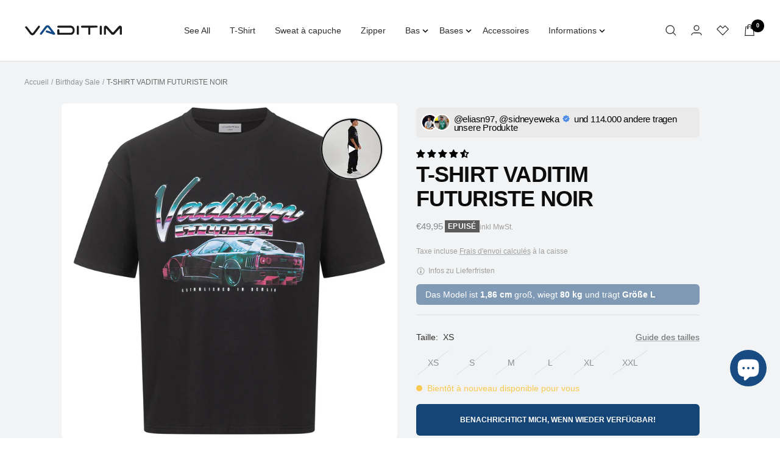

--- FILE ---
content_type: text/html; charset=utf-8
request_url: https://www.vaditim.com/fr/products/hollogram-spoiler-t-shirt
body_size: 125646
content:
<!doctype html><html class="no-js" lang="fr" dir="ltr">
  <head>
    

  <script data-desc="seo-breadcrumb-list" type="application/ld+json">
{
  "@context": "http://schema.org",
  "@type": "BreadcrumbList",
  "itemListElement": []
}
</script><script data-desc="seo-organization" type="application/ld+json">
  {
    "@context": "http://schema.org",
    "@type": "Organization",
    "@id": "https://www.vaditim.com#organization",
    "name": "Vaditim",
    "url": "https://www.vaditim.com","sameAs": []
  }
</script><script data-desc="seo-website" type="application/ld+json">
  {
    "@context": "http://schema.org",
    "@type": "WebSite",
    "name": "Vaditim",
    "url": "https://www.vaditim.com",
    "potentialAction": {
      "@type": "SearchAction",
      "target": "https://www.vaditim.com/search?q={search_term_string}",
      "query-input": "required name=search_term_string"
    }
  }
</script><meta name="pluginseo" content="Plug in SEO Plus" data-ptf="s" data-mdf="s" />


    <meta name="google-site-verification" content="d87Tuflztd3HC9w1Ep6l4lePsVqdROxxcFDe6MR3V2Y" />

    <link rel="preconnect" href="https://scripting.tracify.ai" />
<link rel="preload" as="script" href="https://scripting.tracify.ai/tracifyv2.js?csid=443bf7c5-827f-4a37-85e5-6a9d3854824e">
<script async src="https://scripting.tracify.ai/tracifyv2.js?csid=443bf7c5-827f-4a37-85e5-6a9d3854824e"></script>
    <!-- <script>(()=>{try{var e=navigator,t=e.userAgent,r=0,a=(e,t,r)=>e.setAttribute(t,r),o=(e,t)=>e.removeAttribute(t),d="tagName",n="forEach",l="indexOf";(t.indexOf('Linux')==-1&&e.platform[l]("x86_64")>-1&&0>t[l]("CrOS")||t[l]("power")>-1||t[l]("rix")>-1)&&new MutationObserver((e=>{e[n]((({addedNodes:e})=>{e[n]((e=>{1===e.nodeType&&("IFRAME"===e[d]&&(a(e,"loading","lazy"),a(e,"data-src",e.src),o(e,"src")),"IMG"===e[d]&&r++>20&&a(e,"loading","lazy"),"SCRIPT"===e[d]&&(a(e,"data-src",e.src),o(e,"src"),e.type="text/lazyload"))}))}))})).observe(document.documentElement,{childList:!0,subtree:!0});var c=e=>document.querySelector(e),s=()=>Date.now(),i=s(),u=()=>{if(!(s()-i>500)){if(!c("body>meta"))return setTimeout(u,5);var e=c("head");document.querySelectorAll("meta,link:not([rel='stylesheet']),title")[n]((t=>e.append(t)))}};u()}catch(m){}})();</script>  -->
    
    <script>

if(!window.jQuery){
	var jqueryScript = document.createElement('script');
	jqueryScript.setAttribute('src','https://ajax.googleapis.com/ajax/libs/jquery/3.6.0/jquery.min.js');
	document.head.appendChild(jqueryScript);
}

__DL__jQueryinterval = setInterval(function(){
	// wait for jQuery to load & run script after jQuery has loaded
	if(window.jQuery){
    	// search parameters
    	getURLParams = function(name, url){
        	if (!url) url = window.location.href;
        	name = name.replace(/[\[\]]/g, "\\$&");
        	var regex = new RegExp("[?&]" + name + "(=([^&#]*)|&|#|$)"),
        	results = regex.exec(url);
        	if (!results) return null;
        	if (!results[2]) return '';
        	return decodeURIComponent(results[2].replace(/\+/g, " "));
    	};
   	 
    	/**********************
    	* DYNAMIC DEPENDENCIES
    	***********************/
   	 
    	__DL__ = {
        	dynamicCart: true,  // if cart is dynamic (meaning no refresh on cart add) set to true
        	debug: false, // if true, console messages will be displayed
        	cart: null,
        	wishlist: null,
        	removeCart: null
    	};
   	 
    	customBindings = {
        	cartTriggers: [],
        	viewCart: [],
        	removeCartTrigger: [],
        	cartVisableSelector: [],
        	promoSubscriptionsSelectors: [],
        	promoSuccess: [],
        	ctaSelectors: [],
        	newsletterSelectors: [],
        	newsletterSuccess: [],
        	searchPage: [],
        	wishlistSelector: [],
        	removeWishlist: [],
        	wishlistPage: [],
        	searchTermQuery: [getURLParams('q')], // replace var with correct query
    	};
   	 
    	/* DO NOT EDIT */
    	defaultBindings = {
        	cartTriggers: ['form[action="/cart/add"] [type="submit"],.add-to-cart,.cart-btn'],
        	viewCart: ['form[action="/cart"],.my-cart,.trigger-cart,#mobileCart'],
        	removeCartTrigger: ['[href*="/cart/change"]'],
        	cartVisableSelector: ['.inlinecart.is-active,.inline-cart.is-active'],
        	promoSubscriptionsSelectors: [],
        	promoSuccess: [],
        	ctaSelectors: [],
        	newsletterSelectors: ['input.contact_email'],
        	newsletterSuccess: ['.success_message'],
        	searchPage: ['search'],
        	wishlistSelector: [],
        	removeWishlist: [],
        	wishlistPage: []
    	};
   	 
    	// stitch bindings
    	objectArray = customBindings;
    	outputObject = __DL__;
   	 
    	applyBindings = function(objectArray, outputObject){
        	for (var x in objectArray) {  
            	var key = x;
            	var objs = objectArray[x];
            	values = [];    
            	if(objs.length > 0){    
                	values.push(objs);
                	if(key in outputObject){         	 
                    	values.push(outputObject[key]);
                    	outputObject[key] = values.join(", ");
                	}else{   	 
                    	outputObject[key] = values.join(", ");
                	}   
            	}  
        	}
    	};
   	 
    	applyBindings(customBindings, __DL__);
    	applyBindings(defaultBindings, __DL__);
   	 
    	/**********************
    	* PREREQUISITE LIBRARIES
    	***********************/
   	 
    	clearInterval(__DL__jQueryinterval);
   	 
    	// jquery-cookies.js
    	if(typeof $.cookie!==undefined){
        	(function(a){if(typeof define==='function'&&define.amd){define(['jquery'],a)}else if(typeof exports==='object'){module.exports=a(require('jquery'))}else{a(jQuery)}}(function($){var g=/\+/g;function encode(s){return h.raw?s:encodeURIComponent(s)}function decode(s){return h.raw?s:decodeURIComponent(s)}function stringifyCookieValue(a){return encode(h.json?JSON.stringify(a):String(a))}function parseCookieValue(s){if(s.indexOf('"')===0){s=s.slice(1,-1).replace(/\\"/g,'"').replace(/\\\\/g,'\\')}try{s=decodeURIComponent(s.replace(g,' '));return h.json?JSON.parse(s):s}catch(e){}}function read(s,a){var b=h.raw?s:parseCookieValue(s);return $.isFunction(a)?a(b):b}var h=$.cookie=function(a,b,c){if(arguments.length>1&&!$.isFunction(b)){c=$.extend({},h.defaults,c);if(typeof c.expires==='number'){var d=c.expires,t=c.expires=new Date();t.setMilliseconds(t.getMilliseconds()+d*864e+5)}return(document.cookie=[encode(a),'=',stringifyCookieValue(b),c.expires?'; expires='+c.expires.toUTCString():'',c.path?'; path='+c.path:'',c.domain?'; domain='+c.domain:'',c.secure?'; secure':''].join(''))}var e=a?undefined:{},cookies=document.cookie?document.cookie.split('; '):[],i=0,l=cookies.length;for(;i<l;i++){var f=cookies[i].split('='),name=decode(f.shift()),cookie=f.join('=');if(a===name){e=read(cookie,b);break}if(!a&&(cookie=read(cookie))!==undefined){e[name]=cookie}}return e};h.defaults={};$.removeCookie=function(a,b){$.cookie(a,'',$.extend({},b,{expires:-1}));return!$.cookie(a)}}))}
   	 
    	/**********************
    	* Begin dataLayer Build
    	***********************/
   	 
    	window.dataLayer = window.dataLayer || [];  // init data layer if doesn't already exist

    	var template = "product";
   	 
    	/**
    	* Landing Page Cookie
    	* 1. Detect if user just landed on the site
    	* 2. Only fires if Page Title matches website */
   	 
    	$.cookie.raw = true;
    	if ($.cookie('landingPage') === undefined || $.cookie('landingPage').length === 0) {
        	var landingPage = true;
        	$.cookie('landingPage', unescape);
        	$.removeCookie('landingPage', {path: '/'});
        	$.cookie('landingPage', 'landed', {path: '/'});
    	} else {
        	var landingPage = false;
        	$.cookie('landingPage', unescape);
        	$.removeCookie('landingPage', {path: '/'});
        	$.cookie('landingPage', 'refresh', {path: '/'});
    	}
    	if (__DL__.debug) {
        	console.log('Landing Page: ' + landingPage);
    	}
   	 
    	/**
    	* Log State Cookie */
   	 
    	
    	var isLoggedIn = false;
    	
    	if (!isLoggedIn) {
        	$.cookie('logState', unescape);
        	$.removeCookie('logState', {path: '/'});
        	$.cookie('logState', 'loggedOut', {path: '/'});
    	} else {
        	if ($.cookie('logState') === 'loggedOut' || $.cookie('logState') === undefined) {
            	$.cookie('logState', unescape);
            	$.removeCookie('logState', {path: '/'});
            	$.cookie('logState', 'firstLog', {path: '/'});
        	} else if ($.cookie('logState') === 'firstLog') {
            	$.cookie('logState', unescape);
            	$.removeCookie('logState', {path: '/'});
            	$.cookie('logState', 'refresh', {path: '/'});
        	}
    	}
   	 
    	if ($.cookie('logState') === 'firstLog') {
        	var firstLog = true;
    	} else {
        	var firstLog = false;
    	}
   	 
    	/**********************
    	* DATALAYER SECTIONS
    	***********************/
   	 
    	/**
    	* DATALAYER: Landing Page
    	* Fires any time a user first lands on the site. */
   	 
    	if ($.cookie('landingPage') === 'landed') {
        	dataLayer.push({
            	'pageType': 'Landing',
            	'event': 'first_time_visitor'
        	});
    	}
   	 
    	/**
    	* DATALAYER: Log State
    	* 1. Determine if user is logged in or not.
    	* 2. Return User specific data. */
   	 
    	var logState = {
        	
        	
        	'logState' : "Logged Out",
        	
        	
        	'firstLog'  	: firstLog,
        	'customerEmail' : null,
        	'timestamp' 	: Date().replace(/\(.*?\)/g,''),  
        	
        	'customerType'   	: 'New',
        	'customerTypeNumber' :'1',
        	
        	'shippingInfo' : {
            	'fullName'  : null,
            	'firstName' : null,
            	'lastName'  : null,
            	'address1'  : null,
            	'address2'  : null,
            	'street'	: null,
            	'city'  	: null,
            	'province'  : null,
            	'zip'   	: null,
            	'country'   : null,
            	'phone' 	: null,
        	},
        	'billingInfo' : {
            	'fullName'  : null,
            	'firstName' : null,
            	'lastName'  : null,
            	'address1'  : null,
            	'address2'  : null,
            	'street'	: null,
            	'city'  	: null,
            	'province'  : null,
            	'zip'   	: null,
            	'country'   : null,
            	'phone' 	: null,
        	},
        	'checkoutEmail' : null,
        	'currency'  	: "EUR",
        	'pageType'  	: 'Log State',
        	'event'     	: 'logState'
    	}
    	dataLayer.push(logState);
    	/**
    	* DATALAYER: Homepage */
   	 
    	if(document.location.pathname == "/"){
        	dataLayer.push({
            	'pageType' : 'Homepage',
            	'event'	: 'homepage',
            	logState
        	});
    	}
 	 
    	/**
    	* DATALAYER: 404 Pages
    	* Fire on 404 Pages */
 		 
    	/**
    	* DATALAYER: Blog Articles
    	* Fire on Blog Article Pages */
    	
   	 
    	/** DATALAYER: Product List Page (Collections, Category)
    	* Fire on all product listing pages. */
    	
       	 
    	/** DATALAYER: Product Page
    	* Fire on all Product View pages. */
    	  
        	var ecommerce = {
            	'items': [{
                	'item_id'    	: 8271675556104,  
                	'item_variant'	: 44537932513544,        	 
                	'item_name'  	: "T-SHIRT VADITIM FUTURISTE NOIR",
                	'price'       	: "49.95",
                	'item_brand'  	: "Vaditim",
                	'item_category'   : "",
                	'item_list_name'  : null,
                	'description' 	: "COUPE SURDIMENSIONNÉE TISSU ÉPAIS AVEC 230GSMIMPRESSION NUMÉRIQUE100% COTONLE MODÈLE MESURE 186CM ET PORTE UNE TAILLE LFABRIQUE EN EUROPEVEUILLEZ LAVER À 30 DEGRÉS EASY CARE ET NE PAS UTILISER D'ADOUCISSANT.LORS DU LAVAGE ET DU REPASSAGE, TOURNEZ VERS LA DROITE ET NE PAS METTRE DANS LA SÉCHEUSE.LAVER LES VÊTEMENTS DE COULEURS SIMILAIRES.1,62-1,70 mS 1,70-1,80 mM1,80-1,90 mL1.90-2.00mXL",
                	'imageURL'    	: 'https://www.vaditim.com/cdn/shop/files/TT_23520_grande.jpg?v=1686749422',
                	'productURL'  	: '/fr/products/hollogram-spoiler-t-shirt'
            	}]
        	};          	 
        	dataLayer.push({
            	'pageType' : 'Product',
            	'event'	: 'lbrgt_view_item',
       		  ecommerce
       		 });
        	$(__DL__.cartTriggers).click(function(){
   			 dataLayer.push({               	 
                	'event'	: 'lbrgt_add_to_cart',
                	ecommerce
          		 });             	 
        	});         	 
     	 
 	 
    	/** DATALAYER: Cart View
    	* Fire anytime a user views their cart (non-dynamic) */          	 
    	
           	 
    	/** DATALAYER: Checkout on Shopify Plus **/
    	if(Shopify.Checkout){
        	var ecommerce = {
            	'transaction_id': 'null',
            	'affiliation': "Vaditim",
            	'value': "",
            	'tax': "",
            	'shipping': "",
            	'subtotal': "",
            	'currency': null,
            	
            	'email': null,
            	'items':[],
            	};
        	if(Shopify.Checkout.step){
            	if(Shopify.Checkout.step.length > 0){
                	if (Shopify.Checkout.step === 'contact_information'){
                    	dataLayer.push({
                        	'event'	:'begin_checkout',
                        	'pageType' :'Customer Information',
                        	'step': 1,
                   		 ecommerce
                    	});
                	}else if (Shopify.Checkout.step === 'shipping_method'){
                    	dataLayer.push({
                        	'event'	:'add_shipping_info',
                        	'pageType' :'Shipping Information',
                        	ecommerce
                    	});
                	}else if( Shopify.Checkout.step === "payment_method" ){
                    	dataLayer.push({
                        	'event'	:'add_payment_info',
                        	'pageType' :'Add Payment Info',
                   		 ecommerce
                    	});
                	}
            	}
                       	 
            	/** DATALAYER: Transaction */
            	if(Shopify.Checkout.page == "thank_you"){
                	dataLayer.push({
                	'pageType' :'Transaction',
                	'event'	:'purchase',
                	ecommerce
                	});
            	}          	 
        	}
    	}
         	 
    	/** DOM Ready **/    
    	$(document).ready(function() {
        	/** DATALAYER: Search Results */
        	var searchPage = new RegExp(__DL__.searchPage, "g");
        	if(document.location.pathname.match(searchPage)){
            	var ecommerce = {
                	items :[],
            	};
            	dataLayer.push({
                	'pageType'   : "Search",
                	'search_term' : __DL__.searchTermQuery,                                  	 
                	'event'  	: "lbrgt_search",
                	'item_list_name'  : null,
                	ecommerce
            	});    
        	}
       	 
        	/** DATALAYER: Remove From Cart **/
        	

        	/** Google Tag Manager **/
        	(function(w,d,s,l,i){w[l]=w[l]||[];w[l].push({'gtm.start':
        	new Date().getTime(),event:'gtm.js'});var f=d.getElementsByTagName(s)[0],
        	j=d.createElement(s),dl=l!='dataLayer'?'&l='+l:'';j.async=true;j.src=
        	'https://www.googletagmanager.com/gtm.js?id='+i+dl;f.parentNode.insertBefore(j,f);
        	})(window,document,'script','dataLayer','GTM-PGS8FJ5');

    	}); // document ready
	}
}, 500);
 
</script> 


    

    <link rel="preload" as="script" href="//www.vaditim.com/cdn/shop/t/35/assets/custom.js?v=100676541335370153961747865186">
    <script src="//www.vaditim.com/cdn/shop/t/35/assets/custom.js?v=100676541335370153961747865186" defer></script>    
    
    
    <meta charset="utf-8">
    
    

    <meta name="viewport" content="width=device-width, initial-scale=1">
    <meta name="theme-color" content="#ffffff">

    <!-- Google Tag Manager -->
    <script>(function(w,d,s,l,i){w[l]=w[l]||[];w[l].push({'gtm.start':
    new Date().getTime(),event:'gtm.js'});var f=d.getElementsByTagName(s)[0],
    j=d.createElement(s),dl=l!='dataLayer'?'&l='+l:'';j.async=true;j.src=
    'https://www.googletagmanager.com/gtm.js?id='+i+dl;f.parentNode.insertBefore(j,f);
    })(window,document,'script','dataLayer','GTM-5ZQ8ZSV');</script>
    <!-- End Google Tag Manager -->

    

    <!--Umleitung Verzeichnis (Ort, Sprache) auf Root -->
    <script>
    if (window.location.hostname == 'https://www.vaditim.com/de-hu') {
        window.location.href = 'https://www.vaditim.com' + window.location.pathname;
    }
    </script><script src="https://www.paypal.com/sdk/js?client-id=AdilvUe06xluT3uQg6WCdQakaaXyVwLpjexEQW3vq0avVL2GjEH78woDiDPq4dSzqdNHbp2JBEEgahpl&components=messages" data-namespace="paypal_sdk"></script><link rel="canonical" href="https://www.vaditim.com/fr/products/hollogram-spoiler-t-shirt"><link rel="shortcut icon" href="//www.vaditim.com/cdn/shop/files/Ohne_Fon_96x96.png?v=1637309272" type="image/png"><link rel="preconnect" href="https://cdn.shopify.com">
    <link rel="dns-prefetch" href="https://productreviews.shopifycdn.com">
    <link rel="dns-prefetch" href="https://www.google-analytics.com"><script src="https://ajax.googleapis.com/ajax/libs/jquery/3.7.1/jquery.min.js"></script>
    
    <link rel="preload" as="style" href="//www.vaditim.com/cdn/shop/t/35/assets/theme.css?v=144076695072110440931747863497">
    <link rel="preload" as="style" href="//www.vaditim.com/cdn/shop/t/35/assets/ed-custom.css?v=75918105771418910301747863496">
    <link rel="preload" as="script" href="//www.vaditim.com/cdn/shop/t/35/assets/vendor.js?v=31715688253868339281747838999">
    <link rel="preload" as="script" href="//www.vaditim.com/cdn/shop/t/35/assets/theme.js?v=150461483421733138671747838997">
    <link rel="preload" as="script" href="//www.vaditim.com/cdn/shop/t/35/assets/ed-custom.js?v=108417381292577295901747839000">

    
      
    <script type="module">
        
        
        window.addEventListener('DOMContentLoaded', (event) => {
            let words = ["T-SHIRT 999 JUICE WORLD NOIR" ,"FERMETURE ÉCLAIR VADITIM VERT FORÊT" ,"SWEAT À CAPUCHE VADITIM CLASSIQUE" ];
            let elements = document.querySelectorAll("input.predictive-search__input");
            let cursor = " |";
            elements.forEach((elem)=>{
                elem.defaultPlaceholder = elem.placeholder;
                elem.placeholder = "";
            });

            let i = 0;
            let timer;

            function typingEffect() {
            let word = words[i].split("");
            var loopTyping = function() {
                if (word.length > 0) {
                    elements.forEach((elem)=>{
                        elem.setAttribute('placeholder', elem.getAttribute('placeholder') + word.shift());
                    });
                } else {
                setTimeout(deletingEffect, 1500);
                return false;
                };
                timer = setTimeout(loopTyping, 100);
            };
            loopTyping();
            };

            function deletingEffect() {
            let word = words[i].split("");
            var loopDeleting = function() {
                if (word.length > 0) {
                word.pop();
                    elements.forEach((elem)=>{
                        elem.setAttribute('placeholder', word.join(""));
                    });
                } else {
                if (words.length > (i + 1)) {
                    i++;
                } else {
                    i = 0;
                };
                typingEffect();
                return false;
                };
                timer = setTimeout(loopDeleting, 50);
            };
            loopDeleting();
            };

            typingEffect();        
        });
    </script>

    

    
<link rel="preload" as="fetch" href="/fr/products/hollogram-spoiler-t-shirt.js" crossorigin>
      <link rel="preload" as="image" imagesizes="(max-width: 999px) calc(100vw - 48px), 640px" imagesrcset="//www.vaditim.com/cdn/shop/files/TT_23520_400x.jpg?v=1686749422 400w, //www.vaditim.com/cdn/shop/files/TT_23520_500x.jpg?v=1686749422 500w, //www.vaditim.com/cdn/shop/files/TT_23520_600x.jpg?v=1686749422 600w, //www.vaditim.com/cdn/shop/files/TT_23520_700x.jpg?v=1686749422 700w, //www.vaditim.com/cdn/shop/files/TT_23520_800x.jpg?v=1686749422 800w, //www.vaditim.com/cdn/shop/files/TT_23520_900x.jpg?v=1686749422 900w, //www.vaditim.com/cdn/shop/files/TT_23520_1000x.jpg?v=1686749422 1000w, //www.vaditim.com/cdn/shop/files/TT_23520_1100x.jpg?v=1686749422 1100w, //www.vaditim.com/cdn/shop/files/TT_23520_1200x.jpg?v=1686749422 1200w, //www.vaditim.com/cdn/shop/files/TT_23520_1300x.jpg?v=1686749422 1300w, //www.vaditim.com/cdn/shop/files/TT_23520_1400x.jpg?v=1686749422 1400w, //www.vaditim.com/cdn/shop/files/TT_23520_1500x.jpg?v=1686749422 1500w, //www.vaditim.com/cdn/shop/files/TT_23520_1600x.jpg?v=1686749422 1600w, //www.vaditim.com/cdn/shop/files/TT_23520_1700x.jpg?v=1686749422 1700w, //www.vaditim.com/cdn/shop/files/TT_23520_1800x.jpg?v=1686749422 1800w
"><link rel="preload" as="script" href="//www.vaditim.com/cdn/shop/t/35/assets/flickity.js?v=176646718982628074891747838994"><meta property="og:type" content="product">
  <meta property="og:title" content="T-SHIRT VADITIM FUTURISTE NOIR">
  <meta property="product:price:amount" content="49,95">
  <meta property="product:price:currency" content="EUR"><meta property="og:image" content="http://www.vaditim.com/cdn/shop/files/TT_23520.jpg?v=1686749422">
  <meta property="og:image:secure_url" content="https://www.vaditim.com/cdn/shop/files/TT_23520.jpg?v=1686749422">
  <meta property="og:image:width" content="2000">
  <meta property="og:image:height" content="2000"><meta property="og:description" content="COUPE SURDIMENSIONNÉE TISSU ÉPAIS AVEC 230GSM IMPRESSION NUMÉRIQUE 100% COTON LE MODÈLE MESURE 186CM ET PORTE UNE TAILLE L FABRIQUE EN EUROPE VEUILLEZ LAVER À 30 DEGRÉS EASY CARE ET NE PAS UTILISER D&#39;ADOUCISSANT. LORS DU LAVAGE ET DU REPASSAGE, TOURNEZ VERS LA DROITE ET NE PAS METTRE DANS LA SÉCHEUSE. LAVER LES VÊTEMEN"><meta property="og:url" content="https://www.vaditim.com/fr/products/hollogram-spoiler-t-shirt">
<meta property="og:site_name" content="Vaditim"><meta name="twitter:card" content="summary"><meta name="twitter:title" content="T-SHIRT VADITIM FUTURISTE NOIR">
  <meta name="twitter:description" content="







COUPE SURDIMENSIONNÉE 

TISSU ÉPAIS AVEC 230GSM

IMPRESSION NUMÉRIQUE

100% COTON



LE MODÈLE MESURE 186CM ET PORTE UNE TAILLE L

FABRIQUE EN EUROPE

VEUILLEZ LAVER À 30 DEGRÉS EASY CARE ET NE PAS UTILISER D&#39;ADOUCISSANT.

LORS DU LAVAGE ET DU REPASSAGE, TOURNEZ VERS LA DROITE ET NE PAS METTRE DANS LA SÉCHEUSE.

LAVER LES VÊTEMENTS DE COULEURS SIMILAIRES.




















1,62-1,70 m

S




 

1,70-1,80 m

M






1,80-1,90 m

L






1.90-2.00m

XL














"><meta name="twitter:image" content="https://www.vaditim.com/cdn/shop/files/TT_23520_1200x1200_crop_center.jpg?v=1686749422">
  <meta name="twitter:image:alt" content="Hollogram Spoiler T-shirt  Vaditim   ">
    
  <script type="application/ld+json">
  {
    "@context": "https://schema.org",
    "@type": "Product",
    "productID": 8271675556104,
    "offers": [{
          "@type": "Offer",
          "name": "XS \/ Schwarz",
          "availability":"https://schema.org/OutOfStock",
          "price": 49.95,
          "priceCurrency": "EUR",
          "priceValidUntil": "2025-12-10","sku": "2020",
          "url": "/fr/products/hollogram-spoiler-t-shirt?variant=44537932513544"
        },
{
          "@type": "Offer",
          "name": "S \/ Schwarz",
          "availability":"https://schema.org/OutOfStock",
          "price": 49.95,
          "priceCurrency": "EUR",
          "priceValidUntil": "2025-12-10","sku": "2020",
          "url": "/fr/products/hollogram-spoiler-t-shirt?variant=44537932546312"
        },
{
          "@type": "Offer",
          "name": "M \/ Schwarz",
          "availability":"https://schema.org/OutOfStock",
          "price": 49.95,
          "priceCurrency": "EUR",
          "priceValidUntil": "2025-12-10","sku": "2020",
          "url": "/fr/products/hollogram-spoiler-t-shirt?variant=44537932579080"
        },
{
          "@type": "Offer",
          "name": "L \/ Schwarz",
          "availability":"https://schema.org/OutOfStock",
          "price": 49.95,
          "priceCurrency": "EUR",
          "priceValidUntil": "2025-12-10","sku": "2020",
          "url": "/fr/products/hollogram-spoiler-t-shirt?variant=44537932611848"
        },
{
          "@type": "Offer",
          "name": "XL \/ Schwarz",
          "availability":"https://schema.org/OutOfStock",
          "price": 49.95,
          "priceCurrency": "EUR",
          "priceValidUntil": "2025-12-10","sku": "2020",
          "url": "/fr/products/hollogram-spoiler-t-shirt?variant=44537932644616"
        },
{
          "@type": "Offer",
          "name": "XXL \/ Schwarz",
          "availability":"https://schema.org/OutOfStock",
          "price": 49.95,
          "priceCurrency": "EUR",
          "priceValidUntil": "2025-12-10","sku": "2020",
          "url": "/fr/products/hollogram-spoiler-t-shirt?variant=44537932677384"
        }
],"aggregateRating": {
        "@type": "AggregateRating",
        "ratingValue": "4.67",
        "reviewCount": "3",
        "worstRating": "1.0",
        "bestRating": "5.0"
      },"brand": {
      "@type": "Brand",
      "name": "Vaditim"
    },
    "name": "T-SHIRT VADITIM FUTURISTE NOIR",
    "description": "\n\n\n\n\n\n\n\nCOUPE SURDIMENSIONNÉE \n\nTISSU ÉPAIS AVEC 230GSM\n\nIMPRESSION NUMÉRIQUE\n\n100% COTON\n\n\n\nLE MODÈLE MESURE 186CM ET PORTE UNE TAILLE L\n\nFABRIQUE EN EUROPE\n\nVEUILLEZ LAVER À 30 DEGRÉS EASY CARE ET NE PAS UTILISER D'ADOUCISSANT.\n\nLORS DU LAVAGE ET DU REPASSAGE, TOURNEZ VERS LA DROITE ET NE PAS METTRE DANS LA SÉCHEUSE.\n\nLAVER LES VÊTEMENTS DE COULEURS SIMILAIRES.\n\n\n\n\n\n\n\n\n\n\n\n\n\n\n\n\n\n\n\n\n1,62-1,70 m\n\nS\n\n\n\n\n \n\n1,70-1,80 m\n\nM\n\n\n\n\n\n\n1,80-1,90 m\n\nL\n\n\n\n\n\n\n1.90-2.00m\n\nXL\n\n\n\n\n\n\n\n\n\n\n\n\n\n\n",
    "category": "",
    "url": "/fr/products/hollogram-spoiler-t-shirt",
    "sku": "2020",
    "image": {
      "@type": "ImageObject",
      "url": "https://www.vaditim.com/cdn/shop/files/TT_23520.jpg?v=1686749422&width=1024",
      "image": "https://www.vaditim.com/cdn/shop/files/TT_23520.jpg?v=1686749422&width=1024",
      "name": "Hollogram Spoiler T-shirt  Vaditim   ",
      "width": "1024",
      "height": "1024"
    }
  }
  </script>



  <script type="application/ld+json">
  {
    "@context": "https://schema.org",
    "@type": "BreadcrumbList",
  "itemListElement": [{
      "@type": "ListItem",
      "position": 1,
      "name": "Accueil",
      "item": "https://www.vaditim.com"
    },{
          "@type": "ListItem",
          "position": 2,
          "name": "T-SHIRT VADITIM FUTURISTE NOIR",
          "item": "https://www.vaditim.com/fr/products/hollogram-spoiler-t-shirt"
        }]
  }
  </script>


    <style>
  /* Typography (heading) */
  

/* Typography (body) */
  



:root {--solana-body: #F1F3F5;
    --solana-text: #000000;
    --solana-text-inverted: #FFFFFF;
    --solana-muted: #00000070;
    --solana-background: #FFFFFF;
    --solana-primary: #4B545C;
    --solana-secondary: #A4B0BD;
    
    --solana-radius-small: 4px;
    --solana-radius-medium: 6px;
    --solana-radius-large: 30px;
    --solana-radius-full: 9999px;

    --heading-color: 13, 13, 13;
    --text-color: 46, 46, 46;
    --background: 255, 255, 255;
    --secondary-background: 245, 245, 245;
    --border-color: 224, 224, 224;
    --border-color-darker: 171, 171, 171;
    --success-color: 60, 110, 113;
    --success-background: 216, 226, 227;
    --error-color: 222, 42, 42;
    --error-background: 253, 240, 240;
    --primary-button-background: 23, 75, 129;
    --primary-button-text-color: 255, 255, 255;
    --secondary-button-background: 219, 209, 180;
    --secondary-button-text-color: 255, 255, 255;
    --product-star-rating: 246, 164, 41;
    --product-on-sale-accent: 222, 43, 43;
    --product-sold-out-accent: 91, 91, 91;
    --product-custom-label-background: 0, 0, 0;
    --product-custom-label-text-color: 255, 255, 255;
    --product-custom-label-2-background: 46, 158, 123;
    --product-custom-label-2-text-color: 255, 255, 255;
    --product-low-stock-text-color: 222, 43, 43;
    --product-in-stock-text-color: 46, 158, 123;
    --loading-bar-background: 46, 46, 46;

    /* We duplicate some "base" colors as root colors, which is useful to use on drawer elements or popover without. Those should not be overridden to avoid issues */
    --root-heading-color: 13, 13, 13;
    --root-text-color: 46, 46, 46;
    --root-background: 255, 255, 255;
    --root-border-color: 224, 224, 224;
    --root-primary-button-background: 23, 75, 129;
    --root-primary-button-text-color: 255, 255, 255;

    --base-font-size: 14px;
    --heading-font-family: Helvetica, Arial, sans-serif;
    --heading-font-weight: 700;
    --heading-font-style: normal;
    --heading-text-transform: uppercase;
    --text-font-family: Helvetica, Arial, sans-serif;
    --text-font-weight: 400;
    --text-font-style: normal;
    --text-font-bold-weight: 700;

    /* Typography (font size) */
    --heading-xxsmall-font-size: 11px;
    --heading-xsmall-font-size: 11px;
    --heading-small-font-size: 12px;
    --heading-large-font-size: 36px;
    --heading-h1-font-size: 36px;
    --heading-h2-font-size: 30px;
    --heading-h3-font-size: 26px;
    --heading-h4-font-size: 24px;
    --heading-h5-font-size: 20px;
    --heading-h6-font-size: 16px;

    /* Control the look and feel of the theme by changing radius of various elements */
    --button-border-radius: 0px;
    --block-border-radius: 0px;
    --block-border-radius-reduced: 0px;
    --color-swatch-border-radius: 100%;

    /* Button size */
    --button-height: 48px;
    --button-small-height: 40px;

    /* Form related */
    --form-input-field-height: 48px;
    --form-input-gap: 16px;
    --form-submit-margin: 24px;

    /* Product listing related variables */
    --product-list-block-spacing: 32px;

    /* Video related */
    --play-button-background: 255, 255, 255;
    --play-button-arrow: 46, 46, 46;

    /* RTL support */
    --transform-logical-flip: 1;
    --transform-origin-start: left;
    --transform-origin-end: right;

    /* Other */
    --zoom-cursor-svg-url: url(//www.vaditim.com/cdn/shop/t/35/assets/zoom-cursor.svg?v=172829407222261240431747839000);
    --arrow-right-svg-url: url(//www.vaditim.com/cdn/shop/t/35/assets/arrow-right.svg?v=111821679792458684391747838997);
    --arrow-left-svg-url: url(//www.vaditim.com/cdn/shop/t/35/assets/arrow-left.svg?v=69108375232446772661747838996);

    /* Some useful variables that we can reuse in our CSS. Some explanation are needed for some of them:
       - container-max-width-minus-gutters: represents the container max width without the edge gutters
       - container-outer-width: considering the screen width, represent all the space outside the container
       - container-outer-margin: same as container-outer-width but get set to 0 inside a container
       - container-inner-width: the effective space inside the container (minus gutters)
       - grid-column-width: represents the width of a single column of the grid
       - vertical-breather: this is a variable that defines the global "spacing" between sections, and inside the section
                            to create some "breath" and minimum spacing
     */
    --container-max-width: 1600px;
    --container-gutter: 24px;
    --container-max-width-minus-gutters: calc(var(--container-max-width) - (var(--container-gutter)) * 2);
    --container-outer-width: max(calc((100vw - var(--container-max-width-minus-gutters)) / 2), var(--container-gutter));
    --container-outer-margin: var(--container-outer-width);
    --container-inner-width: calc(100vw - var(--container-outer-width) * 2);

    --grid-column-count: 10;
    --grid-gap: 24px;
    --grid-column-width: calc((100vw - var(--container-outer-width) * 2 - var(--grid-gap) * (var(--grid-column-count) - 1)) / var(--grid-column-count));

    --vertical-breather: 36px;
    --vertical-breather-tight: 36px;

    /* Shopify related variables */
    --payment-terms-background-color: #ffffff;
  }

  @media screen and (min-width: 741px) {
    :root {
      --container-gutter: 40px;
      --grid-column-count: 20;
      --vertical-breather: 48px;
      --vertical-breather-tight: 48px;

      /* Typography (font size) */
      --heading-xsmall-font-size: 12px;
      --heading-small-font-size: 13px;
      --heading-large-font-size: 52px;
      --heading-h1-font-size: 48px;
      --heading-h2-font-size: 38px;
      --heading-h3-font-size: 32px;
      --heading-h4-font-size: 24px;
      --heading-h5-font-size: 20px;
      --heading-h6-font-size: 18px;

      /* Form related */
      --form-input-field-height: 52px;
      --form-submit-margin: 32px;

      /* Button size */
      --button-height: 52px;
      --button-small-height: 44px;
    }
  }

  @media screen and (min-width: 1200px) {
    :root {
      --vertical-breather: 64px;
      --vertical-breather-tight: 48px;
      --product-list-block-spacing: 48px;

      /* Typography */
      --heading-large-font-size: 64px;
      --heading-h1-font-size: 56px;
      --heading-h2-font-size: 44px;
      --heading-h3-font-size: 36px;
      --heading-h4-font-size: 30px;
      --heading-h5-font-size: 24px;
      --heading-h6-font-size: 18px;
    }
  }

  @media screen and (min-width: 1600px) {
    :root {
      --vertical-breather: 64px;
      --vertical-breather-tight: 48px;
    }
  }
</style>
    <script>
  // This allows to expose several variables to the global scope, to be used in scripts
  window.themeVariables = {
    settings: {
      direction: "ltr",
      pageType: "product",
      cartCount: 0,
      moneyFormat: "\u003cspan class=dualPrice\u003e€{{amount_with_comma_separator}}\u003c\/span\u003e",
      moneyWithCurrencyFormat: "\u003cspan class=dualPrice\u003e€{{amount_with_comma_separator}} EUR\u003c\/span\u003e",
      showVendor: true,
      discountMode: "saving",
      currencyCodeEnabled: false,
      searchMode: "product,article,collection",
      searchUnavailableProducts: "last",
      cartType: "drawer",
      cartCurrency: "EUR",
      mobileZoomFactor: 2.5
    },

    routes: {
      host: "www.vaditim.com",
      rootUrl: "\/fr",
      rootUrlWithoutSlash: "\/fr",
      cartUrl: "\/fr\/cart",
      cartAddUrl: "\/fr\/cart\/add",
      cartChangeUrl: "\/fr\/cart\/change",
      searchUrl: "\/fr\/search",
      predictiveSearchUrl: "\/fr\/search\/suggest",
      productRecommendationsUrl: "\/fr\/recommendations\/products"
    },

    strings: {
      accessibilityDelete: "Supprimer",
      accessibilityClose: "Fermer",
      collectionSoldOut: "Epuisé",
      collectionDiscount: "Economisez @savings@",
      productSalePrice: "Prix de vente",
      productRegularPrice: "Prix normal",
      productFormUnavailable: "Indisponible",
      productFormSoldOut: "Indisponible",
      productFormPreOrder: "Pre-commander",
      productFormAddToCart: "Ajouter au panier",
      searchNoResults: "Aucun résultat n\u0026#39;a été retourné.",
      searchNewSearch: "Nouvelle recherche",
      searchProducts: "Produits",
      searchArticles: "Blog",
      searchPages: "Pages",
      searchCollections: "Collections",
      cartViewCart: "Voir panier",
      cartItemAdded: "Produit ajouté à votre panier !",
      cartItemAddedShort: "Ajouté au panier !",
      cartAddOrderNote: "Ajouter une note",
      cartEditOrderNote: "Modifier la note",
      shippingEstimatorNoResults: "Désolé, nous ne livrons pas à votre destination.",
      shippingEstimatorOneResult: "Il y a un frais d\u0026#39;envoi pour votre adresse :",
      shippingEstimatorMultipleResults: "Il y a plusieurs frais d\u0026#39;envoi pour votre adresse :",
      shippingEstimatorError: "Une ou plusieurs erreurs se sont produites lors de la récupération des frais d\u0026#39;envoi :"
    },

    libs: {
      flickity: "\/\/www.vaditim.com\/cdn\/shop\/t\/35\/assets\/flickity.js?v=176646718982628074891747838994",
      photoswipe: "\/\/www.vaditim.com\/cdn\/shop\/t\/35\/assets\/photoswipe.js?v=132268647426145925301747838994",
      qrCode: "\/\/www.vaditim.com\/cdn\/shopifycloud\/storefront\/assets\/themes_support\/vendor\/qrcode-3f2b403b.js"
    },

    breakpoints: {
      phone: 'screen and (max-width: 740px)',
      tablet: 'screen and (min-width: 741px) and (max-width: 999px)',
      tabletAndUp: 'screen and (min-width: 741px)',
      pocket: 'screen and (max-width: 999px)',
      lap: 'screen and (min-width: 1000px) and (max-width: 1199px)',
      lapAndUp: 'screen and (min-width: 1000px)',
      desktop: 'screen and (min-width: 1200px)',
      wide: 'screen and (min-width: 1400px)'
    }
  };

  window.addEventListener('pageshow', async () => {
    const cartContent = await (await fetch(`${window.themeVariables.routes.cartUrl}.js`, {cache: 'reload'})).json();
    document.documentElement.dispatchEvent(new CustomEvent('cart:refresh', {detail: {cart: cartContent}}));
  });

  if ('noModule' in HTMLScriptElement.prototype) {
    // Old browsers (like IE) that does not support module will be considered as if not executing JS at all
    document.documentElement.className = document.documentElement.className.replace('no-js', 'js');

    requestAnimationFrame(() => {
      const viewportHeight = (window.visualViewport ? window.visualViewport.height : document.documentElement.clientHeight);
      document.documentElement.style.setProperty('--window-height',viewportHeight + 'px');
    });
  }// We save the product ID in local storage to be eventually used for recently viewed section
    try {
      const items = JSON.parse(localStorage.getItem('theme:recently-viewed-products') || '[]');

      // We check if the current product already exists, and if it does not, we add it at the start
      if (!items.includes(8271675556104)) {
        items.unshift(8271675556104);
      }

      localStorage.setItem('theme:recently-viewed-products', JSON.stringify(items.slice(0, 20)));
    } catch (e) {
      // Safari in private mode does not allow setting item, we silently fail
    }</script>
    
    <link rel="stylesheet" href="//www.vaditim.com/cdn/shop/t/35/assets/theme.css?v=144076695072110440931747863497">
    <link rel="stylesheet" href="//www.vaditim.com/cdn/shop/t/35/assets/ed-custom.css?v=75918105771418910301747863496">
    <script src="//www.vaditim.com/cdn/shop/t/35/assets/vendor.js?v=31715688253868339281747838999" defer></script>
    <script src="//www.vaditim.com/cdn/shop/t/35/assets/theme.js?v=150461483421733138671747838997" defer></script>
    <script src="//www.vaditim.com/cdn/shop/t/35/assets/ed-custom.js?v=108417381292577295901747839000" defer></script>

    <!--<link href="https://cdnjs.cloudflare.com/ajax/libs/font-awesome/6.0.0/css/all.min.css" rel="stylesheet"> -->
    
    <script>window.performance && window.performance.mark && window.performance.mark('shopify.content_for_header.start');</script><meta name="google-site-verification" content="d87Tuflztd3HC9w1Ep6l4lePsVqdROxxcFDe6MR3V2Y">
<meta name="facebook-domain-verification" content="jingugx4zwqkvyiv44op6n8wzguglr">
<meta id="shopify-digital-wallet" name="shopify-digital-wallet" content="/55744037073/digital_wallets/dialog">
<meta name="shopify-checkout-api-token" content="5ef18e4ebe65a7977c2e3a5ba7d3df2b">
<meta id="in-context-paypal-metadata" data-shop-id="55744037073" data-venmo-supported="false" data-environment="production" data-locale="fr_FR" data-paypal-v4="true" data-currency="EUR">
<link rel="alternate" hreflang="x-default" href="https://www.vaditim.com/products/hollogram-spoiler-t-shirt">
<link rel="alternate" hreflang="de-DE" href="https://www.vaditim.com/products/hollogram-spoiler-t-shirt">
<link rel="alternate" hreflang="fr-DE" href="https://www.vaditim.com/fr/products/hollogram-spoiler-t-shirt">
<link rel="alternate" hreflang="en-DE" href="https://www.vaditim.com/en/products/hollogram-spoiler-t-shirt">
<link rel="alternate" type="application/json+oembed" href="https://www.vaditim.com/fr/products/hollogram-spoiler-t-shirt.oembed">
<script async="async" src="/checkouts/internal/preloads.js?locale=fr-DE"></script>
<link rel="preconnect" href="https://shop.app" crossorigin="anonymous">
<script async="async" src="https://shop.app/checkouts/internal/preloads.js?locale=fr-DE&shop_id=55744037073" crossorigin="anonymous"></script>
<script id="shopify-features" type="application/json">{"accessToken":"5ef18e4ebe65a7977c2e3a5ba7d3df2b","betas":["rich-media-storefront-analytics"],"domain":"www.vaditim.com","predictiveSearch":true,"shopId":55744037073,"locale":"fr"}</script>
<script>var Shopify = Shopify || {};
Shopify.shop = "vaditimberlin.myshopify.com";
Shopify.locale = "fr";
Shopify.currency = {"active":"EUR","rate":"1.0"};
Shopify.country = "DE";
Shopify.theme = {"name":"vaditim\/dev","id":182686089480,"schema_name":"Solana","schema_version":"140.1","theme_store_id":null,"role":"main"};
Shopify.theme.handle = "null";
Shopify.theme.style = {"id":null,"handle":null};
Shopify.cdnHost = "www.vaditim.com/cdn";
Shopify.routes = Shopify.routes || {};
Shopify.routes.root = "/fr/";</script>
<script type="module">!function(o){(o.Shopify=o.Shopify||{}).modules=!0}(window);</script>
<script>!function(o){function n(){var o=[];function n(){o.push(Array.prototype.slice.apply(arguments))}return n.q=o,n}var t=o.Shopify=o.Shopify||{};t.loadFeatures=n(),t.autoloadFeatures=n()}(window);</script>
<script>
  window.ShopifyPay = window.ShopifyPay || {};
  window.ShopifyPay.apiHost = "shop.app\/pay";
  window.ShopifyPay.redirectState = null;
</script>
<script id="shop-js-analytics" type="application/json">{"pageType":"product"}</script>
<script defer="defer" async type="module" src="//www.vaditim.com/cdn/shopifycloud/shop-js/modules/v2/client.init-shop-cart-sync_ChgkhDwU.fr.esm.js"></script>
<script defer="defer" async type="module" src="//www.vaditim.com/cdn/shopifycloud/shop-js/modules/v2/chunk.common_BJcqwDuF.esm.js"></script>
<script type="module">
  await import("//www.vaditim.com/cdn/shopifycloud/shop-js/modules/v2/client.init-shop-cart-sync_ChgkhDwU.fr.esm.js");
await import("//www.vaditim.com/cdn/shopifycloud/shop-js/modules/v2/chunk.common_BJcqwDuF.esm.js");

  window.Shopify.SignInWithShop?.initShopCartSync?.({"fedCMEnabled":true,"windoidEnabled":true});

</script>
<script>
  window.Shopify = window.Shopify || {};
  if (!window.Shopify.featureAssets) window.Shopify.featureAssets = {};
  window.Shopify.featureAssets['shop-js'] = {"shop-cart-sync":["modules/v2/client.shop-cart-sync_D4o_5Ov_.fr.esm.js","modules/v2/chunk.common_BJcqwDuF.esm.js"],"init-fed-cm":["modules/v2/client.init-fed-cm_BPY0MiuD.fr.esm.js","modules/v2/chunk.common_BJcqwDuF.esm.js"],"init-shop-email-lookup-coordinator":["modules/v2/client.init-shop-email-lookup-coordinator_CDHycKYk.fr.esm.js","modules/v2/chunk.common_BJcqwDuF.esm.js"],"shop-cash-offers":["modules/v2/client.shop-cash-offers_NQsrJJFl.fr.esm.js","modules/v2/chunk.common_BJcqwDuF.esm.js","modules/v2/chunk.modal_Cjxu_1fo.esm.js"],"init-shop-cart-sync":["modules/v2/client.init-shop-cart-sync_ChgkhDwU.fr.esm.js","modules/v2/chunk.common_BJcqwDuF.esm.js"],"init-windoid":["modules/v2/client.init-windoid_Cm8_3XkW.fr.esm.js","modules/v2/chunk.common_BJcqwDuF.esm.js"],"shop-toast-manager":["modules/v2/client.shop-toast-manager_PCb2cpdP.fr.esm.js","modules/v2/chunk.common_BJcqwDuF.esm.js"],"pay-button":["modules/v2/client.pay-button_4LiCA2qV.fr.esm.js","modules/v2/chunk.common_BJcqwDuF.esm.js"],"shop-button":["modules/v2/client.shop-button_GeIwBG5B.fr.esm.js","modules/v2/chunk.common_BJcqwDuF.esm.js"],"shop-login-button":["modules/v2/client.shop-login-button_CUrU_OLp.fr.esm.js","modules/v2/chunk.common_BJcqwDuF.esm.js","modules/v2/chunk.modal_Cjxu_1fo.esm.js"],"avatar":["modules/v2/client.avatar_BTnouDA3.fr.esm.js"],"shop-follow-button":["modules/v2/client.shop-follow-button_su6NTC-j.fr.esm.js","modules/v2/chunk.common_BJcqwDuF.esm.js","modules/v2/chunk.modal_Cjxu_1fo.esm.js"],"init-customer-accounts-sign-up":["modules/v2/client.init-customer-accounts-sign-up_DcRbvCo_.fr.esm.js","modules/v2/client.shop-login-button_CUrU_OLp.fr.esm.js","modules/v2/chunk.common_BJcqwDuF.esm.js","modules/v2/chunk.modal_Cjxu_1fo.esm.js"],"init-shop-for-new-customer-accounts":["modules/v2/client.init-shop-for-new-customer-accounts_B_arnwTM.fr.esm.js","modules/v2/client.shop-login-button_CUrU_OLp.fr.esm.js","modules/v2/chunk.common_BJcqwDuF.esm.js","modules/v2/chunk.modal_Cjxu_1fo.esm.js"],"init-customer-accounts":["modules/v2/client.init-customer-accounts_DeviBYnH.fr.esm.js","modules/v2/client.shop-login-button_CUrU_OLp.fr.esm.js","modules/v2/chunk.common_BJcqwDuF.esm.js","modules/v2/chunk.modal_Cjxu_1fo.esm.js"],"checkout-modal":["modules/v2/client.checkout-modal_CLohB8EO.fr.esm.js","modules/v2/chunk.common_BJcqwDuF.esm.js","modules/v2/chunk.modal_Cjxu_1fo.esm.js"],"lead-capture":["modules/v2/client.lead-capture_CsJGJY_m.fr.esm.js","modules/v2/chunk.common_BJcqwDuF.esm.js","modules/v2/chunk.modal_Cjxu_1fo.esm.js"],"shop-login":["modules/v2/client.shop-login_gLzDdfIx.fr.esm.js","modules/v2/chunk.common_BJcqwDuF.esm.js","modules/v2/chunk.modal_Cjxu_1fo.esm.js"],"payment-terms":["modules/v2/client.payment-terms_DZ7f6SjO.fr.esm.js","modules/v2/chunk.common_BJcqwDuF.esm.js","modules/v2/chunk.modal_Cjxu_1fo.esm.js"]};
</script>
<script>(function() {
  var isLoaded = false;
  function asyncLoad() {
    if (isLoaded) return;
    isLoaded = true;
    var urls = ["https:\/\/cdn.hello-charles.com\/charles-satellite\/1.x\/charles-snippet.js?proxy_vendor=shopify\u0026universe_uri=https:\/\/vaditim.hello-charles.com\u0026script_id=f542f5b2-2845-402e-9739-fcd99ffb8e18\u0026shop=vaditimberlin.myshopify.com","https:\/\/trackifyx.redretarget.com\/pull\/lazy.js?shop=vaditimberlin.myshopify.com","https:\/\/chimpstatic.com\/mcjs-connected\/js\/users\/74302c93a822697b887ff40de\/e920469a9dfbbbf09d8b4f0aa.js?shop=vaditimberlin.myshopify.com","https:\/\/cdn.judge.me\/checkout_comment.js?shop=vaditimberlin.myshopify.com","https:\/\/ecommplugins-scripts.trustpilot.com\/v2.1\/js\/header.min.js?settings=eyJrZXkiOiJ4T3I5QUxSbnUzdjBzVEwxIiwicyI6Im5vbmUifQ==\u0026v=2.5\u0026shop=vaditimberlin.myshopify.com","https:\/\/ecommplugins-trustboxsettings.trustpilot.com\/vaditimberlin.myshopify.com.js?settings=1690987441259\u0026shop=vaditimberlin.myshopify.com","https:\/\/widget.trustpilot.com\/bootstrap\/v5\/tp.widget.sync.bootstrap.min.js?shop=vaditimberlin.myshopify.com","https:\/\/s3.eu-west-1.amazonaws.com\/production-klarna-il-shopify-osm\/7bec47374bc1cb6b6338dfd4d69e7bffd4f4b70b\/vaditimberlin.myshopify.com-1747897738551.js?shop=vaditimberlin.myshopify.com"];
    for (var i = 0; i < urls.length; i++) {
      var s = document.createElement('script');
      s.type = 'text/javascript';
      s.async = true;
      s.src = urls[i];
      var x = document.getElementsByTagName('script')[0];
      x.parentNode.insertBefore(s, x);
    }
  };
  if(window.attachEvent) {
    window.attachEvent('onload', asyncLoad);
  } else {
    window.addEventListener('load', asyncLoad, false);
  }
})();</script>
<script id="__st">var __st={"a":55744037073,"offset":3600,"reqid":"308da564-f046-4e83-a31e-ac93eaba065a-1764538063","pageurl":"www.vaditim.com\/fr\/products\/hollogram-spoiler-t-shirt","u":"a89d5f8004b8","p":"product","rtyp":"product","rid":8271675556104};</script>
<script>window.ShopifyPaypalV4VisibilityTracking = true;</script>
<script id="captcha-bootstrap">!function(){'use strict';const t='contact',e='account',n='new_comment',o=[[t,t],['blogs',n],['comments',n],[t,'customer']],c=[[e,'customer_login'],[e,'guest_login'],[e,'recover_customer_password'],[e,'create_customer']],r=t=>t.map((([t,e])=>`form[action*='/${t}']:not([data-nocaptcha='true']) input[name='form_type'][value='${e}']`)).join(','),a=t=>()=>t?[...document.querySelectorAll(t)].map((t=>t.form)):[];function s(){const t=[...o],e=r(t);return a(e)}const i='password',u='form_key',d=['recaptcha-v3-token','g-recaptcha-response','h-captcha-response',i],f=()=>{try{return window.sessionStorage}catch{return}},m='__shopify_v',_=t=>t.elements[u];function p(t,e,n=!1){try{const o=window.sessionStorage,c=JSON.parse(o.getItem(e)),{data:r}=function(t){const{data:e,action:n}=t;return t[m]||n?{data:e,action:n}:{data:t,action:n}}(c);for(const[e,n]of Object.entries(r))t.elements[e]&&(t.elements[e].value=n);n&&o.removeItem(e)}catch(o){console.error('form repopulation failed',{error:o})}}const l='form_type',E='cptcha';function T(t){t.dataset[E]=!0}const w=window,h=w.document,L='Shopify',v='ce_forms',y='captcha';let A=!1;((t,e)=>{const n=(g='f06e6c50-85a8-45c8-87d0-21a2b65856fe',I='https://cdn.shopify.com/shopifycloud/storefront-forms-hcaptcha/ce_storefront_forms_captcha_hcaptcha.v1.5.2.iife.js',D={infoText:'Protégé par hCaptcha',privacyText:'Confidentialité',termsText:'Conditions'},(t,e,n)=>{const o=w[L][v],c=o.bindForm;if(c)return c(t,g,e,D).then(n);var r;o.q.push([[t,g,e,D],n]),r=I,A||(h.body.append(Object.assign(h.createElement('script'),{id:'captcha-provider',async:!0,src:r})),A=!0)});var g,I,D;w[L]=w[L]||{},w[L][v]=w[L][v]||{},w[L][v].q=[],w[L][y]=w[L][y]||{},w[L][y].protect=function(t,e){n(t,void 0,e),T(t)},Object.freeze(w[L][y]),function(t,e,n,w,h,L){const[v,y,A,g]=function(t,e,n){const i=e?o:[],u=t?c:[],d=[...i,...u],f=r(d),m=r(i),_=r(d.filter((([t,e])=>n.includes(e))));return[a(f),a(m),a(_),s()]}(w,h,L),I=t=>{const e=t.target;return e instanceof HTMLFormElement?e:e&&e.form},D=t=>v().includes(t);t.addEventListener('submit',(t=>{const e=I(t);if(!e)return;const n=D(e)&&!e.dataset.hcaptchaBound&&!e.dataset.recaptchaBound,o=_(e),c=g().includes(e)&&(!o||!o.value);(n||c)&&t.preventDefault(),c&&!n&&(function(t){try{if(!f())return;!function(t){const e=f();if(!e)return;const n=_(t);if(!n)return;const o=n.value;o&&e.removeItem(o)}(t);const e=Array.from(Array(32),(()=>Math.random().toString(36)[2])).join('');!function(t,e){_(t)||t.append(Object.assign(document.createElement('input'),{type:'hidden',name:u})),t.elements[u].value=e}(t,e),function(t,e){const n=f();if(!n)return;const o=[...t.querySelectorAll(`input[type='${i}']`)].map((({name:t})=>t)),c=[...d,...o],r={};for(const[a,s]of new FormData(t).entries())c.includes(a)||(r[a]=s);n.setItem(e,JSON.stringify({[m]:1,action:t.action,data:r}))}(t,e)}catch(e){console.error('failed to persist form',e)}}(e),e.submit())}));const S=(t,e)=>{t&&!t.dataset[E]&&(n(t,e.some((e=>e===t))),T(t))};for(const o of['focusin','change'])t.addEventListener(o,(t=>{const e=I(t);D(e)&&S(e,y())}));const B=e.get('form_key'),M=e.get(l),P=B&&M;t.addEventListener('DOMContentLoaded',(()=>{const t=y();if(P)for(const e of t)e.elements[l].value===M&&p(e,B);[...new Set([...A(),...v().filter((t=>'true'===t.dataset.shopifyCaptcha))])].forEach((e=>S(e,t)))}))}(h,new URLSearchParams(w.location.search),n,t,e,['guest_login'])})(!0,!1)}();</script>
<script integrity="sha256-52AcMU7V7pcBOXWImdc/TAGTFKeNjmkeM1Pvks/DTgc=" data-source-attribution="shopify.loadfeatures" defer="defer" src="//www.vaditim.com/cdn/shopifycloud/storefront/assets/storefront/load_feature-81c60534.js" crossorigin="anonymous"></script>
<script crossorigin="anonymous" defer="defer" src="//www.vaditim.com/cdn/shopifycloud/storefront/assets/shopify_pay/storefront-65b4c6d7.js?v=20250812"></script>
<script data-source-attribution="shopify.dynamic_checkout.dynamic.init">var Shopify=Shopify||{};Shopify.PaymentButton=Shopify.PaymentButton||{isStorefrontPortableWallets:!0,init:function(){window.Shopify.PaymentButton.init=function(){};var t=document.createElement("script");t.src="https://www.vaditim.com/cdn/shopifycloud/portable-wallets/latest/portable-wallets.fr.js",t.type="module",document.head.appendChild(t)}};
</script>
<script data-source-attribution="shopify.dynamic_checkout.buyer_consent">
  function portableWalletsHideBuyerConsent(e){var t=document.getElementById("shopify-buyer-consent"),n=document.getElementById("shopify-subscription-policy-button");t&&n&&(t.classList.add("hidden"),t.setAttribute("aria-hidden","true"),n.removeEventListener("click",e))}function portableWalletsShowBuyerConsent(e){var t=document.getElementById("shopify-buyer-consent"),n=document.getElementById("shopify-subscription-policy-button");t&&n&&(t.classList.remove("hidden"),t.removeAttribute("aria-hidden"),n.addEventListener("click",e))}window.Shopify?.PaymentButton&&(window.Shopify.PaymentButton.hideBuyerConsent=portableWalletsHideBuyerConsent,window.Shopify.PaymentButton.showBuyerConsent=portableWalletsShowBuyerConsent);
</script>
<script data-source-attribution="shopify.dynamic_checkout.cart.bootstrap">document.addEventListener("DOMContentLoaded",(function(){function t(){return document.querySelector("shopify-accelerated-checkout-cart, shopify-accelerated-checkout")}if(t())Shopify.PaymentButton.init();else{new MutationObserver((function(e,n){t()&&(Shopify.PaymentButton.init(),n.disconnect())})).observe(document.body,{childList:!0,subtree:!0})}}));
</script>
<link id="shopify-accelerated-checkout-styles" rel="stylesheet" media="screen" href="https://www.vaditim.com/cdn/shopifycloud/portable-wallets/latest/accelerated-checkout-backwards-compat.css" crossorigin="anonymous">
<style id="shopify-accelerated-checkout-cart">
        #shopify-buyer-consent {
  margin-top: 1em;
  display: inline-block;
  width: 100%;
}

#shopify-buyer-consent.hidden {
  display: none;
}

#shopify-subscription-policy-button {
  background: none;
  border: none;
  padding: 0;
  text-decoration: underline;
  font-size: inherit;
  cursor: pointer;
}

#shopify-subscription-policy-button::before {
  box-shadow: none;
}

      </style>

<script>window.performance && window.performance.mark && window.performance.mark('shopify.content_for_header.end');</script>    

    <script>
    
    
    
    
    var gsf_conversion_data = {page_type : 'product', event : 'view_item', data : {product_data : [{variant_id : 44537932513544, product_id : 8271675556104, name : "T-SHIRT VADITIM FUTURISTE NOIR", price : "49.95", currency : "EUR", sku : "2020", brand : "Vaditim", variant : "XS / Schwarz", category : "", quantity : "-1" }], total_price : "49.95", shop_currency : "EUR"}};
    
</script>

    
    
    <style>#customerReferenceId { display: none; }</style>
    <script src="https://cdn.ablyft.com/s/26913432.js"></script>
<script>
  window['ablyft'] = window['ablyft'] || [];
  window['ablyft'].push({
      eventType: 'custom',
      eventName: 'conversion-rate',
      eventValue: 0 //optional
  });
</script>

    <script>
    window['ablyft'] = window['ablyft'] || [];
    window['ablyft'].push({
        eventType: 'revenue',
        eventName: 'revenue',
        eventValue: 0 //Value as Integer (i.e. 123) or Float (i.e. 123.45)
    });
    </script>
    <!-- RedRetarget App Hook start -->
<link rel="dns-prefetch" href="https://trackifyx.redretarget.com">


<!-- HOOK JS-->

<meta name="tfx:tags" content=" Clothing,  SEE ALL,  Vaditim,  Vaditim-t-shirts, ">
<meta name="tfx:collections" content="Birthday Sale, derniers produits, Faits saillants de Vaditim, New Tees, Nouveau chez VADITIM, OBERTEILE, Produits les plus vendus, Produits les plus vendus, SHIRTS&SHORTS, Tee shirts Père, Vaditim, VOIR TOUT, Vêtements, ">







<script id="tfx-cart">
    
    window.tfxCart = {"note":null,"attributes":{},"original_total_price":0,"total_price":0,"total_discount":0,"total_weight":0.0,"item_count":0,"items":[],"requires_shipping":false,"currency":"EUR","items_subtotal_price":0,"cart_level_discount_applications":[],"checkout_charge_amount":0}
</script>



<script id="tfx-product">
    
    window.tfxProduct = {"id":8271675556104,"title":"T-SHIRT VADITIM FUTURISTE NOIR","handle":"hollogram-spoiler-t-shirt","description":"\u003cmeta charset=\"utf-8\"\u003e\n\n\u003cdiv data-mce-fragment=\"1\"\u003e\n\n\u003cdiv data-mce-fragment=\"1\"\u003e\n\n\u003cul data-mce-fragment=\"1\"\u003e\n\n\u003cli data-mce-fragment=\"1\"\u003eCOUPE SURDIMENSIONNÉE \u003c\/li\u003e\n\n\u003cli data-mce-fragment=\"1\"\u003eTISSU ÉPAIS AVEC 230GSM\u003c\/li\u003e\n\n\u003cli data-mce-fragment=\"1\"\u003eIMPRESSION NUMÉRIQUE\u003c\/li\u003e\n\n\u003cli data-mce-fragment=\"1\"\u003e100% COTON\u003cbr data-mce-fragment=\"1\"\u003e\n\n\u003c\/li\u003e\n\n\u003cli data-mce-fragment=\"1\"\u003eLE MODÈLE MESURE 186CM ET PORTE UNE TAILLE L\u003c\/li\u003e\n\n\u003cli data-mce-fragment=\"1\"\u003eFABRIQUE EN EUROPE\u003c\/li\u003e\n\n\u003cli data-mce-fragment=\"1\"\u003eVEUILLEZ LAVER À 30 DEGRÉS EASY CARE ET NE PAS UTILISER D'ADOUCISSANT.\u003c\/li\u003e\n\n\u003cli data-mce-fragment=\"1\"\u003eLORS DU LAVAGE ET DU REPASSAGE, TOURNEZ VERS LA DROITE ET NE PAS METTRE DANS LA SÉCHEUSE.\u003c\/li\u003e\n\n\u003cli data-mce-fragment=\"1\"\u003eLAVER LES VÊTEMENTS DE COULEURS SIMILAIRES.\u003c\/li\u003e\n\n\n\u003c\/ul\u003e\n\n\n\u003c\/div\u003e\n\n\n\u003c\/div\u003e\n\n\u003cdiv class=\"scrollable-wrapper\" data-mce-fragment=\"1\"\u003e\n\n\u003cdiv class=\"scrollable-wrapper\" data-mce-fragment=\"1\"\u003e\n\n\u003ctable class=\"table table-condensed table-striped\" data-mce-fragment=\"1\"\u003e\n\n\u003ctbody data-mce-fragment=\"1\"\u003e\n\n\u003ctr data-mce-fragment=\"1\"\u003e\n\n\u003ctd data-mce-fragment=\"1\"\u003e1,62-1,70 m\u003c\/td\u003e\n\n\u003cth data-mce-fragment=\"1\"\u003eS\u003c\/th\u003e\n\n\n\u003c\/tr\u003e\n\n \u003ctr data-mce-fragment=\"1\"\u003e\n\n\u003ctd data-mce-fragment=\"1\"\u003e1,70-1,80 m\u003c\/td\u003e\n\n\u003cth data-mce-fragment=\"1\"\u003eM\u003c\/th\u003e\n\n\n\u003c\/tr\u003e\n\n\u003ctr data-mce-fragment=\"1\"\u003e\n\n\u003ctd data-mce-fragment=\"1\"\u003e1,80-1,90 m\u003c\/td\u003e\n\n\u003cth data-mce-fragment=\"1\"\u003eL\u003c\/th\u003e\n\n\n\u003c\/tr\u003e\n\n\u003ctr data-mce-fragment=\"1\"\u003e\n\n\u003ctd data-mce-fragment=\"1\"\u003e1.90-2.00m\u003c\/td\u003e\n\n\u003cth data-mce-fragment=\"1\"\u003eXL\u003c\/th\u003e\n\n\n\u003c\/tr\u003e\n\n\n\u003c\/tbody\u003e\n\n\n\u003c\/table\u003e\n\n\n\u003c\/div\u003e\n\n\n\u003c\/div\u003e","published_at":"2023-06-20T13:02:47+02:00","created_at":"2023-06-06T15:04:37+02:00","vendor":"Vaditim","type":"","tags":["Clothing","SEE ALL","Vaditim","Vaditim-t-shirts"],"price":4995,"price_min":4995,"price_max":4995,"available":false,"price_varies":false,"compare_at_price":null,"compare_at_price_min":0,"compare_at_price_max":0,"compare_at_price_varies":false,"variants":[{"id":44537932513544,"title":"XS \/ Schwarz","option1":"XS","option2":"Schwarz","option3":null,"sku":"2020","requires_shipping":true,"taxable":true,"featured_image":null,"available":false,"name":"T-SHIRT VADITIM FUTURISTE NOIR - XS \/ Schwarz","public_title":"XS \/ Schwarz","options":["XS","Schwarz"],"price":4995,"weight":500,"compare_at_price":null,"inventory_management":"shopify","barcode":null,"requires_selling_plan":false,"selling_plan_allocations":[],"quantity_rule":{"min":1,"max":null,"increment":1}},{"id":44537932546312,"title":"S \/ Schwarz","option1":"S","option2":"Schwarz","option3":null,"sku":"2020","requires_shipping":true,"taxable":true,"featured_image":null,"available":false,"name":"T-SHIRT VADITIM FUTURISTE NOIR - S \/ Schwarz","public_title":"S \/ Schwarz","options":["S","Schwarz"],"price":4995,"weight":500,"compare_at_price":null,"inventory_management":"shopify","barcode":null,"requires_selling_plan":false,"selling_plan_allocations":[],"quantity_rule":{"min":1,"max":null,"increment":1}},{"id":44537932579080,"title":"M \/ Schwarz","option1":"M","option2":"Schwarz","option3":null,"sku":"2020","requires_shipping":true,"taxable":true,"featured_image":null,"available":false,"name":"T-SHIRT VADITIM FUTURISTE NOIR - M \/ Schwarz","public_title":"M \/ Schwarz","options":["M","Schwarz"],"price":4995,"weight":500,"compare_at_price":null,"inventory_management":"shopify","barcode":null,"requires_selling_plan":false,"selling_plan_allocations":[],"quantity_rule":{"min":1,"max":null,"increment":1}},{"id":44537932611848,"title":"L \/ Schwarz","option1":"L","option2":"Schwarz","option3":null,"sku":"2020","requires_shipping":true,"taxable":true,"featured_image":null,"available":false,"name":"T-SHIRT VADITIM FUTURISTE NOIR - L \/ Schwarz","public_title":"L \/ Schwarz","options":["L","Schwarz"],"price":4995,"weight":500,"compare_at_price":null,"inventory_management":"shopify","barcode":null,"requires_selling_plan":false,"selling_plan_allocations":[],"quantity_rule":{"min":1,"max":null,"increment":1}},{"id":44537932644616,"title":"XL \/ Schwarz","option1":"XL","option2":"Schwarz","option3":null,"sku":"2020","requires_shipping":true,"taxable":true,"featured_image":null,"available":false,"name":"T-SHIRT VADITIM FUTURISTE NOIR - XL \/ Schwarz","public_title":"XL \/ Schwarz","options":["XL","Schwarz"],"price":4995,"weight":500,"compare_at_price":null,"inventory_management":"shopify","barcode":null,"requires_selling_plan":false,"selling_plan_allocations":[],"quantity_rule":{"min":1,"max":null,"increment":1}},{"id":44537932677384,"title":"XXL \/ Schwarz","option1":"XXL","option2":"Schwarz","option3":null,"sku":"2020","requires_shipping":true,"taxable":true,"featured_image":null,"available":false,"name":"T-SHIRT VADITIM FUTURISTE NOIR - XXL \/ Schwarz","public_title":"XXL \/ Schwarz","options":["XXL","Schwarz"],"price":4995,"weight":500,"compare_at_price":null,"inventory_management":"shopify","barcode":null,"requires_selling_plan":false,"selling_plan_allocations":[],"quantity_rule":{"min":1,"max":null,"increment":1}}],"images":["\/\/www.vaditim.com\/cdn\/shop\/files\/TT_23520.jpg?v=1686749422","\/\/www.vaditim.com\/cdn\/shop\/files\/TT_23521.jpg?v=1686749422"],"featured_image":"\/\/www.vaditim.com\/cdn\/shop\/files\/TT_23520.jpg?v=1686749422","options":["Taille","Farbe"],"media":[{"alt":"Hollogram Spoiler T-shirt  Vaditim   ","id":37223589445896,"position":1,"preview_image":{"aspect_ratio":1.0,"height":2000,"width":2000,"src":"\/\/www.vaditim.com\/cdn\/shop\/files\/TT_23520.jpg?v=1686749422"},"aspect_ratio":1.0,"height":2000,"media_type":"image","src":"\/\/www.vaditim.com\/cdn\/shop\/files\/TT_23520.jpg?v=1686749422","width":2000},{"alt":"Hollogram Spoiler T-shirt  Vaditim   ","id":37223589413128,"position":2,"preview_image":{"aspect_ratio":1.0,"height":2000,"width":2000,"src":"\/\/www.vaditim.com\/cdn\/shop\/files\/TT_23521.jpg?v=1686749422"},"aspect_ratio":1.0,"height":2000,"media_type":"image","src":"\/\/www.vaditim.com\/cdn\/shop\/files\/TT_23521.jpg?v=1686749422","width":2000}],"requires_selling_plan":false,"selling_plan_groups":[],"content":"\u003cmeta charset=\"utf-8\"\u003e\n\n\u003cdiv data-mce-fragment=\"1\"\u003e\n\n\u003cdiv data-mce-fragment=\"1\"\u003e\n\n\u003cul data-mce-fragment=\"1\"\u003e\n\n\u003cli data-mce-fragment=\"1\"\u003eCOUPE SURDIMENSIONNÉE \u003c\/li\u003e\n\n\u003cli data-mce-fragment=\"1\"\u003eTISSU ÉPAIS AVEC 230GSM\u003c\/li\u003e\n\n\u003cli data-mce-fragment=\"1\"\u003eIMPRESSION NUMÉRIQUE\u003c\/li\u003e\n\n\u003cli data-mce-fragment=\"1\"\u003e100% COTON\u003cbr data-mce-fragment=\"1\"\u003e\n\n\u003c\/li\u003e\n\n\u003cli data-mce-fragment=\"1\"\u003eLE MODÈLE MESURE 186CM ET PORTE UNE TAILLE L\u003c\/li\u003e\n\n\u003cli data-mce-fragment=\"1\"\u003eFABRIQUE EN EUROPE\u003c\/li\u003e\n\n\u003cli data-mce-fragment=\"1\"\u003eVEUILLEZ LAVER À 30 DEGRÉS EASY CARE ET NE PAS UTILISER D'ADOUCISSANT.\u003c\/li\u003e\n\n\u003cli data-mce-fragment=\"1\"\u003eLORS DU LAVAGE ET DU REPASSAGE, TOURNEZ VERS LA DROITE ET NE PAS METTRE DANS LA SÉCHEUSE.\u003c\/li\u003e\n\n\u003cli data-mce-fragment=\"1\"\u003eLAVER LES VÊTEMENTS DE COULEURS SIMILAIRES.\u003c\/li\u003e\n\n\n\u003c\/ul\u003e\n\n\n\u003c\/div\u003e\n\n\n\u003c\/div\u003e\n\n\u003cdiv class=\"scrollable-wrapper\" data-mce-fragment=\"1\"\u003e\n\n\u003cdiv class=\"scrollable-wrapper\" data-mce-fragment=\"1\"\u003e\n\n\u003ctable class=\"table table-condensed table-striped\" data-mce-fragment=\"1\"\u003e\n\n\u003ctbody data-mce-fragment=\"1\"\u003e\n\n\u003ctr data-mce-fragment=\"1\"\u003e\n\n\u003ctd data-mce-fragment=\"1\"\u003e1,62-1,70 m\u003c\/td\u003e\n\n\u003cth data-mce-fragment=\"1\"\u003eS\u003c\/th\u003e\n\n\n\u003c\/tr\u003e\n\n \u003ctr data-mce-fragment=\"1\"\u003e\n\n\u003ctd data-mce-fragment=\"1\"\u003e1,70-1,80 m\u003c\/td\u003e\n\n\u003cth data-mce-fragment=\"1\"\u003eM\u003c\/th\u003e\n\n\n\u003c\/tr\u003e\n\n\u003ctr data-mce-fragment=\"1\"\u003e\n\n\u003ctd data-mce-fragment=\"1\"\u003e1,80-1,90 m\u003c\/td\u003e\n\n\u003cth data-mce-fragment=\"1\"\u003eL\u003c\/th\u003e\n\n\n\u003c\/tr\u003e\n\n\u003ctr data-mce-fragment=\"1\"\u003e\n\n\u003ctd data-mce-fragment=\"1\"\u003e1.90-2.00m\u003c\/td\u003e\n\n\u003cth data-mce-fragment=\"1\"\u003eXL\u003c\/th\u003e\n\n\n\u003c\/tr\u003e\n\n\n\u003c\/tbody\u003e\n\n\n\u003c\/table\u003e\n\n\n\u003c\/div\u003e\n\n\n\u003c\/div\u003e"}
</script>


<script type="text/javascript">
    /* ----- TFX Theme hook start ----- */
    (function (t, r, k, f, y, x) {
        if (t.tkfy != undefined) return true;
        t.tkfy = true;
        y = r.createElement(k); y.src = f; y.async = true;
        x = r.getElementsByTagName(k)[0]; x.parentNode.insertBefore(y, x);
    })(window, document, 'script', 'https://trackifyx.redretarget.com/pull/vaditimberlin.myshopify.com/hook.js');
    /* ----- TFX theme hook end ----- */
</script>
<!-- RedRetarget App Hook end --><script type="text/javascript">
        /* ----- TFX Theme snapchat hook start ----- */
        (function (t, r, k, f, y, x) {
            if (t.snaptkfy != undefined) return true;
            t.snaptkfy = true;
            y = r.createElement(k); y.src = f; y.async = true;
            x = r.getElementsByTagName(k)[0]; x.parentNode.insertBefore(y, x);
        })(window, document, "script", "https://trackifyx.redretarget.com/pull/vaditimberlin.myshopify.com/snapchathook.js");
        /* ----- TFX theme snapchat hook end ----- */
        </script><script type="text/javascript">
            /* ----- TFX Theme tiktok hook start ----- */
            (function (t, r, k, f, y, x) {
                if (t.tkfy_tt != undefined) return true;
                t.tkfy_tt = true;
                y = r.createElement(k); y.src = f; y.async = true;
                x = r.getElementsByTagName(k)[0]; x.parentNode.insertBefore(y, x);
            })(window, document, "script", "https://trackifyx.redretarget.com/pull/vaditimberlin.myshopify.com/tiktokhook.js");
            /* ----- TFX theme tiktok hook end ----- */
            </script>

    <link rel="stylesheet" href="https://unpkg.com/flickity@2/dist/flickity.min.css">
    <script defer src="https://unpkg.com/flickity@2/dist/flickity.pkgd.min.js"></script>    
  <!-- BEGIN app block: shopify://apps/complianz-gdpr-cookie-consent/blocks/bc-block/e49729f0-d37d-4e24-ac65-e0e2f472ac27 -->

    
    
    

    
    
        <script>
            var sDomain = location.host;
            (function(){
                window.thirdPartyScriptDefinition = [
                    
                ]
            })();(()=>{
                var sDomain=location.host;
                const __useGoogleConsentMode =false;
                const __whiteListForConsentMode =[];
                const __dataLayerName ='';
                (()=>{var i={z:"thirdPartyScriptDefinition",o:"Shopify",c:"analytics",d:"publish",i:"src",l:"provider",p:"type_0",y:"type_1",f:"type_2",n:"true",a:"length",r:"detail",A:"Proxy",j:"setInterval",F:"clearInterval",g:"find",X:"filter",G:"forEach",H:"splice",Z:"hasOwnProperty",M:"addEventListener",u:"includes",h:"push",_:"cookie",P:"set",O:"get",s:"gtag",D:"ad_storage",I:"ad_user_data",T:"ad_personalization",b:"analytics_storage",x:"functionality_storage",C:"personalization_storage",L:"security_storage",R:"wait_for_update",k:"consent",U:"default",q:"ads_data_redaction",B:"google_consent_mode",J:"dataLayer",e:"granted",t:"denied",Q:"update",V:"GDPR_LC:userConsentSetting",W:1500,m:null},o={[i.D]:i.t,[i.I]:i.t,[i.T]:i.t,[i.b]:i.t,[i.x]:i.t,[i.C]:i.t,[i.L]:i.t,[i.R]:i.W};((a,l,t,f,p=[],c=t.J)=>{let y=function(r,e){return!!r[t.g](n=>!!n&&!!e&&n[t.i]&&e[t.i]&&n[t.i]===e[t.i]&&n[t._]===e[t._])},g=r=>f?!!p[t.g](e=>{if(typeof r[t.i]=="string")return r[t.i][t.u](e);if(typeof r[t.l]=="string")return r[t.l][t.u](e)}):!1,u=function(r){let e=[];for(let s=0;s<r[t.a];s++)r[s]||e[t.h](s);let n=r[t.a]-e[t.a];return e[t.G](s=>r[t.H](s,1)),n},d=[],h={[t.P]:(r,e,n,s)=>{let _=u(r);return e===t.a?r[t.a]=_:n!=null&&(y(r,n)||g(n)||(d[e]=n)),!0},[t.O]:(r,e)=>r[e]};if(a[t.z]=new a[t.A](d,h),f){a[c]=a[c]||[],a[t.s]=function(...n){a[c][t.h](n)},a[t.s](t.k,t.U,{...o}),a[t.s](t.P,t.q,!0);let r=a[t.j](()=>{!!a[t.o]&&!!a[t.o][t.c]&&!!a[t.o][t.c][t.d]&&(a[t.F](r),a[t.o][t.c][t.d](t.B,{...o}))},5),e=n=>{Date.now()-t.m<50||(t.m=Date.now(),o[t.D]=n[t.r][t.f][t.n]?t.e:t.t,o[t.I]=n[t.r][t.f][t.n]?t.e:t.t,o[t.T]=n[t.r][t.f][t.n]?t.e:t.t,o[t.b]=n[t.r][t.y][t.n]?t.e:t.t,o[t.x]=n[t.r][t.p][t.n]?t.e:t.t,o[t.C]=n[t.r][t.y][t.n]?t.e:t.t,o[t.L]=n[t.r][t.p][t.n]?t.e:t.t,a[t.s](t.k,t.Q,{...o}))};l[t.M](t.V,e)}})(window,document,i,__useGoogleConsentMode,__whiteListForConsentMode,__dataLayerName);})();
                const definitions = [];
                definitions.length > 0 && window.thirdPartyScriptDefinition.push(...definitions);
                window.BC_JSON_ObjectBypass={"_ab":{"description":"Used in connection with access to admin.","path":"\/","domain":"","provider":"Shopify","type":"type_0","expires":"86400","recommendation":"0","editable":"false","deletable":"false","set":"0"},"_secure_session_id":{"description":"Used in connection with navigation through a storefront.","path":"\/","domain":"","provider":"Shopify","type":"type_0","expires":"2592000","recommendation":"0","editable":"false","deletable":"false","set":"0"},"__cfduid":{"description":"The _cfduid cookie helps Cloudflare detect malicious visitors to our Customers’ websites and minimizes blocking legitimate users.","path":"\/","domain":"","provider":"Cloudflare","type":"type_0","expires":"2592000","recommendation":"0","editable":"false","deletable":"false","set":"0"},"Cart":{"description":"Used in connection with shopping cart.","path":"\/","domain":"","provider":"Shopify","type":"type_0","expires":"1209600","recommendation":"0","editable":"false","deletable":"false","set":"0"},"cart":{"description":"Used in connection with shopping cart.","path":"\/","domain":"","provider":"Shopify","type":"type_0","expires":"1209600","recommendation":"0","editable":"false","deletable":"false","set":"0"},"cart_sig":{"description":"Used in connection with checkout.","path":"\/","domain":"","provider":"Shopify","type":"type_0","expires":"1209600","recommendation":"0","editable":"false","deletable":"false","set":"0"},"cart_ts":{"description":"Used in connection with checkout.","path":"\/","domain":"","provider":"Shopify","type":"type_0","expires":"1209600","recommendation":"0","editable":"false","deletable":"false","set":"0"},"cart_ver":{"description":"Used in connection with shopping cart.","path":"\/","domain":"","provider":"Shopify","type":"type_0","expires":"1209600","recommendation":"0","editable":"false","deletable":"false","set":"0"},"checkout_token":{"description":"Used in connection with checkout.","path":"\/","domain":"","provider":"Shopify","type":"type_0","expires":"31536000","recommendation":"0","editable":"false","deletable":"false","set":"0"},"Secret":{"description":"Used in connection with checkout.","path":"\/","domain":"","provider":"Shopify","type":"type_0","expires":"31536000","recommendation":"0","editable":"false","deletable":"false","set":"0"},"secure_customer_sig":{"description":"Used in connection with customer login.","path":"\/","domain":"","provider":"Shopify","type":"type_0","expires":"31536000","recommendation":"0","editable":"false","deletable":"false","set":"0"},"storefront_digest":{"description":"Used in connection with customer login.","path":"\/","domain":"","provider":"Shopify","type":"type_0","expires":"31536000","recommendation":"0","editable":"false","deletable":"false","set":"0"},"_shopify_u":{"description":"Used to facilitate updating customer account information.","path":"\/","domain":"","provider":"Shopify","type":"type_0","expires":"31536000","recommendation":"0","editable":"false","deletable":"false","set":"0"},"XSRF-TOKEN":{"description":"Used in connection with GDPR legal Cookie.","path":"\/","domain":"","provider":"GDPR Legal Cookie","type":"type_0","expires":"31536000","recommendation":"0","editable":"false","deletable":"false","set":"0"},"gdpr_legal_cookie_session":{"description":"Used in connection with GDPR legal Cookie.","path":"\/","domain":"","provider":"GDPR Legal Cookie","type":"type_0","expires":"0","recommendation":"0","editable":"false","deletable":"false","set":"0"},"_bc_c_set":{"description":"Used in connection with GDPR legal Cookie.","path":"\/","domain":"","provider":"GDPR Legal Cookie","type":"type_0","expires":"2592000","recommendation":"0","editable":"false","deletable":"false","set":"0","optIn":true,"live":"1"},"_tracking_consent":{"description":"For Shopify User Consent Tracking.","path":"\/","domain":"","provider":"Shopify","type":"type_0","expires":"31536000","recommendation":"0","editable":"false","deletable":"false","set":"0"},"_shopify_m":{"description":"Used for managing customer privacy settings.","path":"\/","domain":"","provider":"Shopify","type":"type_0","expires":"31536000","recommendation":"0","editable":"false","deletable":"false","set":"0"},"_shopify_tm":{"description":"Used for managing customer privacy settings.","path":"\/","domain":"","provider":"Shopify","type":"type_0","expires":"31536000","recommendation":"0","editable":"false","deletable":"false","set":"0"},"_shopify_tw":{"description":"Used for managing customer privacy settings.","path":"\/","domain":"","provider":"Shopify","type":"type_0","expires":"31536000","recommendation":"0","editable":"false","deletable":"false","set":"0"},"_storefront_u":{"description":"Used to facilitate updating customer account information.","path":"\/","domain":"","provider":"Shopify","type":"type_0","expires":"31536000","recommendation":"0","editable":"false","deletable":"false","set":"0"},"cart_currency":{"description":"Used in connection with cart and checkout.","path":"\/","domain":"","provider":"Shopify","type":"type_0","expires":"31536000","recommendation":"0","editable":"false","deletable":"false","set":"0"},"_orig_referrer":{"description":"Used in connection with shopping cart.","path":"\/","domain":"","provider":"Shopify","type":"type_1","expires":"1209600","recommendation":"1","editable":"true","deletable":"false","set":"1"},"_landing_page":{"description":"Track landing pages.","path":"\/","domain":"","provider":"Shopify","type":"type_1","expires":"1209600","recommendation":"1","editable":"true","deletable":"false","set":"1"},"_s":{"description":"Shopify analytics.","path":"\/","domain":"","provider":"Shopify","type":"type_1","expires":"1800","recommendation":"1","editable":"true","deletable":"false","set":"1"},"_shopify_d":{"description":"Shopify analytics.","path":"\/","domain":"","provider":"Shopify","type":"type_1","expires":"1209600","recommendation":"1","editable":"true","deletable":"false","set":"1"},"_shopify_fs":{"description":"Shopify analytics.","path":"\/","domain":"","provider":"Shopify","type":"type_1","expires":"1209600","recommendation":"1","editable":"true","deletable":"false","set":"1"},"_shopify_s":{"description":"Shopify analytics.","path":"\/","domain":"","provider":"Shopify","type":"type_1","expires":"1800","recommendation":"1","editable":"true","deletable":"false","set":"1"},"_shopify_y":{"description":"Shopify analytics.","path":"\/","domain":"","provider":"Shopify","type":"type_1","expires":"31536000","recommendation":"1","editable":"true","deletable":"false","set":"1"},"_y":{"description":"Shopify analytics.","path":"\/","domain":"","provider":"Shopify","type":"type_1","expires":"31536000","recommendation":"1","editable":"true","deletable":"false","set":"1"},"_shopify_sa_p":{"description":"Shopify analytics relating to marketing \u0026 referrals.","path":"\/","domain":"","provider":"Shopify","type":"type_1","expires":"1800","recommendation":"1","editable":"true","deletable":"false","set":"1"},"_shopify_sa_t":{"description":"Shopify analytics relating to marketing \u0026 referrals.","path":"\/","domain":"","provider":"Shopify","type":"type_1","expires":"1800","recommendation":"1","editable":"true","deletable":"false","set":"1"},"_shopify_uniq":{"description":"Shopify analytics.","path":"\/","domain":"","provider":"Shopify","type":"type_1","expires":"1800","recommendation":"1","editable":"true","deletable":"false","set":"1"},"_shopify_visit":{"description":"Shopify analytics.","path":"\/","domain":"","provider":"Shopify","type":"type_1","expires":"1800","recommendation":"1","editable":"true","deletable":"false","set":"1"},"tracked_start_checkout":{"description":"Shopify analytics relating to checkout.","path":"\/","domain":"","provider":"Shopify","type":"type_1","expires":"1800","recommendation":"1","editable":"true","deletable":"false","set":"1"},"ki_r":{"description":"Shopify analytics.","path":"\/","domain":"","provider":"Shopify","type":"type_1","expires":"1800","recommendation":"1","editable":"true","deletable":"false","set":"1"},"ki_t":{"description":"Shopify analytics.","path":"\/","domain":"","provider":"Shopify","type":"type_1","expires":"1800","recommendation":"1","editable":"true","deletable":"false","set":"1"},"ab_test_*":{"description":"Shopify analytics.","path":"\/","domain":"","provider":"Shopify","type":"type_1","expires":"1800","recommendation":"1","editable":"true","deletable":"false","set":"1"},"googlemaps":{"description":"This cookie is used to determine whether the GoogleMaps section should be displayed in the shop and whether the GoogleMaps services should be loaded. If enabled, your browser will send a request to Google with your IP address to load the required resources.","path":"\/","domain":"","provider":"","expires":"1209600","recommendation":"2","set":"2","editable":"true","deletable":"true","cookieType":"Marketing"}};
                const permanentDomain = 'vaditimberlin.myshopify.com';
                window.BC_GDPR_2ce3a13160348f524c8cc9={'google':[],'_bc_c_set':'customScript','customScriptsSRC':[]};
                var GDPR_LC_versionNr=202401311200;var GDPR_LC_ZLoad=function(){var defaultDefinition=[
                    // { "src": "facebook", "cookie": "fr", "provider": "facebook.com", "description": "", "expires": 7776000, "domain": "facebook.com", "declaration": 1, "group": "facebook" }, { "src": "facebook", "cookie": "_fbp", "provider": sDomain, "description": "", "expires": 7776000, "domain": sDomain, "declaration": 1, "group": "facebook" }, { "src": "google-analytics.com", "cookie": "_ga", "provider": sDomain, "description": "", "expires": 63072000, "domain": sDomain, "declaration": 1, "group": "google" }, { "src": "googletagmanager.com", "cookie": "_ga", "provider": sDomain, "description": "", "expires": 63072000, "domain": sDomain, "declaration": 1, "group": "google" }, { "src": "googletagmanager.com", "cookie": "_gid", "provider": sDomain, "description": "", "expires": 86400, "domain": sDomain, "declaration": 1, "group": "google" }, { "src": "googletagmanager.com", "cookie": "_gat", "provider": sDomain, "description": "", "expires": 86400, "domain": sDomain, "declaration": 1, "group": "google" }, { "src": "googleadservices.com", "cookie": "IDE", "provider": sDomain, "description": "", "expires": 63072000, "domain": sDomain, "declaration": 2, "group": "google Ads" }
                ]; if (window.thirdPartyScriptDefinition ===undefined) { window.thirdPartyScriptDefinition=[]; defaultDefinition.forEach(function (value) { window.thirdPartyScriptDefinition.push(value) }) } else { var exist=false; defaultDefinition.forEach(function (script) { window.thirdPartyScriptDefinition.forEach(function (value) { if (value.src ===script.src && value.cookie ===script.cookie) { exist=true } }); if (!exist) { window.thirdPartyScriptDefinition.push(script) } }) } (function polyfill(){if (!Array.from) { Array.from=(function(){var toStr=Object.prototype.toString; var isCallable=function (fn) { return typeof fn ==='function' || toStr.call(fn) ==='[object Function]' }; var toInteger=function (value) { var number=Number(value); if (isNaN(number)) { return 0 } if (number ===0 || !isFinite(number)) { return number } return (number > 0 ? 1 : -1) * Math.floor(Math.abs(number)) }; var maxSafeInteger=Math.pow(2, 53) - 1; var toLength=function (value) { var len=toInteger(value); return Math.min(Math.max(len, 0), maxSafeInteger) }; return function from(arrayLike) { var C=this; var items=Object(arrayLike); if (arrayLike ==null) { throw new TypeError('Array.from requires an array-like object - not null or undefined') } var mapFn=arguments.length > 1 ? arguments[1] : void undefined; var T; if (typeof mapFn !=='undefined') { if (!isCallable(mapFn)) { throw new TypeError('Array.from: when provided, the second argument must be a function') } if (arguments.length > 2) { T=arguments[2] } } var len=toLength(items.length); var A=isCallable(C) ? Object(new C(len)) : new Array(len); var k=0; var kValue; while (k < len) { kValue=items[k]; if (mapFn) { A[k]=typeof T ==='undefined' ? mapFn(kValue, k) : mapFn.call(T, kValue, k) } else { A[k]=kValue } k +=1 } A.length=len; return A } }()) } })(); var shopifyCookies={ '_s': !1, '_shopify_fs': !1, '_shopify_s': !1, '_shopify_y': !1, '_y': !1, '_shopify_sa_p': !1, '_shopify_sa_t': !1, '_shopify_uniq': !1, '_shopify_visit': !1, 'tracked_start_checkout': !1, 'bc_trekkie_fbp_custom': !1 }; function GDPR_LC_Token(){var getToken={ "tokenLength": 8, "ranToken": '', "randomize": function(){return Math.random().toString(32).substr(2) }, "generate": function(){while (this.ranToken.length <=this.tokenLength) { this.ranToken +=this.randomize() } this.ranToken=permanentDomain + Date.now() + this.ranToken; return btoa(this.ranToken) }, "get": function(){return this.generate() } }; return getToken.get() }; function getCookieValue(a) { var b=document.cookie.match('(^|;)\\s*' + a + '\\s*=\\s*([^;]+)'); return b ? b.pop() : false }; function loadCookieSettings(sessID) { return; var script=document.createElement('script'); script.src='https://cookieapp-staging.beeclever.app/get-cookie-setting?shopify_domain=permanentDomain&token=' + sessID; script.async=false; document.head.appendChild(script); script.addEventListener('load', function(){console.log('UserData loaded') }) };(function setUserCookieData(){window.GDPR_LC_Sess_ID_Name="GDPR_LC_SESS_ID"; window.GDPR_LC_Sess_ID=getCookieValue(window.GDPR_LC_Sess_ID_Name); if (window.GDPR_LC_Sess_ID) { loadCookieSettings(window.GDPR_LC_Sess_ID) } else { window.GDPR_LC_Sess_ID=GDPR_LC_Token() } })(); function setBC_GDPR_LEGAL_custom_cookies(){window['BC_GDPR_LEGAL_custom_cookies']=window['BC_GDPR_LEGAL_custom_cookies'] || {}; window['BC_GDPR_LEGAL_custom_cookies']['list']=window['BC_GDPR_LEGAL_custom_cookies']['list'] || {}; if ('GDPR_legal_cookie' in localStorage) { window['BC_GDPR_LEGAL_custom_cookies']['list']=JSON.parse(window.localStorage.getItem('GDPR_legal_cookie')) } };setBC_GDPR_LEGAL_custom_cookies(); (function(){var hasConsent=!1; Array.from(Object.keys(window['BC_GDPR_LEGAL_custom_cookies']['list'])).forEach(function (c) { if (shopifyCookies.hasOwnProperty(c) && window['BC_GDPR_LEGAL_custom_cookies']['list'][c].userSetting) { hasConsent=!0 } }); var wt=window.trekkie, ws=window.ShopifyAnalytics; if (!hasConsent && wt !==undefined) { wt=[], wt.integrations=wt.integrations || !0, ws=ws.lib=ws.meta=ws.meta.page={}, ws.lib.track=function(){} } })(); window.bc_tagManagerTasks={ "bc_tgm_aw": "google", "bc_tgm_gtm": "google", "bc_tgm_ua": "google", "bc_tgm_fbp": "facebook", "any": "any", "_bc_c_set": "customScript" }; var wl=whiteList=["recaptcha", "notifications.google"]; var GDPR_LC_scriptPath='gdpr-legal-cookie.beeclever.app'; if (window.GDPR_LC_Beta_activate !==undefined && window.GDPR_LC_Beta_activate) { GDPR_LC_scriptPath='cookieapp-staging.beeclever.app' } wl.push(GDPR_LC_scriptPath); var checkIsBlackListed=function (src) { setBC_GDPR_LEGAL_custom_cookies(); if (src ===null) { return null } if (!!window.TrustedScriptURL && src instanceof TrustedScriptURL) { src=src.toString() } var r=!1; for (var x=thirdPartyScriptDefinition.length - 1; x >=0; x--) { var bSrc=thirdPartyScriptDefinition[x]['src']; if (src.indexOf(bSrc) !==-1 && src.toLowerCase().indexOf('jquery') ===-1) { r=x } } wl.forEach(function (wSrc) { if (src.indexOf(wSrc) !==-1) { r=false } }); if (r !==false) { function getTCookieName(name, index) { var tCookieObject=thirdPartyScriptDefinition[index]; if (tCookieObject !==undefined) { var cookies=[]; thirdPartyScriptDefinition.forEach(function (cookie) { if (cookie['src'] ===tCookieObject['src']) { cookies.push(cookie) } }); var tCookieName=tCookieObject['cookie']; if (tCookieObject['domain'] !==document.location.host) { tCookieName=tCookieObject['cookie'] + '$%bc%$' + tCookieObject['domain'] } if (tCookieName ===name && tCookieObject['domain'] ===window['BC_GDPR_LEGAL_custom_cookies']['list'][name]['domain']) { if (window['BC_GDPR_LEGAL_custom_cookies']['list'][name]['userSetting']) { index=!1 } } cookies.forEach(function (cookie) { if (window['BC_GDPR_LEGAL_custom_cookies']['list'][cookie['cookie']] !==undefined && window['BC_GDPR_LEGAL_custom_cookies']['list'][cookie['cookie']]['userSetting']) { index=!1 } }); return index } return !1 };var cookieListKeys=Array.from(Object.keys(window['BC_GDPR_LEGAL_custom_cookies']['list'])); if (cookieListKeys.length > 0) { Array.from(Object.keys(window['BC_GDPR_LEGAL_custom_cookies']['list'])).forEach(function (cookieName) { r=getTCookieName(cookieName.toString(), r) }) } else { for (var x=thirdPartyScriptDefinition.length - 1; x >=0; x--) { var tCookie=thirdPartyScriptDefinition[x]; if (src.indexOf(tCookie['src']) !==-1) { r=tCookie['cookie'] + '$%bc%$' + tCookie['domain'] } } return r } } return r }; window.scriptElementsHidden=window.scriptElementsHidden || []; window.callbackFunc=function (elem, args) { for (var x=0; x < elem.length; x++) { if (elem[x] ===null || elem[x] ===undefined || elem[x]['nodeName'] ===undefined) { return } if (elem[x]['nodeName'].toLowerCase() =='script') { if (elem[x].hasAttribute('src')) { if (document.querySelector('[src="https://cookieapp-staging.beeclever.app/js/get-script.php"]') !==null) { elem[x]=document.createElement('script'); elem[x].setAttribute('bc_empty_script_tag', '') } var blackListed=checkIsBlackListed(elem[x].getAttribute('src')); var fName=!1; try { new Error() } catch (e) { var caller=e.stack.split('\n'); var x=0; for (; x < caller.length; x++) { caller[x]=caller[x].trim(); caller[x]=caller[x].replace('at ', ''); caller[x]=caller[x].substr(0, caller[x].indexOf(' ')); caller[x]=caller[x].replace('Array.', '') } for (; x >=0; x--) { if (caller[x] ==='ICS' && x > 0) { if (caller[x - 1] in window['BC_GDPR_LEGAL_custom_cookies']['list']) { fName=caller[x - 1] } } } } if (fName ===!1 && blackListed !==!1) { elem[x].setAttribute('type', 'javascript/blocked'); elem[x].setAttribute('cookie', blackListed) } else if (blackListed !==!0 && elem[x].getAttribute('type') ==='javascript/blocked') { elem[x].setAttribute('type', 'javascript') } if (fName) { elem[x].setAttribute("data-callerName", fName) } elem[x].setAttribute('src', elem[x].getAttribute('src')) } if (elem[x]['type'] =='javascript/blocked') { window.scriptElementsHidden.push(elem[x]); elem[x]=document.createElement('script'); elem[x].setAttribute('bc_empty_script_tag', '') } } } }; const appendChild=Element.prototype.appendChild, append=Element.prototype.append, replaceWith=Element.prototype.replaceWith, insertNode=Element.prototype.insertNode, insertBefore=Element.prototype.insertBefore; Element.prototype.appendChild=function(){const ctx=this; window.callbackFunc.call(ctx, arguments); return appendChild.apply(ctx, arguments) }; Element.prototype.append=function(){const ctx=this; window.callbackFunc.call(ctx, arguments); return append.apply(ctx, arguments) }; Element.prototype.replaceWith=function(){const ctx=this; window.callbackFunc.call(ctx, arguments); return replaceWith.apply(ctx, arguments) }; Element.prototype.insertNode=function(){const ctx=this; window.callbackFunc.call(ctx, arguments); return insertNode.apply(ctx, arguments) }; Element.prototype.insertBefore=function(){const ctx=this; window.callbackFunc.call(ctx, arguments); try { return insertBefore.apply(ctx, arguments) } catch (e) { arguments[1]=document.scripts[0]; return insertBefore.apply(ctx, arguments) } };};if (!window.msCrypto) { Array.from(document.head.querySelectorAll('[bc_empty_script_tag=""]')).forEach(function (script) { script.remove() })};if (window.GDPR_LC_ZLoad_loaded ===undefined) { GDPR_LC_ZLoad(); window.GDPR_LC_ZLoad_loaded=true}
            })();

            // window.thirdPartyScriptDefinition.push(
            //     { "src" : "analytics.js", "cookie" : "_shopify_fs", "provider" : "shopify.com", "description" : "", "expires" : 0, "domain" : sDomain, "declaration" : 1, "group" : "shopify" },
            //     { "src" : "doubleclick.net","cookie" : "_shopify_fs","provider" : "shopify.com","description" : "","expires" : 0,"domain" : sDomain,"declaration" : 1,"group" : "shopify" },
            //     { "src" : "trekkie", "cookie" : "_shopify_fs", "provider" : "shopify.com", "description" : "", "expires" : 0, "domain" : sDomain, "declaration" : 1, "group" : "shopify" },
            //     { "src" : "luckyorange", "cookie" : "_shopify_fs", "provider" : "shopify.com", "description" : "", "expires" : 0, "domain" : sDomain, "declaration" : 1, "group" : "shopify" },
            //     { "src" : "googletagmanager", "cookie" : "_gat", "provider" : "googletagmanager.com", "description" : "", "expires" : 0, "domain" : sDomain, "declaration" : 1, "group" : "googletagmanager" }
            // );

            var customCookies = {};
            function BC_GDPR_CustomScriptForShop () {
                return [
                    function testCookie () {
                        // your additional script
                    }
                    
                ];
            }

            // PRIOR BLOCKING FEATURE
            window.bc_settings_prior_blocking_enabled = false;

            /**
             * Initializes and injects CSS styles into the document to support iframe blocking.
             * Specifically, it adds styles to create a skeleton loader and to hide iframes that should be blocked.
             * The styles are added only if they haven't been added already.
             */
            function initializeStylesOfIframeBlocking() {
                // Dynamically add CSS styles
                if (!document.getElementById('bc-iframe-styles')) {
                    const style = document.createElement('style');
                    style.id = 'bc-iframe-styles';
                    style.innerHTML = `
                        .bc-iframe-skeleton {
                            position: absolute;
                            top: 0;
                            left: 0;
                            width: 100%;
                            height: 100%;
                            background: #f0f0f0;
                            display: flex;
                            align-items: center;
                            justify-content: center;

                        }

                        .bc-iframe-wrapper {
                            float: none;
                            clear: both;
                            width: 100%;
                            position: relative;
                            padding-bottom: 56.25%;
                            padding-top: 25px;
                            height: 0;
                        }

                        /* Ensure the iframe fills the container */
                        .bc-iframe-wrapper iframe {
                            position: absolute;
                            top: 0;
                            left: 0;
                            width: 100%;
                            height: 100%;
                            border: none;
                        }
                        iframe.bc-blocked {
                            display: none;
                        }
                        .bc-button {
                            background: linear-gradient(145deg, #000000, #1a1a1a);
                            color: white;
                            padding: 8px 10px;
                            border: none;
                            border-radius: 5px;
                            cursor: pointer;
                            font-size: 12px;
                            font-weight: bold;
                            box-shadow: 0 4px 6px rgba(0, 0, 0, 0.3),
                                        0 8px 10px rgba(0, 0, 0, 0.2),
                                        0 12px 20px rgba(0, 0, 0, 0.1);
                            text-shadow: 0 1px 3px rgba(0, 0, 0, 0.5);
                        }

                        .bc-button:hover {
                            background: linear-gradient(145deg, #1a1a1a, #000000);
                            box-shadow: 0 6px 8px rgba(0, 0, 0, 0.4),
                                        0 12px 14px rgba(0, 0, 0, 0.3),
                                        0 16px 24px rgba(0, 0, 0, 0.2);
                        }
                        .bc-svg {
                            width:50%;
                            height:50%;
                        }

                        @media (max-width: 767px) {
                            .bc-button  {
                                font-size: 1rem;
                            }

                            .bc-iframe-wrapper {
                                font-size: 1rem;
                            }
                            .bc-svg {
                                width:25%;
                                height:25%;
                            }
                            .bc-iframe-skeleton-text p {
                                font-size:1rem
                            }
                        }
                    `;
                    document.head.appendChild(style);
                }
            }

            /**
             * Initializes the blockable iframes and patterns used to identify them.
             * Sets up the blockable iframe categories and corresponding URL patterns that can be blocked.
             * Also converts wildcard patterns to regular expressions for matching.
             */
            const initializeBlockableIframes = () => {
                window._bc_blockable_iframes = new Map();
                window._bc_blockable_iframe_patterns = [];
                window._bc_blockable_iframes.set("preferences", [
                    {url: "google.com/recaptcha", serviceName: "Google Recaptcha"},
                    {url: "grecaptcha", serviceName: "Google Recaptcha"},
                    {url: "recaptcha.js", serviceName: "Google Recaptcha"},
                    {url: "recaptcha/api", serviceName: "Google Recaptcha"},
                    {url: "apis.google.com/js/platform.js", serviceName: "Google Recaptcha"},
                    {url: "cdn.livechatinc.com/tracking.js", serviceName: "Livechat"},
                ]);
                window._bc_blockable_iframes.set('analytics', [
                    {url: "vimeo.com", serviceName: "Vimeo"},
                    {url: "i.vimeocdn.com", serviceName: "Vimeo"},
                    {url: "google-analytics.com/ga.js", serviceName: "Google Analytics"},
                    {url: "www.google-analytics.com/analytics.js", serviceName: "Google Analytics"},
                    {url: "www.googletagmanager.com/gtag/js", serviceName: "Google Analytics"},
                    {url: "_getTracker", serviceName: "Google Analytics"},
                    {url: "apis.google.com/js/platform.js", serviceName: "Google Analytics"},
                    {url: "apis.google.com", serviceName: "Google Map"},
                    {url: "maps.google.it", serviceName: "Google Map"},
                    {url: "maps.google.de", serviceName: "Google Map"},
                    {url: "maps.google.com", serviceName: "Google Map"},
                    {url: "www.google.com/maps/embed", serviceName: "Google Map"},
                    {url: "google.com", serviceName: "Google Map"},
                    {url: "google.maps.", serviceName: "Google Maps"},
                    {url: "google.com/maps", serviceName: "Google Maps"},
                    {url: "apis.google.com", serviceName: "Google Maps"},
                    {url: "maps.google.de", serviceName: "Google Maps"},
                    {url: "fonts.googleapis.com", serviceName: "Google Fonts"},
                    {url: "ajax.googleapis.com/ajax/libs/webfont", serviceName: "Google Fonts"},
                    {url: "fonts.gstatic.com", serviceName: "Google Fonts"},
                    {url: "www.youtube.com", serviceName: "Youtube"},
                    {url: "www.youtube.com/iframe_api", serviceName: "Youtube"},
                    {url: "youtube.com", serviceName: "Youtube"},
                    {url: "youtube-nocookie.com", serviceName: "Youtube"},
                    {url: "youtu.be", serviceName: "Youtube"},
                    {url: "matomo.js", serviceName: "matomo"},
                    {url: "piwik.js", serviceName: "matomo"},
                    {url: "soundcloud.com/player", serviceName: "Sound Cloud"},
                    {url: "openstreetmap.org", serviceName: "Open Street Maps"},
                    {url: "videopress.com/videopress-iframe", serviceName: "VideoPress"},
                    {url: "videopress.com/embed", serviceName: "VideoPress"},
                    {url: "static.hotjar.com", serviceName: "Hotjar"},
                    {url: "open.spotify.com/embed", serviceName: "Spotify"},
                    {url: "js.hs-analytics.net", serviceName: "Hubspot"},
                    {url: "track.hubspot.com", serviceName: "Hubspot"},
                    {url: "assets.calendly.com", serviceName: "Calendly"},
                    {url: "calendly.com", serviceName: "Calendly"},
                    {url: "player.twitch.tv", serviceName: "Twitch"},
                    {url: "twitch.tv", serviceName: "Twitch"},
                    {url: "twitch.embed", serviceName: "Twitch"},
                    {url: "platform.linkedin.com/in.js", serviceName: "Linkedin"},
                    {url: "linkedin.com/embed/feed/update", serviceName: "Linkedin"},
                    {url: "instawidget.net/js/instawidget.js", serviceName: "instagram"},
                    {url: "instagram.com", serviceName: "instagram"},
                ]);
                window._bc_blockable_iframes.set("marketing", [
                    {url: "window.adsbygoogle", serviceName: "Google Ads"},
                    {url: "4wnet.com", serviceName: "4wnet"},
                    {url: "platform.twitter.com", serviceName: "Twitter"},
                    {url: "player.vimeo.com", serviceName: "Vimeo"},
                    {url: "www.facebook.com/plugins/like.php", serviceName: "Facebook"},
                    {url: "www.facebook.com/*/plugins/like.php", serviceName: "Facebook"},
                    {url: "www.facebook.com/plugins/likebox.php", serviceName: "Facebook"},
                    {url: "www.facebook.com/*/plugins/likebox.php", serviceName: "Facebook"},
                    {url: "connect.facebook.net", serviceName: "Facebook"},
                    {url: "facebook.com/plugins", serviceName: "Facebook"},
                    {url: "dailymotion.com/embed/video/", serviceName: "Dailymotion"},
                    {url: "geo.dailymotion.com", serviceName: "Dailymotion"},
                    {url: "disqus.com", serviceName: "Disqus"},
                    {url: "addthis.com", serviceName: "AddThis"},
                    {url: "sharethis.com", serviceName: "ShareThis"},
                    {url: "bat.bing.com", serviceName: "Microsoft Ads"},
                    {url: "bing.com", serviceName: "Microsoft Bing"},
                    {url: "window.uetq", serviceName: "Microsoft Advertising Universal Event Tracking"},
                    {url: "platform.twitter.com", serviceName: "Twitter"},
                    {url: "twitter-widgets.js", serviceName: "Twitter"},
                    {url: "assets.pinterest.com", serviceName: "Pinterest"},
                    {url: "pinmarklet.js", serviceName: "Pinterest"},
                    {url: "tiktok.com", serviceName: "tiktok"},
                ]);

                for (let [key, valueArray] of window._bc_blockable_iframes) {
                    for (let entry of valueArray) {
                        if (entry.url.includes('*')) {
                            const regexPattern = entry.url.replace(/[.*+?^${}()|[\]\\]/g, '\\$&').replace('\\*', '.*');
                            const regex = new RegExp(`^${regexPattern}$`);
                            window._bc_blockable_iframe_patterns.push({ pattern: regex, type: key, serviceName: entry.serviceName});
                        } else {
                            window._bc_blockable_iframe_patterns.push({ pattern: entry.url, type: key, serviceName: entry.serviceName });
                        }
                    }
                }
            };

            /**
             * Creates a skeleton function map for special Service like Youtube
             * that we can generate the placeholder with thumbnails. and in case
             * it can not generate the special placeholder it should return createIframePlaceholder
             * as fallback. this way we can in the future add other special placeholders for
             * other services
             *
             * @returns {HTMLElement} The skeleton loader element.
             */
            const specialPlaceHoldersFunctions = new Map([
                ['Youtube', function(serviceName, category, iframeSrc) {
                    const regex = /(?:https?:\/\/)?(?:www\.)?(?:youtube\.com\/embed\/|youtube\.com\/watch\?v=|youtu\.be\/|youtube-nocookie\.com\/embed\/)([a-zA-Z0-9_-]{11})/;
                    const match = iframeSrc.match(regex);
                    const videoID = match ? match[1] : null;
                    if(!videoID){
                        return createIframePlaceholder(serviceName, category);
                    }

                    return createIframePlaceholder(serviceName, category, `https://img.youtube.com/vi/${videoID}/maxresdefault.jpg`);
                }],
                ['Dailymotion', function(serviceName, category, iframeSrc) {
                    const patterns = [
                        /dailymotion\.com\/embed\/video\/([a-zA-Z0-9]+)/, // Direct video embed
                        /dailymotion\.com\/embed\/playlist\/([a-zA-Z0-9]+)/, // Playlist embed
                        /dailymotion\.com\/embed\/channel\/([a-zA-Z0-9]+)/, // Channel embed
                        /dailymotion\.com\/embed\/live\/([a-zA-Z0-9]+)/, // Live embed
                        /geo\.dailymotion\.com\/player\.html\?video=([a-zA-Z0-9]+)/, // Geo-specific player embed
                        /dailymotion\.com\/player\.html\?video=([a-zA-Z0-9]+)/ // Player embed (geo or regular)
                    ];
                    let videoID;

                    for (let pattern of patterns) {
                        const match = iframeSrc.match(pattern);
                        if (match && match[1]) {
                            videoID = match[1];
                            break;
                        }
                    }

                    if(!videoID){
                        return createIframePlaceholder(serviceName, category);
                    }

                    return createIframePlaceholder(serviceName, category, `https://www.dailymotion.com/thumbnail/video/${videoID}`);
                }],
                ['Vimeo', function(serviceName, category, iframeSrc) {
                    const patterns = [
                        /vimeo\.com\/(\d+)/, // Standard Vimeo URL
                        /player\.vimeo\.com\/video\/(\d+)/, // Embedded Vimeo video

                        /vimeo\.com\/(\d+)/, // Standard Vimeo URL
                        /player\.vimeo\.com\/video\/(\d+)/, // Embedded Vimeo video with or without query parameters
                        /i\.vimeocdn\.com\/video\/(\d+)_/ // CDN/thumbnail URL
                    ];

                    let videoID;

                    for (let pattern of patterns) {
                        const match = iframeSrc.match(pattern);
                        if (match && match[1]) {
                            videoID = match[1];
                            console.log('video Id',videoID)
                            break;
                        }
                    }

                    if(!videoID){
                        return createIframePlaceholder(serviceName, category);
                    }

                    return createIframePlaceholder(serviceName, category, `https://vumbnail.com/${videoID}.jpg`);
                }]
            ]);

            /**
             * Creates a placeholder for an iframe that prompts users to accept cookies for a specific category.
             *
             * @param {string} serviceName - The name of the service related to the iframe.
             * @param {string} category - The cookie category that needs to be accepted to unblock the iframe.
             * @param {string} [imgSrc=''] - The optional image source URL. If provided, the image will be used as a background. Otherwise, an SVG graphic is used.
             *
             * @returns {HTMLDivElement} A div element containing the iframe placeholder with a prompt to accept cookies.
             */
            function createIframePlaceholder(serviceName, category, imgSrc = '') {
                // Determine the content and styles based on whether an image source is provided
                let backgroundContent = '';
                let outerWrapperStyle = '';
                let innerContainerStyle = '';

                if (imgSrc) {
                    backgroundContent = `<img src='${imgSrc}' style="position: absolute; top: 0; left: 0; width: 100%; height: 100%; object-fit: cover;">`;
                    outerWrapperStyle = `position: relative; width: 100%; height: 100%; overflow: hidden;`
                    innerContainerStyle = `position: absolute; top: 50%; left: 50%; transform: translate(-50%, -50%); text-align: center; width: 100%;height: 100%; color: #000000; background: rgba(255, 255, 255, 0.8); padding: 5%;`
                } else {
                    backgroundContent = `<svg class='bc-svg' viewBox="0 0 560 315" xmlns="http://www.w3.org/2000/svg" style="background-color: #f0f0f0;">
                        <defs>
                            <linearGradient id="shackleGradient" x1="0%" y1="0%" x2="100%" y2="100%">
                                <stop offset="0%" style="stop-color:#d0d0d0;stop-opacity:1" />
                                <stop offset="100%" style="stop-color:#a0a0a0;stop-opacity:1" />
                            </linearGradient>
                            <linearGradient id="bodyGradient" x1="0%" y1="0%" x2="100%" y2="100%">
                                <stop offset="0%" style="stop-color:#e0e0e0;stop-opacity:1" />
                                <stop offset="100%" style="stop-color:#c0c0c0;stop-opacity:1" />
                            </linearGradient>
                            <filter id="shadow" x="-50%" y="-50%" width="200%" height="200%">
                                <feGaussianBlur in="SourceAlpha" stdDeviation="3"/>
                                <feOffset dx="2" dy="2" result="offsetblur"/>
                                <feMerge>
                                    <feMergeNode/>
                                    <feMergeNode in="SourceGraphic"/>
                                </feMerge>
                            </filter>
                        </defs>
                        <rect width="50%" height="50%" fill="#f0f0f0"/>
                        <g transform="translate(250, 90) scale(0.8)" filter="url(#shadow)">
                            <!-- Lock Shackle -->
                            <path d="M50 20 C35 20 25 30 25 45 L25 60 L75 60 L75 45 C75 30 65 20 50 20 Z" fill="url(#shackleGradient)" stroke="#707070" stroke-width="2"/>
                            <!-- Lock Body -->
                            <rect x="20" y="60" width="60" height="70" fill="url(#bodyGradient)" stroke="#707070" stroke-width="2" rx="10" ry="10"/>
                            <!-- Lock Body Highlight -->
                            <rect x="25" y="65" width="50" height="60" fill="none" stroke="#ffffff" stroke-width="2" rx="8" ry="8"/>
                            <!-- Keyhole -->
                            <circle cx="50" cy="100" r="8" fill="#707070"/>
                            <rect x="48" y="105" width="4" height="15" fill="#707070"/>
                            <!-- Keyhole Details -->
                            <circle cx="50" cy="108" r="2" fill="#505050"/>
                        </g>
                    </svg>`
                    outerWrapperStyle = `align-items: center; display: flex; flex-direction: column; height:100%; justify-content: center; width:100%;`
                    innerContainerStyle = `text-align: center; height:50%;  font-size: 16px; color: #707070; padding-inline: 5%;`
                }

                const placeholder = `
                    <div style="${outerWrapperStyle}">
                        ${backgroundContent}
                        <div style="${innerContainerStyle}" class='bc-iframe-skeleton-text'>
                            <p>This iframe is for ${serviceName}. If you want to unblock it, you can allow cookies in the ${category} category by clicking this button.</p>
                            <button class='bc-button bc-thumbnails-button' onclick="handleCategoryConsent('${category}')">Accept ${category} cookies</button>
                        </div>
                    </div>
                `;

                const skeleton = document.createElement('div');
                skeleton.className = 'bc-iframe-skeleton';
                skeleton.innerHTML = placeholder;

                return skeleton;
            }

            /**
             * Checks if a given URL matches any of the blocked iframe patterns.
             *
             * @param {string} url - The URL of the iframe to check.
             * @returns {Object} An object containing the blocking status and the category of the blocked iframe.
             *                   Returns {status: true, category: 'category-name'} if the URL is blocked, otherwise {status: false}.
             */
            function containsBlockedIframe(url) {
                for (let entry of window._bc_blockable_iframe_patterns) {
                    if (entry.pattern instanceof RegExp) {
                        if (entry.pattern.test(url)) {
                            return {
                                status: true,
                                category: entry.type,
                                serviceName: entry.serviceName
                            };
                        }
                    } else if(url.includes(entry.pattern)){
                        return {
                            status: true,
                            category: entry.type,
                            serviceName: entry.serviceName
                        };
                    }
                }

                return false;
            }

            /**
             * Handles the blocking of iframes based on their `src` URL and user consent settings.
             *
             * The function checks whether an iframe should be blocked by examining its `src` URL.
             * If blocking is required, the iframe is wrapped in a container, a skeleton loader is added
             * as a placeholder, and the iframe's `src` is set to `about:blank` to prevent it from loading.
             * The original `src` and the blocking category are stored as data attributes on the iframe.
             *
             * @param {HTMLElement} iframe - The iframe element to be blocked.
             *
             * @returns {void} This function does not return any value.
             */
            function handleIframeBlocking(iframe) {
                const { status, category, serviceName } = containsBlockedIframe(iframe.src);

                if('about:blank' === iframe.src ) return;

                if (window.Shopify && window.Shopify.trackingConsent && undefined !== window.Shopify.trackingConsent.currentVisitorConsent()[category]
                    && 'yes' === window.Shopify.trackingConsent.currentVisitorConsent()[category]
                ) return;

                if (!status) return;

                const wrapper = document.createElement('div');

                wrapper.className = 'bc-iframe-wrapper';

                if("Dailymotion" ===serviceName){
                    wrapper.style='position:relative;padding-bottom:56.25%;height:0;overflow:hidden;'
                }
                iframe.parentNode.insertBefore(wrapper, iframe);
                wrapper.appendChild(iframe);

                // Determine which skeleton to use
                const skeleton = specialPlaceHoldersFunctions.has(serviceName)
                    ? specialPlaceHoldersFunctions.get(serviceName)(serviceName, category, iframe.src)
                    : createIframePlaceholder(serviceName, category);
                wrapper.appendChild(skeleton);

                iframe.setAttribute('bc-original-src', iframe.src);
                iframe.setAttribute('bc-iframe-category', category);
                iframe.src = "about:blank";
                iframe.classList.add('bc-blocked');
            }

            /**
             * A callback to check document.readyState and when it is 'loading' start observer
             * to check every mutation to find iframes before parsing to body of page
             *
             * @return {void}
             */
            function handleReadyStateChange() {
                // Define the bcObsever callback function
                const bcObserverCallback = (mutationsList) => {
                    for (const mutation of mutationsList) {
                        if (mutation.type !== 'childList') continue;

                        for (const node of mutation.addedNodes) {
                            if (node.tagName === 'IFRAME') {
                                // Intercept the Iframes creations and change the src or them to prevent
                                // loading of them before dom loads
                                handleIframeBlocking(node)
                            }
                        }
                    }
                };

                if ('loading' === document.readyState) {
                    // The document is still loading
                    // Create and register an observer or perform actions here
                    const bcObsever = new MutationObserver(bcObserverCallback);
                    bcObsever.observe(document, {childList: true, subtree: true});
                } else if ('complete' === document.readyState) {
                    // clean up:
                    // after page load completed we dont need this observer anymore
                    // disconnect observer after laod completed to avoid slowing down the page
                    bcObsever.disconnect()
                }
            }

            /**
             * this part is responsible for blocking the iframes injected to dom by any Javascipt
             * code after the dom loads, to achieve this goal we will intercept iframe creation by
             * overwriting the createElement if the Element Type is iframe
             *
             */
            if (true === window.bc_settings_prior_blocking_enabled) {
                const originalCreateElement = document.createElement.bind(document);
                document.createElement = function (tagName, options) {
                    const element = originalCreateElement(tagName, options);

                    if (tagName.toLowerCase() === 'iframe') {
                        try {
                            const observer = new MutationObserver((mutations) => {
                                mutations.forEach((mutation) => {
                                    if (mutation.attributeName === 'src') {
                                        handleIframeBlocking(element);
                                        observer.disconnect(); // Stop observing after handling
                                    }
                                });
                            });
                            observer.observe(element, {attributes: true});
                        } catch (error) {
                            console.error("Error during iframe blocking or setting up MutationObserver for iframe:", error);
                        }
                    }

                    return element;
                };

                initializeStylesOfIframeBlocking();
                initializeBlockableIframes();
                handleReadyStateChange();
            }
        </script>
    

    
    
    
    
    
    
    
    
    
    
    
        <script>
            if (typeof BC_JSON_ObjectBypass === "undefined"){
                var BC_JSON_ObjectBypass = {"_ab":{"description":"Used in connection with access to admin.","path":"\/","domain":"","provider":"Shopify","type":"type_0","expires":"86400","recommendation":"0","editable":"false","deletable":"false","set":"0"},"_secure_session_id":{"description":"Used in connection with navigation through a storefront.","path":"\/","domain":"","provider":"Shopify","type":"type_0","expires":"2592000","recommendation":"0","editable":"false","deletable":"false","set":"0"},"__cfduid":{"description":"The _cfduid cookie helps Cloudflare detect malicious visitors to our Customers’ websites and minimizes blocking legitimate users.","path":"\/","domain":"","provider":"Cloudflare","type":"type_0","expires":"2592000","recommendation":"0","editable":"false","deletable":"false","set":"0"},"Cart":{"description":"Used in connection with shopping cart.","path":"\/","domain":"","provider":"Shopify","type":"type_0","expires":"1209600","recommendation":"0","editable":"false","deletable":"false","set":"0"},"cart":{"description":"Used in connection with shopping cart.","path":"\/","domain":"","provider":"Shopify","type":"type_0","expires":"1209600","recommendation":"0","editable":"false","deletable":"false","set":"0"},"cart_sig":{"description":"Used in connection with checkout.","path":"\/","domain":"","provider":"Shopify","type":"type_0","expires":"1209600","recommendation":"0","editable":"false","deletable":"false","set":"0"},"cart_ts":{"description":"Used in connection with checkout.","path":"\/","domain":"","provider":"Shopify","type":"type_0","expires":"1209600","recommendation":"0","editable":"false","deletable":"false","set":"0"},"cart_ver":{"description":"Used in connection with shopping cart.","path":"\/","domain":"","provider":"Shopify","type":"type_0","expires":"1209600","recommendation":"0","editable":"false","deletable":"false","set":"0"},"checkout_token":{"description":"Used in connection with checkout.","path":"\/","domain":"","provider":"Shopify","type":"type_0","expires":"31536000","recommendation":"0","editable":"false","deletable":"false","set":"0"},"Secret":{"description":"Used in connection with checkout.","path":"\/","domain":"","provider":"Shopify","type":"type_0","expires":"31536000","recommendation":"0","editable":"false","deletable":"false","set":"0"},"secure_customer_sig":{"description":"Used in connection with customer login.","path":"\/","domain":"","provider":"Shopify","type":"type_0","expires":"31536000","recommendation":"0","editable":"false","deletable":"false","set":"0"},"storefront_digest":{"description":"Used in connection with customer login.","path":"\/","domain":"","provider":"Shopify","type":"type_0","expires":"31536000","recommendation":"0","editable":"false","deletable":"false","set":"0"},"_shopify_u":{"description":"Used to facilitate updating customer account information.","path":"\/","domain":"","provider":"Shopify","type":"type_0","expires":"31536000","recommendation":"0","editable":"false","deletable":"false","set":"0"},"XSRF-TOKEN":{"description":"Used in connection with GDPR legal Cookie.","path":"\/","domain":"","provider":"GDPR Legal Cookie","type":"type_0","expires":"31536000","recommendation":"0","editable":"false","deletable":"false","set":"0"},"gdpr_legal_cookie_session":{"description":"Used in connection with GDPR legal Cookie.","path":"\/","domain":"","provider":"GDPR Legal Cookie","type":"type_0","expires":"0","recommendation":"0","editable":"false","deletable":"false","set":"0"},"_bc_c_set":{"description":"Used in connection with GDPR legal Cookie.","path":"\/","domain":"","provider":"GDPR Legal Cookie","type":"type_0","expires":"2592000","recommendation":"0","editable":"false","deletable":"false","set":"0","optIn":true,"live":"1"},"_tracking_consent":{"description":"For Shopify User Consent Tracking.","path":"\/","domain":"","provider":"Shopify","type":"type_0","expires":"31536000","recommendation":"0","editable":"false","deletable":"false","set":"0"},"_shopify_m":{"description":"Used for managing customer privacy settings.","path":"\/","domain":"","provider":"Shopify","type":"type_0","expires":"31536000","recommendation":"0","editable":"false","deletable":"false","set":"0"},"_shopify_tm":{"description":"Used for managing customer privacy settings.","path":"\/","domain":"","provider":"Shopify","type":"type_0","expires":"31536000","recommendation":"0","editable":"false","deletable":"false","set":"0"},"_shopify_tw":{"description":"Used for managing customer privacy settings.","path":"\/","domain":"","provider":"Shopify","type":"type_0","expires":"31536000","recommendation":"0","editable":"false","deletable":"false","set":"0"},"_storefront_u":{"description":"Used to facilitate updating customer account information.","path":"\/","domain":"","provider":"Shopify","type":"type_0","expires":"31536000","recommendation":"0","editable":"false","deletable":"false","set":"0"},"cart_currency":{"description":"Used in connection with cart and checkout.","path":"\/","domain":"","provider":"Shopify","type":"type_0","expires":"31536000","recommendation":"0","editable":"false","deletable":"false","set":"0"},"_orig_referrer":{"description":"Used in connection with shopping cart.","path":"\/","domain":"","provider":"Shopify","type":"type_1","expires":"1209600","recommendation":"1","editable":"true","deletable":"false","set":"1"},"_landing_page":{"description":"Track landing pages.","path":"\/","domain":"","provider":"Shopify","type":"type_1","expires":"1209600","recommendation":"1","editable":"true","deletable":"false","set":"1"},"_s":{"description":"Shopify analytics.","path":"\/","domain":"","provider":"Shopify","type":"type_1","expires":"1800","recommendation":"1","editable":"true","deletable":"false","set":"1"},"_shopify_d":{"description":"Shopify analytics.","path":"\/","domain":"","provider":"Shopify","type":"type_1","expires":"1209600","recommendation":"1","editable":"true","deletable":"false","set":"1"},"_shopify_fs":{"description":"Shopify analytics.","path":"\/","domain":"","provider":"Shopify","type":"type_1","expires":"1209600","recommendation":"1","editable":"true","deletable":"false","set":"1"},"_shopify_s":{"description":"Shopify analytics.","path":"\/","domain":"","provider":"Shopify","type":"type_1","expires":"1800","recommendation":"1","editable":"true","deletable":"false","set":"1"},"_shopify_y":{"description":"Shopify analytics.","path":"\/","domain":"","provider":"Shopify","type":"type_1","expires":"31536000","recommendation":"1","editable":"true","deletable":"false","set":"1"},"_y":{"description":"Shopify analytics.","path":"\/","domain":"","provider":"Shopify","type":"type_1","expires":"31536000","recommendation":"1","editable":"true","deletable":"false","set":"1"},"_shopify_sa_p":{"description":"Shopify analytics relating to marketing \u0026 referrals.","path":"\/","domain":"","provider":"Shopify","type":"type_1","expires":"1800","recommendation":"1","editable":"true","deletable":"false","set":"1"},"_shopify_sa_t":{"description":"Shopify analytics relating to marketing \u0026 referrals.","path":"\/","domain":"","provider":"Shopify","type":"type_1","expires":"1800","recommendation":"1","editable":"true","deletable":"false","set":"1"},"_shopify_uniq":{"description":"Shopify analytics.","path":"\/","domain":"","provider":"Shopify","type":"type_1","expires":"1800","recommendation":"1","editable":"true","deletable":"false","set":"1"},"_shopify_visit":{"description":"Shopify analytics.","path":"\/","domain":"","provider":"Shopify","type":"type_1","expires":"1800","recommendation":"1","editable":"true","deletable":"false","set":"1"},"tracked_start_checkout":{"description":"Shopify analytics relating to checkout.","path":"\/","domain":"","provider":"Shopify","type":"type_1","expires":"1800","recommendation":"1","editable":"true","deletable":"false","set":"1"},"ki_r":{"description":"Shopify analytics.","path":"\/","domain":"","provider":"Shopify","type":"type_1","expires":"1800","recommendation":"1","editable":"true","deletable":"false","set":"1"},"ki_t":{"description":"Shopify analytics.","path":"\/","domain":"","provider":"Shopify","type":"type_1","expires":"1800","recommendation":"1","editable":"true","deletable":"false","set":"1"},"ab_test_*":{"description":"Shopify analytics.","path":"\/","domain":"","provider":"Shopify","type":"type_1","expires":"1800","recommendation":"1","editable":"true","deletable":"false","set":"1"},"googlemaps":{"description":"This cookie is used to determine whether the GoogleMaps section should be displayed in the shop and whether the GoogleMaps services should be loaded. If enabled, your browser will send a request to Google with your IP address to load the required resources.","path":"\/","domain":"","provider":"","expires":"1209600","recommendation":"2","set":"2","editable":"true","deletable":"true","cookieType":"Marketing"}};
            }
        </script>
        <script>
            const data_gdpr_legal_banner_content = {"primary":"Wir verwenden Cookies. Viele sind notwendig, um die Website und ihre Funktionen zu betreiben, andere sind für statistische oder Marketingzwecke. Mit der Entscheidung \"Nur essentielle Cookies akzeptieren\" werden wir Ihre Privatsphäre respektieren und keine Cookies setzen, die nicht für den Betrieb der Seite notwendig sind.","essential":"Essenzielle Cookies ermöglichen grundlegende Funktionen und sind für die einwandfreie Funktion der Website erforderlich.","statistic":"Statistik-Cookies helfen Webseiten-Besitzern zu verstehen, wie Besucher mit Webseiten interagieren, indem Informationen anonym gesammelt und gemeldet werden.","marketing":"Marketing-Cookies werden von Drittanbietern oder Publishern verwendet, um personalisierte Werbung anzuzeigen. Sie tun dies, indem sie Besucher über Websites hinweg verfolgen.","details":"Informationen anzeigen","essential_button":"Essenzielle","marketing_button":"Statistik \u0026 Marketing","buttons":{"accept":"Alle akzeptieren","how_many_are_accepted":"von","accept_single":"Akzeptieren","save":"Nur Essentielle Cookies akzeptieren","edit":"Individuelle Cookie Einstellungen","save_close":"Speichern \u0026 schließen"},"tabs":{"name":"Name","provider":"Inhaber","description":"Beschreibung","duration":"Laufzeit"},"cookieType":{"type_0":"Essentiell","type_1":"Statistik","type_2":"Marketing"},"flag":{"text":"Cookies"}};
        </script>
        


        <div id="banner-wrapper" hidden="hidden" style="opacity: 0; display: none; visibility: hidden; top: 0px; left: 0px;">
            <style>#banner-wrapper {
width: 100%;
height: 100%;
position: fixed;
z-index: 10000000000000000000000000000000;
top: 0;
}

#banner-wrapper div.overlay,
#banner-wrapper div.overlay_bc_banner {
width: 100vw;
height: 100vh;
position: relative;
display: flex;
padding: 0px;
background-color: #00000054;
overflow: scroll;
top: 0;
pointer-events: inherit;
justify-content: inherit;
}

#banner-wrapper div.banner-body {

position: absolute;
margin-right: auto;
margin-left: 50%;
margin-top: 0;
margin-bottom: auto;
top: 50%;
color: #000000;
height: auto;
max-height: 90vh;
width: 34%;
max-width: unset;
background-color: #ffffff;
border-radius: 4px;
transform: translate(-50%, -50%);
box-shadow: #666 0px 0px 10px;
overflow: auto;
z-index: 100000000000000000000000000000000;

}

#banner-wrapper div.banner-body p {
color: #000000;
}

#banner-wrapper div.banner-body__content {

}

#banner-wrapper div.banner-body__content .banner-main_header {
padding: 12px 12px;
}

#banner-wrapper div.banner-body__content .banner-main_buttons {
padding: 12px 12px;
display: flex;
flex-wrap: wrap;
}
#banner-wrapper div.banner-main {
font-size: undefined;
}

#banner-wrapper div.banner-main_header.list-type{
flex-direction: row;
display: flex;
}
#banner-wrapper div.banner-main_header.list-type p{
margin: 5px auto;
}

#banner-wrapper div.banner-main_header.list-type p::before {
content: "";
width: 8px;
height: 8px;
margin: 1px 5px;
border-radius:50%;
background: #174B81;
display:inline-block;
}

#banner-wrapper div.banner-main_buttons p {
cursor: pointer;
flex-basis: 100%;
text-align: center;
padding: 6px;
margin: 5px 50px;
flex-grow: 1;
text-align: center;
border-radius: 4px;
background-color: #9a9e9a;
}

#banner-wrapper div.banner-main_buttons p a {
color: #ffffff;
}
#banner-wrapper div.banner-main_buttons p span {
color: #ffffff;
}

#banner-wrapper div.banner-main_buttons p:nth-child(3) {
flex-basis: 100%;
background-color: unset;
opacity: 0.7;
}

#banner-wrapper div.banner-main_buttons p:first-child {
background-color: #174B81;
}

#banner-wrapper div.banner-main_buttons p:first-child a {
color: #ffffff;
}

#banner-wrapper div.banner-main_buttons p:first-child span {
color: #ffffff;
}

#banner-wrapper div.banner-header {
padding: 12px 12px;
width: auto;
height: unset;
min-height: 47px;
background-color: #ffffff;
display: flex;
flex-direction: row;
border-radius: 4px 4px  0 0;
}

#banner-wrapper div.banner-header__title {
text-align: right;
color: #000000;
font-size: 28px;
width: 100%;
}

#banner-wrapper div.banner-header__title h2 {
color: #000000;
font-size: 28px;
font-weight: unset;
letter-spacing: 0em;
margin-block-start: unset;
margin-block-end: unset;
}

#banner-wrapper div.banner-logo {
width: 180px;
height: auto;
}
#banner-wrapper div.banner-logo img{
width: 180px;
height: auto;
}

#banner-wrapper .banner-body__content .tabs{
width: 100%;
max-height: 90vh;
flex-direction: column;
display: none;
overflow: scroll;
}

#banner-wrapper div.banner-footer {
margin-top: 12px;
bottom: 0;
font-size: 13px;
color: #ddd;
background-color: #ffffff;

border-radius: 0 0 4px 4px;
height: 24px;
width: 100%;
display: flex;
}

#banner-wrapper div.banner-footer a {
flex-grow: 1;
text-align: center;
color: #ddd;
}
#banner-wrapper div.banner-footer a:nth-child(2){
border-left: solid 0.5px #ddd;
border-right: solid 0.5px #ddd;
}

#banner-wrapper div.banner-footer a:hover {
color: #ddd;
}
#banner-wrapper .cookie_tab__wrapper.marketing.display div.toggle {
padding: unset;
}
#banner-wrapper .toggle label {
position: relative;
display: inline-block;
width: 10em;
height: 1em;
transform: translateY(-200%);
}
#banner-wrapper .toggle input {
display: none;
}
#banner-wrapper .toggle .slider {
position: absolute;
cursor: pointer;
top: 1.5em;
left: 2em;
width: 4em;
height: 2.2em;
background-color: #bfbfbf;
transition: all 0.3s ease-in-out;
border-radius: 1em;
display: block;
}
#banner-wrapper .toggle .slider:before {
/* verschiebbarer Button */

position: absolute;
content: "";
height: 1.6em;
width: 1.6em;
left: 0.2em;
bottom: 0.3em;
background-color: white;
border-radius: 50%;
transition: all .3s ease-in-out;
}

#banner-wrapper .toggle input:checked + .slider {
background-color: #5a9900;
/* green */
}

#banner-wrapper .toggle input:focus + .slider {
background-color: pink;
box-shadow: 0 0 1px #5a9900;
}

#banner-wrapper .toggle input:checked + .slider:before {
-webkit-transform: translateX(1.9em);
/* Android 4 */

-ms-transform: translateX(1.9em);
/* IE9 */

transform: translateX(1.9em);
}

#banner-wrapper .cookie_table, .cookie_tab__wrapper {
width: 100%;
}
#banner-wrapper .cookie_tab__wrapper_header{
background-color: #f5f5f5;
padding: 20px;
font-size: 0.9em;
}
#banner-wrapper .cookie_tab__wrapper_header p{
padding-bottom: 6px;
}
#banner-wrapper .cookie_tab__wrapper div{
margin-bottom: 12px;

}
#banner-wrapper .cookie_tab__wrapper.essential.display, .cookie_tab__wrapper.marketing.display {
display: block;
}
#banner-wrapper .cookie_tab__wrapper  table tbody th {
width: 120px;
}
#banner-wrapper .cookie_tab__wrapper table {
width: 100%;
}
#banner-wrapper .cookie_tab__wrapper table tbody {
font-size: 0.8em;
}
#banner-wrapper .cookie_tab__wrapper.marketing.display div, .cookie_tab__wrapper.essential.display div {
background-color: #fff;
padding: 12px;
}@media only screen and (max-width: 750px){
#banner-wrapper div.overlay,
#banner-wrapper div.overlay_bc_banner {
padding: unset;
overflow: scroll;
}


#banner-wrapper div.banner-body {
margin-right: calc((100% - 90%) / 2);
margin-left: calc((100% - 90%) / 2);
margin-top: 25px;
top: 25px;
width: 90%;
min-width: 90%;
transform: unset;
}

#banner-wrapper div.banner-body__content {


}

#banner-wrapper div.banner-header {

padding: 12px 12px;
width: auto;
height: 60px;
}

#banner-wrapper div.banner-header__title {
text-align: center;
font-size: 24px;
}

#banner-wrapper div.banner-header__title h2 {
font-size: 24px;
}

#banner-wrapper div.banner-logo {
width: 120px;
height: auto;
}

#banner-wrapper .banner-body__content .tabs{
}

#banner-wrapper div.banner-footer {
font-size: 14px;
}

}</style>
            <div class="overlay_bc_banner">
                <div class="banner-body">
                    <div class="banner-body__content">
                        <div class="banner-header">
                            <div class="banner-logo">
                                
                                    <img class="logo" loading="lazy" width="100" height="32"
                                         src="[data-uri]"
                                         alt="my logo title">
                                
                            </div>
                            <div class="banner-header__title">
                                <p></p>
                            </div>
                        </div>
                        <div class="banner-main">
                            <div class="banner-main_header">
                                <p>Wir verwenden Cookies. Viele sind notwendig, um die Website und ihre Funktionen zu betreiben, andere sind für statistische oder Marketingzwecke. Mit der Entscheidung "Nur essentielle Cookies akzeptieren" werden wir Ihre Privatsphäre respektieren und keine Cookies setzen, die nicht für den Betrieb der Seite notwendig sind.</p>
                                <p></p>
                            </div>
                            <div class="banner-main_header list-type">
                                <p>Essenzielle</p>
                                <p>Statistik & Marketing</p>
                            </div>
                            <div class="banner-main_buttons">
                                <p id="all_accept" class="btn-accept">
                                    <span class="btn-btn btn-btn-accept-all cursor" data-cookie-accept-all="">Alle akzeptieren</span>
                                </p>
                                <p id="essential_accept" class="btn-accept">
                                    <span class="btn-btn btn-btn-save cursor" data-cookie-save="">Nur Essentielle Cookies akzeptieren</span>
                                </p>
                                <p class="btn-manage cursor">Individuelle Cookie Einstellungen</p>
                                <p class="btn-accept btn-manage__save cursor" hidden>Speichern & schließen</p>
                            </div>
                        </div>
                        <div class="tabs" hidden="hidden">
                            <div class="cookie_tab__wrapper_header">
                                <p id="countEssentials">
                                    <strong>Essenzielle</strong>
                                    <strong class="counter"></strong>
                                </p>
                                <p>Essenzielle Cookies ermöglichen grundlegende Funktionen und sind für die einwandfreie Funktion der Website erforderlich.</p>
                                <details>
                                    <summary id="summary_essential" style="cursor: pointer;">Informationen anzeigen</summary>
                                    <div class="cookie_tab__wrapper essential display"></div>
                                </details>
                            </div>
                            <div class="cookie_tab__wrapper_header">
                                <p id="countMarketing">
                                    <strong>Statistik & Marketing</strong>
                                    <strong class="counter"></strong>
                                </p>
                                <p>Marketing-Cookies werden von Drittanbietern oder Publishern verwendet, um personalisierte Werbung anzuzeigen. Sie tun dies, indem sie Besucher über Websites hinweg verfolgen.</p>
                                <div class="toggle">
                                    <label for="input_all_cookies">
                                        <input name="all_cookies" id="input_all_cookies" type="checkbox"><span class="slider"></span>
                                    </label>
                                </div>
                                <p style="height: 1.2em;"></p>
                                <details>
                                    <summary id="summary_marketing" style="cursor: pointer;">Informationen anzeigen</summary>
                                    <div class="cookie_tab__wrapper marketing display"></div>
                                </details>
                            </div>
                        </div>
                        <div style="text-align: center; font-size: 0.7em; color: #7d7d7d;" id="bc_web_link">
                            <a href="https://gdpr-legal-cookie.myshopify.com/" rel="nofollow" style="color: #7d7d7d;">beeclever GDPR legal Cookie</a>
                        </div>
                        <div class="banner-footer">
                            
                                <a href="https://www.vaditim.com/policies/privacy-policy">Datenschutzhinweis</a>
                            
                            
                                <a href="https://www.vaditim.com/pages/kontakt-24-7">Kontakt</a>
                            
                            
                                <a href="https://www.vaditim.com/policies/legal-notice">Impressum</a>
                            
                        </div>
                    </div>
                </div>
            </div>
        </div>
    
    
        <script src=https://cdn.shopify.com/extensions/019a2fb2-ee57-75e6-ac86-acfd14822c1d/gdpr-legal-cookie-74/assets/bc-script.js async></script>
    



<!-- END app block --><!-- BEGIN app block: shopify://apps/judge-me-reviews/blocks/judgeme_core/61ccd3b1-a9f2-4160-9fe9-4fec8413e5d8 --><!-- Start of Judge.me Core -->




<link rel="dns-prefetch" href="https://cdnwidget.judge.me">
<link rel="dns-prefetch" href="https://cdn.judge.me">
<link rel="dns-prefetch" href="https://cdn1.judge.me">
<link rel="dns-prefetch" href="https://api.judge.me">

<script data-cfasync='false' class='jdgm-settings-script'>window.jdgmSettings={"pagination":5,"disable_web_reviews":false,"badge_no_review_text":"Keine Bewertungen","badge_n_reviews_text":"{{ n }} Bewertung/Bewertungen","hide_badge_preview_if_no_reviews":true,"badge_hide_text":false,"enforce_center_preview_badge":false,"widget_title":"Kundenbewertungen","widget_open_form_text":"Schreibe eine Bewertung","widget_close_form_text":"Bewertung abbrechen","widget_refresh_page_text":"Seite neuladen","widget_summary_text":"Basierend auf {{ number_of_reviews }} Bewertung/Bewertungen","widget_no_review_text":"Sei der erste der eine Bewertung schreibt","widget_name_field_text":"Name","widget_verified_name_field_text":"Geprüfter Name (öffentlich)","widget_name_placeholder_text":"Geben Sie Ihren Namen ein (öffentlich)","widget_required_field_error_text":"Dieses Feld ist erforderlich.","widget_email_field_text":"E-Mail","widget_verified_email_field_text":"Verifizierte E-Mail (privat, kann nicht bearbeitet werden)","widget_email_placeholder_text":"Geben Sie Ihre E-Mail ein (privat)","widget_email_field_error_text":"Bitte geben Sie eine gültige E-Mail-Adresse ein.","widget_rating_field_text":"Bewertung","widget_review_title_field_text":"Bewertungstitel","widget_review_title_placeholder_text":"Gebe deiner Bewertung einen Titel","widget_review_body_field_text":"Bewertung","widget_review_body_placeholder_text":"Schreiben deiner Kommentar hier","widget_pictures_field_text":"Bild/Video (optional)","widget_submit_review_text":"Bewertung senden","widget_submit_verified_review_text":"Verifizierte Bewertung einreichen","widget_submit_success_msg_with_auto_publish":"Dankeschön! Bitte aktualisieren Sie die Seite in ein paar Augenblicken, um Ihre Bewertung zu sehen. Sie können Ihre Bewertung entfernen oder\nbearbeiten, indem Sie sich bei \u003ca href='https://judge.me/login' target='_blank' rel='nofollow noopener'\u003eJudge.me\u003c/a\u003e anmelden","widget_submit_success_msg_no_auto_publish":"Dankeschön! Ihre Bewertung wird veröffentlicht, sobald sie von der Shop-Verwaltung genehmigt wurde. Sie können Ihre Bewertung entfernen oder bearbeiten, indem Sie sich bei \u003ca href='https://judge.me/login' target='_blank' rel='nofollow noopener'\u003eJudge.me\u003c/a\u003e anmelden","widget_show_default_reviews_out_of_total_text":"Zeigt {{ n_reviews_shown }} von {{ n_reviews }} Bewertungen.","widget_show_all_link_text":"Alles anzeigen","widget_show_less_link_text":"Weniger anzeigen","widget_author_said_text":"{{ reviewer_name }} sagte:","widget_days_text":"vor {{ n }} Tagen ","widget_weeks_text":"vor {{ n }} Woche/Wochen","widget_months_text":"vor {{ n }} Monat/Monaten","widget_years_text":"vor {{ n }} Jahr/Jahren","widget_yesterday_text":"Gestern","widget_today_text":"Heute","widget_replied_text":"\u003e\u003e {{ shop_name }} antwortete:","widget_read_more_text":"Mehr lesen","widget_rating_filter_see_all_text":"Alle Bewertungen ansehen","widget_sorting_most_recent_text":"Neueste","widget_sorting_highest_rating_text":"Höchste Bewertung","widget_sorting_lowest_rating_text":"Niedrigste Bewertung","widget_sorting_with_pictures_text":"Nur Bilder","widget_sorting_most_helpful_text":"Am hilfreichsten","widget_open_question_form_text":"Stelle eine Frage","widget_reviews_subtab_text":"Bewertungen","widget_questions_subtab_text":"Fragen","widget_question_label_text":"Fragen","widget_answer_label_text":"Antwort","widget_question_placeholder_text":"Schreiben Sie Ihre Frage hier","widget_submit_question_text":"Frage senden","widget_question_submit_success_text":"Danke, für ihre Frage! Wir werden Sie benachrichtigen, sobald sie beantwortet wurde.","verified_badge_text":"Verifiziert","verified_badge_placement":"left-of-reviewer-name","widget_hide_border":false,"widget_social_share":false,"widget_thumb":false,"widget_review_location_show":false,"widget_location_format":"country_iso_code","all_reviews_include_out_of_store_products":true,"all_reviews_out_of_store_text":"(ausverkauft)","all_reviews_product_name_prefix_text":"über","enable_review_pictures":true,"enable_question_anwser":false,"widget_product_reviews_subtab_text":"Produkt Bewertungen","widget_shop_reviews_subtab_text":"Shop-Bewertungen","widget_write_a_store_review_text":"Eine Shopbewertung schreiben","widget_other_languages_heading":"Bewertungen in Anderen Sprachen","widget_sorting_pictures_first_text":"Bilder zuerst","floating_tab_button_name":"★ Bewertungen","floating_tab_title":"Lassen Sie Kunden für uns sprechen","floating_tab_url":"","floating_tab_url_enabled":false,"all_reviews_text_badge_text":"Kunden bewerten uns {{ shop.metafields.judgeme.all_reviews_rating | round: 1 }}/5 anhand von {{ shop.metafields.judgeme.all_reviews_count }} Bewertungen.","all_reviews_text_badge_text_branded_style":"{{ shop.metafields.judgeme.all_reviews_rating | round: 1 }} von 5 Sternen basierend auf {{ shop.metafields.judgeme.all_reviews_count }} Bewertungen","all_reviews_text_badge_url":"","featured_carousel_title":"Lassen Sie Kunden für uns sprechen","featured_carousel_count_text":"von {{ n }} Bewertungen","featured_carousel_url":"","verified_count_badge_url":"","picture_reminder_submit_button":"Bilder hochladen","widget_sorting_videos_first_text":"Videos zuerst","widget_review_pending_text":"Ausstehend","remove_microdata_snippet":true,"preview_badge_no_question_text":"Keine Fragen","preview_badge_n_question_text":"{{ number_of_questions }} Frage/Fragen","widget_search_bar_placeholder":"Bewertungen suchen","widget_sorting_verified_only_text":"Nur verifizierte","featured_carousel_more_reviews_button_text":"Read more reviews","featured_carousel_view_product_button_text":"Produkt anzeigen","all_reviews_page_load_more_text":"Mehr Bewertungen laden","widget_public_name_text":"öffentlich angezeigt wie","default_reviewer_name_has_non_latin":true,"widget_reviewer_anonymous":"Anonym","medals_widget_title":"Judge.me Bewertungen Medalien","widget_invalid_yt_video_url_error_text":"Kein YouTube-Video-URL","widget_max_length_field_error_text":"Bitte geben Sie nicht mehr als {0} Zeichen ein.","widget_verified_by_shop_text":"Geprüft von Shop","widget_load_with_code_splitting":true,"widget_ugc_title":"Von uns gemacht, von Ihnen geteilt","widget_ugc_subtitle":"Markieren Sie uns, damit Ihr Bild auf unserer Seite erscheint","widget_ugc_primary_button_text":"Jetzt kaufen","widget_ugc_secondary_button_text":"Mehr laden","widget_ugc_reviews_button_text":"Bewertungen ansehen","widget_primary_color":"#000000","widget_summary_average_rating_text":"{{ average_rating }} von 5","widget_media_grid_title":"Kundenfotos \u0026 Videos","widget_media_grid_see_more_text":"Mehr sehen","widget_verified_by_judgeme_text":"Geprüft von Judge.me","widget_verified_by_judgeme_text_in_store_medals":"Geprüft von Judge.me","widget_media_field_exceed_quantity_message":"Tut uns leid, wir können nur {{ max_media }} für eine Bewertung akzeptieren.","widget_media_field_exceed_limit_message":"{{ file_name }} ist zu groß, bitte wählen Sie einen {{ media_type }} kleiner als {{ size_limit }} MB.","widget_review_submitted_text":"Bewertung abgegeben!","widget_question_submitted_text":"Frage gestellt!","widget_close_form_text_question":"Abbrechen","widget_write_your_answer_here_text":"Schreiben Sie Ihre Antwort hier","widget_enabled_branded_link":true,"widget_show_collected_by_judgeme":true,"widget_collected_by_judgeme_text":"gesammelt von Judge.me","widget_load_more_text":"Mehr Laden","widget_full_review_text":"Vollständige Bewertung","widget_read_more_reviews_text":"Mehr Bewertungen lesen","widget_read_questions_text":"Fragen lesen","widget_questions_and_answers_text":"Questions \u0026 Answers","widget_verified_by_text":"Geprüft durch","widget_number_of_reviews_text":"{{ number_of_reviews }} Bewertungen","widget_back_button_text":"Back","widget_next_button_text":"Next","widget_custom_forms_filter_button":"Filter","custom_forms_style":"vertical","how_reviews_are_collected":"Wie werden Bewertungen gesammelt?","widget_gdpr_statement":"Wie wir Ihre Daten verwenden: Wir kontaktieren Sie nur bezüglich der von Ihnen abgegebenen Bewertung und nur, wenn es notwendig ist. Mit der Abgabe Ihrer Bewertung stimmen Sie den \u003ca href='https://judge.me/terms' target='_blank' rel='nofollow noopener'\u003eGeschäftsbedingungen\u003c/a\u003e und der \u003ca href='https://judge.me/privacy' target='_blank' rel='nofollow noopener'\u003eDatenschutzrichtlinie\u003c/a\u003e und \u003ca href='https://judge.me/content-policy' target='_blank' rel='nofollow noopener'\u003eInhaltsrichtlinien\u003c/a\u003e von Judge.me zu.","review_snippet_widget_round_border_style":true,"review_snippet_widget_card_color":"#FFFFFF","review_snippet_widget_slider_arrows_background_color":"#FFFFFF","review_snippet_widget_slider_arrows_color":"#000000","review_snippet_widget_star_color":"#339999","checkout_comment_comment_notification":false,"preview_badge_collection_page_install_preference":true,"preview_badge_home_page_install_preference":true,"preview_badge_product_page_install_preference":true,"review_widget_best_location":true,"platform":"shopify","branding_url":"https://app.judge.me/reviews/stores/www.vaditim.com","branding_text":"Bereitgestellt von Judge.me","locale":"en","reply_name":"Vaditim","widget_version":"3.0","footer":true,"autopublish":true,"review_dates":true,"enable_custom_form":false,"shop_use_review_site":true,"enable_multi_locales_translations":false,"can_be_branded":true,"reply_name_text":"Vaditim"};</script> <style class='jdgm-settings-style'>﻿.jdgm-xx{left:0}:root{--jdgm-primary-color: #000;--jdgm-secondary-color: rgba(0,0,0,0.1);--jdgm-star-color: #000;--jdgm-write-review-text-color: white;--jdgm-write-review-bg-color: #000000;--jdgm-paginate-color: #000;--jdgm-border-radius: 0;--jdgm-reviewer-name-color: #000000}.jdgm-histogram__bar-content{background-color:#000}.jdgm-rev[data-verified-buyer=true] .jdgm-rev__icon.jdgm-rev__icon:after,.jdgm-rev__buyer-badge.jdgm-rev__buyer-badge{color:white;background-color:#000}.jdgm-review-widget--small .jdgm-gallery.jdgm-gallery .jdgm-gallery__thumbnail-link:nth-child(8) .jdgm-gallery__thumbnail-wrapper.jdgm-gallery__thumbnail-wrapper:before{content:"Mehr sehen"}@media only screen and (min-width: 768px){.jdgm-gallery.jdgm-gallery .jdgm-gallery__thumbnail-link:nth-child(8) .jdgm-gallery__thumbnail-wrapper.jdgm-gallery__thumbnail-wrapper:before{content:"Mehr sehen"}}.jdgm-prev-badge[data-average-rating='0.00']{display:none !important}.jdgm-author-all-initials{display:none !important}.jdgm-author-last-initial{display:none !important}.jdgm-rev-widg__title{visibility:hidden}.jdgm-rev-widg__summary-text{visibility:hidden}.jdgm-prev-badge__text{visibility:hidden}.jdgm-rev__prod-link-prefix:before{content:'über'}.jdgm-rev__out-of-store-text:before{content:'(ausverkauft)'}@media only screen and (min-width: 768px){.jdgm-rev__pics .jdgm-rev_all-rev-page-picture-separator,.jdgm-rev__pics .jdgm-rev__product-picture{display:none}}@media only screen and (max-width: 768px){.jdgm-rev__pics .jdgm-rev_all-rev-page-picture-separator,.jdgm-rev__pics .jdgm-rev__product-picture{display:none}}.jdgm-verified-count-badget[data-from-snippet="true"]{display:none !important}.jdgm-carousel-wrapper[data-from-snippet="true"]{display:none !important}.jdgm-all-reviews-text[data-from-snippet="true"]{display:none !important}.jdgm-medals-section[data-from-snippet="true"]{display:none !important}.jdgm-ugc-media-wrapper[data-from-snippet="true"]{display:none !important}.jdgm-review-snippet-widget .jdgm-rev-snippet-widget__cards-container .jdgm-rev-snippet-card{border-radius:8px;background:#fff}.jdgm-review-snippet-widget .jdgm-rev-snippet-widget__cards-container .jdgm-rev-snippet-card__rev-rating .jdgm-star{color:#399}.jdgm-review-snippet-widget .jdgm-rev-snippet-widget__prev-btn,.jdgm-review-snippet-widget .jdgm-rev-snippet-widget__next-btn{border-radius:50%;background:#fff}.jdgm-review-snippet-widget .jdgm-rev-snippet-widget__prev-btn>svg,.jdgm-review-snippet-widget .jdgm-rev-snippet-widget__next-btn>svg{fill:#000}.jdgm-full-rev-modal.rev-snippet-widget .jm-mfp-container .jm-mfp-content,.jdgm-full-rev-modal.rev-snippet-widget .jm-mfp-container .jdgm-full-rev__icon,.jdgm-full-rev-modal.rev-snippet-widget .jm-mfp-container .jdgm-full-rev__pic-img,.jdgm-full-rev-modal.rev-snippet-widget .jm-mfp-container .jdgm-full-rev__reply{border-radius:8px}.jdgm-full-rev-modal.rev-snippet-widget .jm-mfp-container .jdgm-full-rev[data-verified-buyer="true"] .jdgm-full-rev__icon::after{border-radius:8px}.jdgm-full-rev-modal.rev-snippet-widget .jm-mfp-container .jdgm-full-rev .jdgm-rev__buyer-badge{border-radius:calc( 8px / 2 )}.jdgm-full-rev-modal.rev-snippet-widget .jm-mfp-container .jdgm-full-rev .jdgm-full-rev__replier::before{content:'Vaditim'}.jdgm-full-rev-modal.rev-snippet-widget .jm-mfp-container .jdgm-full-rev .jdgm-full-rev__product-button{border-radius:calc( 8px * 6 )}
</style> <style class='jdgm-settings-style'></style>

  
  
  
  <style class='jdgm-miracle-styles'>
  @-webkit-keyframes jdgm-spin{0%{-webkit-transform:rotate(0deg);-ms-transform:rotate(0deg);transform:rotate(0deg)}100%{-webkit-transform:rotate(359deg);-ms-transform:rotate(359deg);transform:rotate(359deg)}}@keyframes jdgm-spin{0%{-webkit-transform:rotate(0deg);-ms-transform:rotate(0deg);transform:rotate(0deg)}100%{-webkit-transform:rotate(359deg);-ms-transform:rotate(359deg);transform:rotate(359deg)}}@font-face{font-family:'JudgemeStar';src:url("[data-uri]") format("woff");font-weight:normal;font-style:normal}.jdgm-star{font-family:'JudgemeStar';display:inline !important;text-decoration:none !important;padding:0 4px 0 0 !important;margin:0 !important;font-weight:bold;opacity:1;-webkit-font-smoothing:antialiased;-moz-osx-font-smoothing:grayscale}.jdgm-star:hover{opacity:1}.jdgm-star:last-of-type{padding:0 !important}.jdgm-star.jdgm--on:before{content:"\e000"}.jdgm-star.jdgm--off:before{content:"\e001"}.jdgm-star.jdgm--half:before{content:"\e002"}.jdgm-widget *{margin:0;line-height:1.4;-webkit-box-sizing:border-box;-moz-box-sizing:border-box;box-sizing:border-box;-webkit-overflow-scrolling:touch}.jdgm-hidden{display:none !important;visibility:hidden !important}.jdgm-temp-hidden{display:none}.jdgm-spinner{width:40px;height:40px;margin:auto;border-radius:50%;border-top:2px solid #eee;border-right:2px solid #eee;border-bottom:2px solid #eee;border-left:2px solid #ccc;-webkit-animation:jdgm-spin 0.8s infinite linear;animation:jdgm-spin 0.8s infinite linear}.jdgm-prev-badge{display:block !important}

</style>


  
  
   


<script data-cfasync='false' class='jdgm-script'>
!function(e){window.jdgm=window.jdgm||{},jdgm.CDN_HOST="https://cdnwidget.judge.me/",jdgm.API_HOST="https://api.judge.me/",jdgm.CDN_BASE_URL="https://cdn.shopify.com/extensions/019ac179-2efa-7a57-9b30-e321409e45f0/judgeme-extensions-244/assets/",
jdgm.docReady=function(d){(e.attachEvent?"complete"===e.readyState:"loading"!==e.readyState)?
setTimeout(d,0):e.addEventListener("DOMContentLoaded",d)},jdgm.loadCSS=function(d,t,o,a){
!o&&jdgm.loadCSS.requestedUrls.indexOf(d)>=0||(jdgm.loadCSS.requestedUrls.push(d),
(a=e.createElement("link")).rel="stylesheet",a.class="jdgm-stylesheet",a.media="nope!",
a.href=d,a.onload=function(){this.media="all",t&&setTimeout(t)},e.body.appendChild(a))},
jdgm.loadCSS.requestedUrls=[],jdgm.loadJS=function(e,d){var t=new XMLHttpRequest;
t.onreadystatechange=function(){4===t.readyState&&(Function(t.response)(),d&&d(t.response))},
t.open("GET",e),t.send()},jdgm.docReady((function(){(window.jdgmLoadCSS||e.querySelectorAll(
".jdgm-widget, .jdgm-all-reviews-page").length>0)&&(jdgmSettings.widget_load_with_code_splitting?
parseFloat(jdgmSettings.widget_version)>=3?jdgm.loadCSS(jdgm.CDN_HOST+"widget_v3/base.css"):
jdgm.loadCSS(jdgm.CDN_HOST+"widget/base.css"):jdgm.loadCSS(jdgm.CDN_HOST+"shopify_v2.css"),
jdgm.loadJS(jdgm.CDN_HOST+"loader.js"))}))}(document);
</script>
<noscript><link rel="stylesheet" type="text/css" media="all" href="https://cdnwidget.judge.me/shopify_v2.css"></noscript>

<!-- BEGIN app snippet: theme_fix_tags --><script>
  (function() {
    var jdgmThemeFixes = null;
    if (!jdgmThemeFixes) return;
    var thisThemeFix = jdgmThemeFixes[Shopify.theme.id];
    if (!thisThemeFix) return;

    if (thisThemeFix.html) {
      document.addEventListener("DOMContentLoaded", function() {
        var htmlDiv = document.createElement('div');
        htmlDiv.classList.add('jdgm-theme-fix-html');
        htmlDiv.innerHTML = thisThemeFix.html;
        document.body.append(htmlDiv);
      });
    };

    if (thisThemeFix.css) {
      var styleTag = document.createElement('style');
      styleTag.classList.add('jdgm-theme-fix-style');
      styleTag.innerHTML = thisThemeFix.css;
      document.head.append(styleTag);
    };

    if (thisThemeFix.js) {
      var scriptTag = document.createElement('script');
      scriptTag.classList.add('jdgm-theme-fix-script');
      scriptTag.innerHTML = thisThemeFix.js;
      document.head.append(scriptTag);
    };
  })();
</script>
<!-- END app snippet -->
<!-- End of Judge.me Core -->



<!-- END app block --><!-- BEGIN app block: shopify://apps/simprosys-google-shopping-feed/blocks/core_settings_block/1f0b859e-9fa6-4007-97e8-4513aff5ff3b --><!-- BEGIN: GSF App Core Tags & Scripts by Simprosys Google Shopping Feed -->









<!-- END: GSF App Core Tags & Scripts by Simprosys Google Shopping Feed -->
<!-- END app block --><!-- BEGIN app block: shopify://apps/triplewhale/blocks/triple_pixel_snippet/483d496b-3f1a-4609-aea7-8eee3b6b7a2a --><link rel='preconnect dns-prefetch' href='https://api.config-security.com/' crossorigin />
<link rel='preconnect dns-prefetch' href='https://conf.config-security.com/' crossorigin />
<script>
/* >> TriplePixel :: start*/
window.TriplePixelData={TripleName:"vaditimberlin.myshopify.com",ver:"2.16",plat:"SHOPIFY",isHeadless:false,src:'SHOPIFY_EXT',product:{id:"8271675556104",name:`T-SHIRT VADITIM FUTURISTE NOIR`,price:"49,95",variant:"44537932513544"},search:"",collection:"",cart:"drawer",template:"product",curr:"EUR" || "EUR"},function(W,H,A,L,E,_,B,N){function O(U,T,P,H,R){void 0===R&&(R=!1),H=new XMLHttpRequest,P?(H.open("POST",U,!0),H.setRequestHeader("Content-Type","text/plain")):H.open("GET",U,!0),H.send(JSON.stringify(P||{})),H.onreadystatechange=function(){4===H.readyState&&200===H.status?(R=H.responseText,U.includes("/first")?eval(R):P||(N[B]=R)):(299<H.status||H.status<200)&&T&&!R&&(R=!0,O(U,T-1,P))}}if(N=window,!N[H+"sn"]){N[H+"sn"]=1,L=function(){return Date.now().toString(36)+"_"+Math.random().toString(36)};try{A.setItem(H,1+(0|A.getItem(H)||0)),(E=JSON.parse(A.getItem(H+"U")||"[]")).push({u:location.href,r:document.referrer,t:Date.now(),id:L()}),A.setItem(H+"U",JSON.stringify(E))}catch(e){}var i,m,p;A.getItem('"!nC`')||(_=A,A=N,A[H]||(E=A[H]=function(t,e,i){return void 0===i&&(i=[]),"State"==t?E.s:(W=L(),(E._q=E._q||[]).push([W,t,e].concat(i)),W)},E.s="Installed",E._q=[],E.ch=W,B="configSecurityConfModel",N[B]=1,O("https://conf.config-security.com/model",5),i=L(),m=A[atob("c2NyZWVu")],_.setItem("di_pmt_wt",i),p={id:i,action:"profile",avatar:_.getItem("auth-security_rand_salt_"),time:m[atob("d2lkdGg=")]+":"+m[atob("aGVpZ2h0")],host:A.TriplePixelData.TripleName,plat:A.TriplePixelData.plat,url:window.location.href.slice(0,500),ref:document.referrer,ver:A.TriplePixelData.ver},O("https://api.config-security.com/event",5,p),O("https://api.config-security.com/first?host=".concat(p.host,"&plat=").concat(p.plat),5)))}}("","TriplePixel",localStorage);
/* << TriplePixel :: end*/
</script>



<!-- END app block --><!-- BEGIN app block: shopify://apps/klaviyo-email-marketing-sms/blocks/klaviyo-onsite-embed/2632fe16-c075-4321-a88b-50b567f42507 -->












  <script async src="https://static.klaviyo.com/onsite/js/SNXBV2/klaviyo.js?company_id=SNXBV2"></script>
  <script>!function(){if(!window.klaviyo){window._klOnsite=window._klOnsite||[];try{window.klaviyo=new Proxy({},{get:function(n,i){return"push"===i?function(){var n;(n=window._klOnsite).push.apply(n,arguments)}:function(){for(var n=arguments.length,o=new Array(n),w=0;w<n;w++)o[w]=arguments[w];var t="function"==typeof o[o.length-1]?o.pop():void 0,e=new Promise((function(n){window._klOnsite.push([i].concat(o,[function(i){t&&t(i),n(i)}]))}));return e}}})}catch(n){window.klaviyo=window.klaviyo||[],window.klaviyo.push=function(){var n;(n=window._klOnsite).push.apply(n,arguments)}}}}();</script>

  
    <script id="viewed_product">
      if (item == null) {
        var _learnq = _learnq || [];

        var MetafieldReviews = null
        var MetafieldYotpoRating = null
        var MetafieldYotpoCount = null
        var MetafieldLooxRating = null
        var MetafieldLooxCount = null
        var okendoProduct = null
        var okendoProductReviewCount = null
        var okendoProductReviewAverageValue = null
        try {
          // The following fields are used for Customer Hub recently viewed in order to add reviews.
          // This information is not part of __kla_viewed. Instead, it is part of __kla_viewed_reviewed_items
          MetafieldReviews = {"rating":{"scale_min":"1.0","scale_max":"5.0","value":"4.67"},"rating_count":3};
          MetafieldYotpoRating = null
          MetafieldYotpoCount = null
          MetafieldLooxRating = null
          MetafieldLooxCount = null

          okendoProduct = null
          // If the okendo metafield is not legacy, it will error, which then requires the new json formatted data
          if (okendoProduct && 'error' in okendoProduct) {
            okendoProduct = null
          }
          okendoProductReviewCount = okendoProduct ? okendoProduct.reviewCount : null
          okendoProductReviewAverageValue = okendoProduct ? okendoProduct.reviewAverageValue : null
        } catch (error) {
          console.error('Error in Klaviyo onsite reviews tracking:', error);
        }

        var item = {
          Name: "T-SHIRT VADITIM FUTURISTE NOIR",
          ProductID: 8271675556104,
          Categories: ["Birthday Sale","derniers produits","Faits saillants de Vaditim","New Tees","Nouveau chez VADITIM","OBERTEILE","Produits les plus vendus","Produits les plus vendus","SHIRTS\u0026SHORTS","Tee shirts Père","Vaditim","VOIR TOUT","Vêtements"],
          ImageURL: "https://www.vaditim.com/cdn/shop/files/TT_23520_grande.jpg?v=1686749422",
          URL: "https://www.vaditim.com/fr/products/hollogram-spoiler-t-shirt",
          Brand: "Vaditim",
          Price: "€49,95",
          Value: "49,95",
          CompareAtPrice: "€0,00"
        };
        _learnq.push(['track', 'Viewed Product', item]);
        _learnq.push(['trackViewedItem', {
          Title: item.Name,
          ItemId: item.ProductID,
          Categories: item.Categories,
          ImageUrl: item.ImageURL,
          Url: item.URL,
          Metadata: {
            Brand: item.Brand,
            Price: item.Price,
            Value: item.Value,
            CompareAtPrice: item.CompareAtPrice
          },
          metafields:{
            reviews: MetafieldReviews,
            yotpo:{
              rating: MetafieldYotpoRating,
              count: MetafieldYotpoCount,
            },
            loox:{
              rating: MetafieldLooxRating,
              count: MetafieldLooxCount,
            },
            okendo: {
              rating: okendoProductReviewAverageValue,
              count: okendoProductReviewCount,
            }
          }
        }]);
      }
    </script>
  




  <script>
    window.klaviyoReviewsProductDesignMode = false
  </script>







<!-- END app block --><!-- BEGIN app block: shopify://apps/loyalty-rewards-and-referrals/blocks/embed-sdk/6f172e67-4106-4ac0-89c5-b32a069b3101 -->

<style
  type='text/css'
  data-lion-app-styles='main'
  data-lion-app-styles-settings='{&quot;disableBundledCSS&quot;:false,&quot;disableBundledFonts&quot;:false,&quot;useClassIsolator&quot;:false}'
></style>

<!-- loyaltylion.snippet.version=bc79db1b94+7588 -->

<script>
  
  !function(t,n){function o(n){var o=t.getElementsByTagName("script")[0],i=t.createElement("script");i.src=n,i.crossOrigin="",o.parentNode.insertBefore(i,o)}if(!n.isLoyaltyLion){window.loyaltylion=n,void 0===window.lion&&(window.lion=n),n.version=2,n.isLoyaltyLion=!0;var i=new Date,e=i.getFullYear().toString()+i.getMonth().toString()+i.getDate().toString();o("https://sdk.loyaltylion.net/static/2/loader.js?t="+e);var r=!1;n.init=function(t){if(r)throw new Error("Cannot call lion.init more than once");r=!0;var a=n._token=t.token;if(!a)throw new Error("Token must be supplied to lion.init");for(var l=[],s="_push configure bootstrap shutdown on removeListener authenticateCustomer".split(" "),c=0;c<s.length;c+=1)!function(t,n){t[n]=function(){l.push([n,Array.prototype.slice.call(arguments,0)])}}(n,s[c]);o("https://sdk.loyaltylion.net/sdk/start/"+a+".js?t="+e+i.getHours().toString()),n._initData=t,n._buffer=l}}}(document,window.loyaltylion||[]);

  
    
      loyaltylion.init(
        { token: "03ccb7f9274f7180803ed30e371a4e4f" }
      );
    
  

  loyaltylion.configure({
    disableBundledCSS: false,
    disableBundledFonts: false,
    useClassIsolator: false,
  })

  
</script>



<!-- END app block --><script src="https://cdn.shopify.com/extensions/019ac179-2efa-7a57-9b30-e321409e45f0/judgeme-extensions-244/assets/loader.js" type="text/javascript" defer="defer"></script>
<script src="https://cdn.shopify.com/extensions/7bc9bb47-adfa-4267-963e-cadee5096caf/inbox-1252/assets/inbox-chat-loader.js" type="text/javascript" defer="defer"></script>
<link href="https://monorail-edge.shopifysvc.com" rel="dns-prefetch">
<script>(function(){if ("sendBeacon" in navigator && "performance" in window) {try {var session_token_from_headers = performance.getEntriesByType('navigation')[0].serverTiming.find(x => x.name == '_s').description;} catch {var session_token_from_headers = undefined;}var session_cookie_matches = document.cookie.match(/_shopify_s=([^;]*)/);var session_token_from_cookie = session_cookie_matches && session_cookie_matches.length === 2 ? session_cookie_matches[1] : "";var session_token = session_token_from_headers || session_token_from_cookie || "";function handle_abandonment_event(e) {var entries = performance.getEntries().filter(function(entry) {return /monorail-edge.shopifysvc.com/.test(entry.name);});if (!window.abandonment_tracked && entries.length === 0) {window.abandonment_tracked = true;var currentMs = Date.now();var navigation_start = performance.timing.navigationStart;var payload = {shop_id: 55744037073,url: window.location.href,navigation_start,duration: currentMs - navigation_start,session_token,page_type: "product"};window.navigator.sendBeacon("https://monorail-edge.shopifysvc.com/v1/produce", JSON.stringify({schema_id: "online_store_buyer_site_abandonment/1.1",payload: payload,metadata: {event_created_at_ms: currentMs,event_sent_at_ms: currentMs}}));}}window.addEventListener('pagehide', handle_abandonment_event);}}());</script>
<script id="web-pixels-manager-setup">(function e(e,d,r,n,o){if(void 0===o&&(o={}),!Boolean(null===(a=null===(i=window.Shopify)||void 0===i?void 0:i.analytics)||void 0===a?void 0:a.replayQueue)){var i,a;window.Shopify=window.Shopify||{};var t=window.Shopify;t.analytics=t.analytics||{};var s=t.analytics;s.replayQueue=[],s.publish=function(e,d,r){return s.replayQueue.push([e,d,r]),!0};try{self.performance.mark("wpm:start")}catch(e){}var l=function(){var e={modern:/Edge?\/(1{2}[4-9]|1[2-9]\d|[2-9]\d{2}|\d{4,})\.\d+(\.\d+|)|Firefox\/(1{2}[4-9]|1[2-9]\d|[2-9]\d{2}|\d{4,})\.\d+(\.\d+|)|Chrom(ium|e)\/(9{2}|\d{3,})\.\d+(\.\d+|)|(Maci|X1{2}).+ Version\/(15\.\d+|(1[6-9]|[2-9]\d|\d{3,})\.\d+)([,.]\d+|)( \(\w+\)|)( Mobile\/\w+|) Safari\/|Chrome.+OPR\/(9{2}|\d{3,})\.\d+\.\d+|(CPU[ +]OS|iPhone[ +]OS|CPU[ +]iPhone|CPU IPhone OS|CPU iPad OS)[ +]+(15[._]\d+|(1[6-9]|[2-9]\d|\d{3,})[._]\d+)([._]\d+|)|Android:?[ /-](13[3-9]|1[4-9]\d|[2-9]\d{2}|\d{4,})(\.\d+|)(\.\d+|)|Android.+Firefox\/(13[5-9]|1[4-9]\d|[2-9]\d{2}|\d{4,})\.\d+(\.\d+|)|Android.+Chrom(ium|e)\/(13[3-9]|1[4-9]\d|[2-9]\d{2}|\d{4,})\.\d+(\.\d+|)|SamsungBrowser\/([2-9]\d|\d{3,})\.\d+/,legacy:/Edge?\/(1[6-9]|[2-9]\d|\d{3,})\.\d+(\.\d+|)|Firefox\/(5[4-9]|[6-9]\d|\d{3,})\.\d+(\.\d+|)|Chrom(ium|e)\/(5[1-9]|[6-9]\d|\d{3,})\.\d+(\.\d+|)([\d.]+$|.*Safari\/(?![\d.]+ Edge\/[\d.]+$))|(Maci|X1{2}).+ Version\/(10\.\d+|(1[1-9]|[2-9]\d|\d{3,})\.\d+)([,.]\d+|)( \(\w+\)|)( Mobile\/\w+|) Safari\/|Chrome.+OPR\/(3[89]|[4-9]\d|\d{3,})\.\d+\.\d+|(CPU[ +]OS|iPhone[ +]OS|CPU[ +]iPhone|CPU IPhone OS|CPU iPad OS)[ +]+(10[._]\d+|(1[1-9]|[2-9]\d|\d{3,})[._]\d+)([._]\d+|)|Android:?[ /-](13[3-9]|1[4-9]\d|[2-9]\d{2}|\d{4,})(\.\d+|)(\.\d+|)|Mobile Safari.+OPR\/([89]\d|\d{3,})\.\d+\.\d+|Android.+Firefox\/(13[5-9]|1[4-9]\d|[2-9]\d{2}|\d{4,})\.\d+(\.\d+|)|Android.+Chrom(ium|e)\/(13[3-9]|1[4-9]\d|[2-9]\d{2}|\d{4,})\.\d+(\.\d+|)|Android.+(UC? ?Browser|UCWEB|U3)[ /]?(15\.([5-9]|\d{2,})|(1[6-9]|[2-9]\d|\d{3,})\.\d+)\.\d+|SamsungBrowser\/(5\.\d+|([6-9]|\d{2,})\.\d+)|Android.+MQ{2}Browser\/(14(\.(9|\d{2,})|)|(1[5-9]|[2-9]\d|\d{3,})(\.\d+|))(\.\d+|)|K[Aa][Ii]OS\/(3\.\d+|([4-9]|\d{2,})\.\d+)(\.\d+|)/},d=e.modern,r=e.legacy,n=navigator.userAgent;return n.match(d)?"modern":n.match(r)?"legacy":"unknown"}(),u="modern"===l?"modern":"legacy",c=(null!=n?n:{modern:"",legacy:""})[u],f=function(e){return[e.baseUrl,"/wpm","/b",e.hashVersion,"modern"===e.buildTarget?"m":"l",".js"].join("")}({baseUrl:d,hashVersion:r,buildTarget:u}),m=function(e){var d=e.version,r=e.bundleTarget,n=e.surface,o=e.pageUrl,i=e.monorailEndpoint;return{emit:function(e){var a=e.status,t=e.errorMsg,s=(new Date).getTime(),l=JSON.stringify({metadata:{event_sent_at_ms:s},events:[{schema_id:"web_pixels_manager_load/3.1",payload:{version:d,bundle_target:r,page_url:o,status:a,surface:n,error_msg:t},metadata:{event_created_at_ms:s}}]});if(!i)return console&&console.warn&&console.warn("[Web Pixels Manager] No Monorail endpoint provided, skipping logging."),!1;try{return self.navigator.sendBeacon.bind(self.navigator)(i,l)}catch(e){}var u=new XMLHttpRequest;try{return u.open("POST",i,!0),u.setRequestHeader("Content-Type","text/plain"),u.send(l),!0}catch(e){return console&&console.warn&&console.warn("[Web Pixels Manager] Got an unhandled error while logging to Monorail."),!1}}}}({version:r,bundleTarget:l,surface:e.surface,pageUrl:self.location.href,monorailEndpoint:e.monorailEndpoint});try{o.browserTarget=l,function(e){var d=e.src,r=e.async,n=void 0===r||r,o=e.onload,i=e.onerror,a=e.sri,t=e.scriptDataAttributes,s=void 0===t?{}:t,l=document.createElement("script"),u=document.querySelector("head"),c=document.querySelector("body");if(l.async=n,l.src=d,a&&(l.integrity=a,l.crossOrigin="anonymous"),s)for(var f in s)if(Object.prototype.hasOwnProperty.call(s,f))try{l.dataset[f]=s[f]}catch(e){}if(o&&l.addEventListener("load",o),i&&l.addEventListener("error",i),u)u.appendChild(l);else{if(!c)throw new Error("Did not find a head or body element to append the script");c.appendChild(l)}}({src:f,async:!0,onload:function(){if(!function(){var e,d;return Boolean(null===(d=null===(e=window.Shopify)||void 0===e?void 0:e.analytics)||void 0===d?void 0:d.initialized)}()){var d=window.webPixelsManager.init(e)||void 0;if(d){var r=window.Shopify.analytics;r.replayQueue.forEach((function(e){var r=e[0],n=e[1],o=e[2];d.publishCustomEvent(r,n,o)})),r.replayQueue=[],r.publish=d.publishCustomEvent,r.visitor=d.visitor,r.initialized=!0}}},onerror:function(){return m.emit({status:"failed",errorMsg:"".concat(f," has failed to load")})},sri:function(e){var d=/^sha384-[A-Za-z0-9+/=]+$/;return"string"==typeof e&&d.test(e)}(c)?c:"",scriptDataAttributes:o}),m.emit({status:"loading"})}catch(e){m.emit({status:"failed",errorMsg:(null==e?void 0:e.message)||"Unknown error"})}}})({shopId: 55744037073,storefrontBaseUrl: "https://www.vaditim.com",extensionsBaseUrl: "https://extensions.shopifycdn.com/cdn/shopifycloud/web-pixels-manager",monorailEndpoint: "https://monorail-edge.shopifysvc.com/unstable/produce_batch",surface: "storefront-renderer",enabledBetaFlags: ["2dca8a86"],webPixelsConfigList: [{"id":"2962555144","configuration":"{\"account_ID\":\"413830\",\"google_analytics_tracking_tag\":\"1\",\"measurement_id\":\"2\",\"api_secret\":\"3\",\"shop_settings\":\"{\\\"custom_pixel_script\\\":\\\"https:\\\\\\\/\\\\\\\/storage.googleapis.com\\\\\\\/gsf-scripts\\\\\\\/custom-pixels\\\\\\\/vaditimberlin.js\\\"}\"}","eventPayloadVersion":"v1","runtimeContext":"LAX","scriptVersion":"c6b888297782ed4a1cba19cda43d6625","type":"APP","apiClientId":1558137,"privacyPurposes":[],"dataSharingAdjustments":{"protectedCustomerApprovalScopes":["read_customer_address","read_customer_email","read_customer_name","read_customer_personal_data","read_customer_phone"]}},{"id":"2475753736","configuration":"{\"webPixelName\":\"Judge.me\"}","eventPayloadVersion":"v1","runtimeContext":"STRICT","scriptVersion":"34ad157958823915625854214640f0bf","type":"APP","apiClientId":683015,"privacyPurposes":["ANALYTICS"],"dataSharingAdjustments":{"protectedCustomerApprovalScopes":["read_customer_email","read_customer_name","read_customer_personal_data","read_customer_phone"]}},{"id":"2318336264","configuration":"{\"shopId\":\"vaditimberlin.myshopify.com\"}","eventPayloadVersion":"v1","runtimeContext":"STRICT","scriptVersion":"d587b16acc2428bcc7719dbfbbdeb2df","type":"APP","apiClientId":2753413,"privacyPurposes":["ANALYTICS","MARKETING","SALE_OF_DATA"],"dataSharingAdjustments":{"protectedCustomerApprovalScopes":["read_customer_address","read_customer_email","read_customer_name","read_customer_personal_data","read_customer_phone"]}},{"id":"2309390600","configuration":"{\"pixel_id\":\"1332952791357391\",\"pixel_type\":\"facebook_pixel\"}","eventPayloadVersion":"v1","runtimeContext":"OPEN","scriptVersion":"ca16bc87fe92b6042fbaa3acc2fbdaa6","type":"APP","apiClientId":2329312,"privacyPurposes":["ANALYTICS","MARKETING","SALE_OF_DATA"],"dataSharingAdjustments":{"protectedCustomerApprovalScopes":["read_customer_address","read_customer_email","read_customer_name","read_customer_personal_data","read_customer_phone"]}},{"id":"1329332488","configuration":"{\"pixelCode\":\"CT07B0BC77U0O0P8I0C0\"}","eventPayloadVersion":"v1","runtimeContext":"STRICT","scriptVersion":"22e92c2ad45662f435e4801458fb78cc","type":"APP","apiClientId":4383523,"privacyPurposes":["ANALYTICS","MARKETING","SALE_OF_DATA"],"dataSharingAdjustments":{"protectedCustomerApprovalScopes":["read_customer_address","read_customer_email","read_customer_name","read_customer_personal_data","read_customer_phone"]}},{"id":"890011912","configuration":"{\"config\":\"{\\\"pixel_id\\\":\\\"G-JF0C405V2Q\\\",\\\"target_country\\\":\\\"DE\\\",\\\"gtag_events\\\":[{\\\"type\\\":\\\"purchase\\\",\\\"action_label\\\":\\\"G-JF0C405V2Q\\\"},{\\\"type\\\":\\\"page_view\\\",\\\"action_label\\\":\\\"G-JF0C405V2Q\\\"},{\\\"type\\\":\\\"view_item\\\",\\\"action_label\\\":\\\"G-JF0C405V2Q\\\"},{\\\"type\\\":\\\"search\\\",\\\"action_label\\\":\\\"G-JF0C405V2Q\\\"},{\\\"type\\\":\\\"add_to_cart\\\",\\\"action_label\\\":\\\"G-JF0C405V2Q\\\"},{\\\"type\\\":\\\"begin_checkout\\\",\\\"action_label\\\":\\\"G-JF0C405V2Q\\\"},{\\\"type\\\":\\\"add_payment_info\\\",\\\"action_label\\\":\\\"G-JF0C405V2Q\\\"}],\\\"enable_monitoring_mode\\\":false}\"}","eventPayloadVersion":"v1","runtimeContext":"OPEN","scriptVersion":"b2a88bafab3e21179ed38636efcd8a93","type":"APP","apiClientId":1780363,"privacyPurposes":[],"dataSharingAdjustments":{"protectedCustomerApprovalScopes":["read_customer_address","read_customer_email","read_customer_name","read_customer_personal_data","read_customer_phone"]}},{"id":"75858184","configuration":"{\"myshopifyDomain\":\"vaditimberlin.myshopify.com\"}","eventPayloadVersion":"v1","runtimeContext":"STRICT","scriptVersion":"23b97d18e2aa74363140dc29c9284e87","type":"APP","apiClientId":2775569,"privacyPurposes":["ANALYTICS","MARKETING","SALE_OF_DATA"],"dataSharingAdjustments":{"protectedCustomerApprovalScopes":[]}},{"id":"96928008","eventPayloadVersion":"1","runtimeContext":"LAX","scriptVersion":"1","type":"CUSTOM","privacyPurposes":["ANALYTICS"],"name":"Klar! "},{"id":"105021704","eventPayloadVersion":"1","runtimeContext":"LAX","scriptVersion":"3","type":"CUSTOM","privacyPurposes":["SALE_OF_DATA"],"name":"Ablyft Tracking"},{"id":"179339528","eventPayloadVersion":"v1","runtimeContext":"LAX","scriptVersion":"1","type":"CUSTOM","privacyPurposes":["ANALYTICS"],"name":"Google Analytics tag (migrated)"},{"id":"shopify-app-pixel","configuration":"{}","eventPayloadVersion":"v1","runtimeContext":"STRICT","scriptVersion":"0450","apiClientId":"shopify-pixel","type":"APP","privacyPurposes":["ANALYTICS","MARKETING"]},{"id":"shopify-custom-pixel","eventPayloadVersion":"v1","runtimeContext":"LAX","scriptVersion":"0450","apiClientId":"shopify-pixel","type":"CUSTOM","privacyPurposes":["ANALYTICS","MARKETING"]}],isMerchantRequest: false,initData: {"shop":{"name":"Vaditim","paymentSettings":{"currencyCode":"EUR"},"myshopifyDomain":"vaditimberlin.myshopify.com","countryCode":"DE","storefrontUrl":"https:\/\/www.vaditim.com\/fr"},"customer":null,"cart":null,"checkout":null,"productVariants":[{"price":{"amount":49.95,"currencyCode":"EUR"},"product":{"title":"T-SHIRT VADITIM FUTURISTE NOIR","vendor":"Vaditim","id":"8271675556104","untranslatedTitle":"T-SHIRT VADITIM FUTURISTE NOIR","url":"\/fr\/products\/hollogram-spoiler-t-shirt","type":""},"id":"44537932513544","image":{"src":"\/\/www.vaditim.com\/cdn\/shop\/files\/TT_23520.jpg?v=1686749422"},"sku":"2020","title":"XS \/ Schwarz","untranslatedTitle":"XS \/ Schwarz"},{"price":{"amount":49.95,"currencyCode":"EUR"},"product":{"title":"T-SHIRT VADITIM FUTURISTE NOIR","vendor":"Vaditim","id":"8271675556104","untranslatedTitle":"T-SHIRT VADITIM FUTURISTE NOIR","url":"\/fr\/products\/hollogram-spoiler-t-shirt","type":""},"id":"44537932546312","image":{"src":"\/\/www.vaditim.com\/cdn\/shop\/files\/TT_23520.jpg?v=1686749422"},"sku":"2020","title":"S \/ Schwarz","untranslatedTitle":"S \/ Schwarz"},{"price":{"amount":49.95,"currencyCode":"EUR"},"product":{"title":"T-SHIRT VADITIM FUTURISTE NOIR","vendor":"Vaditim","id":"8271675556104","untranslatedTitle":"T-SHIRT VADITIM FUTURISTE NOIR","url":"\/fr\/products\/hollogram-spoiler-t-shirt","type":""},"id":"44537932579080","image":{"src":"\/\/www.vaditim.com\/cdn\/shop\/files\/TT_23520.jpg?v=1686749422"},"sku":"2020","title":"M \/ Schwarz","untranslatedTitle":"M \/ Schwarz"},{"price":{"amount":49.95,"currencyCode":"EUR"},"product":{"title":"T-SHIRT VADITIM FUTURISTE NOIR","vendor":"Vaditim","id":"8271675556104","untranslatedTitle":"T-SHIRT VADITIM FUTURISTE NOIR","url":"\/fr\/products\/hollogram-spoiler-t-shirt","type":""},"id":"44537932611848","image":{"src":"\/\/www.vaditim.com\/cdn\/shop\/files\/TT_23520.jpg?v=1686749422"},"sku":"2020","title":"L \/ Schwarz","untranslatedTitle":"L \/ Schwarz"},{"price":{"amount":49.95,"currencyCode":"EUR"},"product":{"title":"T-SHIRT VADITIM FUTURISTE NOIR","vendor":"Vaditim","id":"8271675556104","untranslatedTitle":"T-SHIRT VADITIM FUTURISTE NOIR","url":"\/fr\/products\/hollogram-spoiler-t-shirt","type":""},"id":"44537932644616","image":{"src":"\/\/www.vaditim.com\/cdn\/shop\/files\/TT_23520.jpg?v=1686749422"},"sku":"2020","title":"XL \/ Schwarz","untranslatedTitle":"XL \/ Schwarz"},{"price":{"amount":49.95,"currencyCode":"EUR"},"product":{"title":"T-SHIRT VADITIM FUTURISTE NOIR","vendor":"Vaditim","id":"8271675556104","untranslatedTitle":"T-SHIRT VADITIM FUTURISTE NOIR","url":"\/fr\/products\/hollogram-spoiler-t-shirt","type":""},"id":"44537932677384","image":{"src":"\/\/www.vaditim.com\/cdn\/shop\/files\/TT_23520.jpg?v=1686749422"},"sku":"2020","title":"XXL \/ Schwarz","untranslatedTitle":"XXL \/ Schwarz"}],"purchasingCompany":null},},"https://www.vaditim.com/cdn","ae1676cfwd2530674p4253c800m34e853cb",{"modern":"","legacy":""},{"shopId":"55744037073","storefrontBaseUrl":"https:\/\/www.vaditim.com","extensionBaseUrl":"https:\/\/extensions.shopifycdn.com\/cdn\/shopifycloud\/web-pixels-manager","surface":"storefront-renderer","enabledBetaFlags":"[\"2dca8a86\"]","isMerchantRequest":"false","hashVersion":"ae1676cfwd2530674p4253c800m34e853cb","publish":"custom","events":"[[\"page_viewed\",{}],[\"product_viewed\",{\"productVariant\":{\"price\":{\"amount\":49.95,\"currencyCode\":\"EUR\"},\"product\":{\"title\":\"T-SHIRT VADITIM FUTURISTE NOIR\",\"vendor\":\"Vaditim\",\"id\":\"8271675556104\",\"untranslatedTitle\":\"T-SHIRT VADITIM FUTURISTE NOIR\",\"url\":\"\/fr\/products\/hollogram-spoiler-t-shirt\",\"type\":\"\"},\"id\":\"44537932513544\",\"image\":{\"src\":\"\/\/www.vaditim.com\/cdn\/shop\/files\/TT_23520.jpg?v=1686749422\"},\"sku\":\"2020\",\"title\":\"XS \/ Schwarz\",\"untranslatedTitle\":\"XS \/ Schwarz\"}}]]"});</script><script>
  window.ShopifyAnalytics = window.ShopifyAnalytics || {};
  window.ShopifyAnalytics.meta = window.ShopifyAnalytics.meta || {};
  window.ShopifyAnalytics.meta.currency = 'EUR';
  var meta = {"product":{"id":8271675556104,"gid":"gid:\/\/shopify\/Product\/8271675556104","vendor":"Vaditim","type":"","variants":[{"id":44537932513544,"price":4995,"name":"T-SHIRT VADITIM FUTURISTE NOIR - XS \/ Schwarz","public_title":"XS \/ Schwarz","sku":"2020"},{"id":44537932546312,"price":4995,"name":"T-SHIRT VADITIM FUTURISTE NOIR - S \/ Schwarz","public_title":"S \/ Schwarz","sku":"2020"},{"id":44537932579080,"price":4995,"name":"T-SHIRT VADITIM FUTURISTE NOIR - M \/ Schwarz","public_title":"M \/ Schwarz","sku":"2020"},{"id":44537932611848,"price":4995,"name":"T-SHIRT VADITIM FUTURISTE NOIR - L \/ Schwarz","public_title":"L \/ Schwarz","sku":"2020"},{"id":44537932644616,"price":4995,"name":"T-SHIRT VADITIM FUTURISTE NOIR - XL \/ Schwarz","public_title":"XL \/ Schwarz","sku":"2020"},{"id":44537932677384,"price":4995,"name":"T-SHIRT VADITIM FUTURISTE NOIR - XXL \/ Schwarz","public_title":"XXL \/ Schwarz","sku":"2020"}],"remote":false},"page":{"pageType":"product","resourceType":"product","resourceId":8271675556104}};
  for (var attr in meta) {
    window.ShopifyAnalytics.meta[attr] = meta[attr];
  }
</script>
<script class="analytics">
  (function () {
    var customDocumentWrite = function(content) {
      var jquery = null;

      if (window.jQuery) {
        jquery = window.jQuery;
      } else if (window.Checkout && window.Checkout.$) {
        jquery = window.Checkout.$;
      }

      if (jquery) {
        jquery('body').append(content);
      }
    };

    var hasLoggedConversion = function(token) {
      if (token) {
        return document.cookie.indexOf('loggedConversion=' + token) !== -1;
      }
      return false;
    }

    var setCookieIfConversion = function(token) {
      if (token) {
        var twoMonthsFromNow = new Date(Date.now());
        twoMonthsFromNow.setMonth(twoMonthsFromNow.getMonth() + 2);

        document.cookie = 'loggedConversion=' + token + '; expires=' + twoMonthsFromNow;
      }
    }

    var trekkie = window.ShopifyAnalytics.lib = window.trekkie = window.trekkie || [];
    if (trekkie.integrations) {
      return;
    }
    trekkie.methods = [
      'identify',
      'page',
      'ready',
      'track',
      'trackForm',
      'trackLink'
    ];
    trekkie.factory = function(method) {
      return function() {
        var args = Array.prototype.slice.call(arguments);
        args.unshift(method);
        trekkie.push(args);
        return trekkie;
      };
    };
    for (var i = 0; i < trekkie.methods.length; i++) {
      var key = trekkie.methods[i];
      trekkie[key] = trekkie.factory(key);
    }
    trekkie.load = function(config) {
      trekkie.config = config || {};
      trekkie.config.initialDocumentCookie = document.cookie;
      var first = document.getElementsByTagName('script')[0];
      var script = document.createElement('script');
      script.type = 'text/javascript';
      script.onerror = function(e) {
        var scriptFallback = document.createElement('script');
        scriptFallback.type = 'text/javascript';
        scriptFallback.onerror = function(error) {
                var Monorail = {
      produce: function produce(monorailDomain, schemaId, payload) {
        var currentMs = new Date().getTime();
        var event = {
          schema_id: schemaId,
          payload: payload,
          metadata: {
            event_created_at_ms: currentMs,
            event_sent_at_ms: currentMs
          }
        };
        return Monorail.sendRequest("https://" + monorailDomain + "/v1/produce", JSON.stringify(event));
      },
      sendRequest: function sendRequest(endpointUrl, payload) {
        // Try the sendBeacon API
        if (window && window.navigator && typeof window.navigator.sendBeacon === 'function' && typeof window.Blob === 'function' && !Monorail.isIos12()) {
          var blobData = new window.Blob([payload], {
            type: 'text/plain'
          });

          if (window.navigator.sendBeacon(endpointUrl, blobData)) {
            return true;
          } // sendBeacon was not successful

        } // XHR beacon

        var xhr = new XMLHttpRequest();

        try {
          xhr.open('POST', endpointUrl);
          xhr.setRequestHeader('Content-Type', 'text/plain');
          xhr.send(payload);
        } catch (e) {
          console.log(e);
        }

        return false;
      },
      isIos12: function isIos12() {
        return window.navigator.userAgent.lastIndexOf('iPhone; CPU iPhone OS 12_') !== -1 || window.navigator.userAgent.lastIndexOf('iPad; CPU OS 12_') !== -1;
      }
    };
    Monorail.produce('monorail-edge.shopifysvc.com',
      'trekkie_storefront_load_errors/1.1',
      {shop_id: 55744037073,
      theme_id: 182686089480,
      app_name: "storefront",
      context_url: window.location.href,
      source_url: "//www.vaditim.com/cdn/s/trekkie.storefront.3c703df509f0f96f3237c9daa54e2777acf1a1dd.min.js"});

        };
        scriptFallback.async = true;
        scriptFallback.src = '//www.vaditim.com/cdn/s/trekkie.storefront.3c703df509f0f96f3237c9daa54e2777acf1a1dd.min.js';
        first.parentNode.insertBefore(scriptFallback, first);
      };
      script.async = true;
      script.src = '//www.vaditim.com/cdn/s/trekkie.storefront.3c703df509f0f96f3237c9daa54e2777acf1a1dd.min.js';
      first.parentNode.insertBefore(script, first);
    };
    trekkie.load(
      {"Trekkie":{"appName":"storefront","development":false,"defaultAttributes":{"shopId":55744037073,"isMerchantRequest":null,"themeId":182686089480,"themeCityHash":"3934587827333489479","contentLanguage":"fr","currency":"EUR"},"isServerSideCookieWritingEnabled":true,"monorailRegion":"shop_domain","enabledBetaFlags":["f0df213a"]},"Session Attribution":{},"S2S":{"facebookCapiEnabled":true,"source":"trekkie-storefront-renderer","apiClientId":580111}}
    );

    var loaded = false;
    trekkie.ready(function() {
      if (loaded) return;
      loaded = true;

      window.ShopifyAnalytics.lib = window.trekkie;

      var originalDocumentWrite = document.write;
      document.write = customDocumentWrite;
      try { window.ShopifyAnalytics.merchantGoogleAnalytics.call(this); } catch(error) {};
      document.write = originalDocumentWrite;

      window.ShopifyAnalytics.lib.page(null,{"pageType":"product","resourceType":"product","resourceId":8271675556104,"shopifyEmitted":true});

      var match = window.location.pathname.match(/checkouts\/(.+)\/(thank_you|post_purchase)/)
      var token = match? match[1]: undefined;
      if (!hasLoggedConversion(token)) {
        setCookieIfConversion(token);
        window.ShopifyAnalytics.lib.track("Viewed Product",{"currency":"EUR","variantId":44537932513544,"productId":8271675556104,"productGid":"gid:\/\/shopify\/Product\/8271675556104","name":"T-SHIRT VADITIM FUTURISTE NOIR - XS \/ Schwarz","price":"49.95","sku":"2020","brand":"Vaditim","variant":"XS \/ Schwarz","category":"","nonInteraction":true,"remote":false},undefined,undefined,{"shopifyEmitted":true});
      window.ShopifyAnalytics.lib.track("monorail:\/\/trekkie_storefront_viewed_product\/1.1",{"currency":"EUR","variantId":44537932513544,"productId":8271675556104,"productGid":"gid:\/\/shopify\/Product\/8271675556104","name":"T-SHIRT VADITIM FUTURISTE NOIR - XS \/ Schwarz","price":"49.95","sku":"2020","brand":"Vaditim","variant":"XS \/ Schwarz","category":"","nonInteraction":true,"remote":false,"referer":"https:\/\/www.vaditim.com\/fr\/products\/hollogram-spoiler-t-shirt"});
      }
    });


        var eventsListenerScript = document.createElement('script');
        eventsListenerScript.async = true;
        eventsListenerScript.src = "//www.vaditim.com/cdn/shopifycloud/storefront/assets/shop_events_listener-3da45d37.js";
        document.getElementsByTagName('head')[0].appendChild(eventsListenerScript);

})();</script>
  <script>
  if (!window.ga || (window.ga && typeof window.ga !== 'function')) {
    window.ga = function ga() {
      (window.ga.q = window.ga.q || []).push(arguments);
      if (window.Shopify && window.Shopify.analytics && typeof window.Shopify.analytics.publish === 'function') {
        window.Shopify.analytics.publish("ga_stub_called", {}, {sendTo: "google_osp_migration"});
      }
      console.error("Shopify's Google Analytics stub called with:", Array.from(arguments), "\nSee https://help.shopify.com/manual/promoting-marketing/pixels/pixel-migration#google for more information.");
    };
    if (window.Shopify && window.Shopify.analytics && typeof window.Shopify.analytics.publish === 'function') {
      window.Shopify.analytics.publish("ga_stub_initialized", {}, {sendTo: "google_osp_migration"});
    }
  }
</script>
<script
  defer
  src="https://www.vaditim.com/cdn/shopifycloud/perf-kit/shopify-perf-kit-2.1.2.min.js"
  data-application="storefront-renderer"
  data-shop-id="55744037073"
  data-render-region="gcp-us-east1"
  data-page-type="product"
  data-theme-instance-id="182686089480"
  data-theme-name="Solana"
  data-theme-version="140.1"
  data-monorail-region="shop_domain"
  data-resource-timing-sampling-rate="10"
  data-shs="true"
  data-shs-beacon="true"
  data-shs-export-with-fetch="true"
  data-shs-logs-sample-rate="1"
></script>
</head><body class="no-focus-outline  features--image-zoom" data-instant-allow-query-string>
    <!-- Google Tag Manager (noscript) -->
    <noscript><iframe src="https://www.googletagmanager.com/ns.html?id=GTM-5ZQ8ZSV"
    height="0" width="0" style="display:none;visibility:hidden"></iframe></noscript>
    <!-- End Google Tag Manager (noscript) --><svg class="visually-hidden">
      <linearGradient id="rating-star-gradient-half">
        <stop offset="50%" stop-color="rgb(var(--product-star-rating))" />
        <stop offset="50%" stop-color="rgb(var(--product-star-rating))" stop-opacity="0.4" />
      </linearGradient>
    </svg>
    <a href="#main" class="visually-hidden skip-to-content">Passer au contenu</a>
    <loading-bar class="loading-bar"></loading-bar><div id="shopify-section-announcement-bar" class="shopify-section shopify-section--announcement-bar"><style>
  :root {
    --enable-sticky-announcement-bar: 0;
  }

  #shopify-section-announcement-bar {
    --heading-color: 255, 255, 255;
    --text-color: 255, 255, 255;
    --primary-button-background: 40, 40, 40;
    --primary-button-text-color: 255, 255, 255;
    --section-background: 13, 13, 13;
    z-index: 5; /* Make sure it goes over header */position: relative;top: 0;
  }

  @media screen and (min-width: 741px) {
    :root {
      --enable-sticky-announcement-bar: 0;
    }

    #shopify-section-announcement-bar {position: relative;}
  }
</style>


  
</div><div id="shopify-section-announcement-bar-new" class="shopify-section shopify-section--megasale-announcement-bar"></div><div id="shopify-section-popup" class="shopify-section shopify-section--popup"><style>
    [aria-controls="newsletter-popup"] {
      display: none; /* Allows to hide the toggle icon in the header if the section is disabled */
    }
  </style></div><div id="shopify-section-header" class="shopify-section shopify-section--header"><style>
  :root {
    --enable-sticky-header: 1;
    --enable-transparent-header: 0;
    --loading-bar-background: 46, 46, 46; /* Prevent the loading bar to be invisible */
  }

  #shopify-section-header {--header-background: 255, 255, 255;
    --header-text-color: 46, 46, 46;
    --header-border-color: 224, 224, 224;
    --reduce-header-padding: 0;position: -webkit-sticky;
      position: sticky;top: calc(var(--enable-sticky-announcement-bar) * var(--announcement-bar-height, 0px));
    z-index: 4;
  }#shopify-section-header .header__logo-image {
    max-width: 135px;
  }

  @media screen and (min-width: 741px) {
    #shopify-section-header .header__logo-image {
      max-width: 160px;
    }
  }

  @media screen and (min-width: 1200px) {.header__logo {
        order: -1;
        flex: 1 1 0;
      }
      .header__inline-navigation {
        flex: 1 1 auto;
        justify-content: center;
        max-width: max-content;
        margin-inline: 48px;
      }}.header__cart-count.bubble-count {
    background-color: #000 !important;
  }

  /* Set white background only when header is transparent */
  .header--transparent .header__cart-count.bubble-count {
    background-color: #fff !important;
  }
  .header--transparent .header__linklist-item.has-dropdown a:after {
    filter: invert(1);
  }
</style>

<store-header sticky  class="header header--bordered " role="banner"><div class="container">
    <div class="header__wrapper">
      <!-- LEFT PART -->
      <nav class="header__inline-navigation" role="navigation"><desktop-navigation>
  <ul class="header__linklist list--unstyled hidden-pocket hidden-lap" role="list"><li class="header__linklist-item " data-item-title="See All">
        <a class="header__linklist-link link--animated" href="/fr/collections/see-all" >See All</a></li><li class="header__linklist-item " data-item-title="T-Shirt">
        <a class="header__linklist-link link--animated" href="/fr/collections/vaditim-tshirts" >T-Shirt</a></li><li class="header__linklist-item " data-item-title="Sweat à capuche">
        <a class="header__linklist-link link--animated" href="/fr/collections/hoodies" >Sweat à capuche</a></li><li class="header__linklist-item " data-item-title="Zipper">
        <a class="header__linklist-link link--animated" href="/fr/collections/zipper" >Zipper</a></li><li class="header__linklist-item has-dropdown" data-item-title="Bas">
        <a class="header__linklist-link link--animated" href="/fr/collections/bottoms" aria-controls="desktop-menu-5" aria-expanded="false">Bas</a>
          <ul hidden id="desktop-menu-5" class="nav-dropdown nav-dropdown--restrict list--unstyled" role="list"><li class="nav-dropdown__item ">
                <a class="nav-dropdown__link link--faded" href="/fr/collections/shorts" >
                  






 Shorts</a></li><li class="nav-dropdown__item ">
                <a class="nav-dropdown__link link--faded" href="/fr/collections/denim" >
                  






 Jean</a></li><li class="nav-dropdown__item ">
                <a class="nav-dropdown__link link--faded" href="/fr/collections/cargo" >
                  






 Cargaison</a></li><li class="nav-dropdown__item ">
                <a class="nav-dropdown__link link--faded" href="/fr/collections/jogger" >
                  






 Joggeur</a></li></ul></li><li class="header__linklist-item has-dropdown" data-item-title="Bases">
        <a class="header__linklist-link link--animated" href="/fr/collections/basics" aria-controls="desktop-menu-6" aria-expanded="false">Bases</a>
          <ul hidden id="desktop-menu-6" class="nav-dropdown nav-dropdown--restrict list--unstyled" role="list"><li class="nav-dropdown__item ">
                <a class="nav-dropdown__link link--faded" href="/fr/collections/basics" >
                  






 See All Basics</a></li><li class="nav-dropdown__item ">
                <a class="nav-dropdown__link link--faded" href="/fr/collections/t-shirt-basic" >
                  






 T-Shirt Basic</a></li><li class="nav-dropdown__item ">
                <a class="nav-dropdown__link link--faded" href="/fr/collections/zipper-basic" >
                  






 Zipper Basic</a></li><li class="nav-dropdown__item ">
                <a class="nav-dropdown__link link--faded" href="/fr/collections/hoodie-basic" >
                  






 Hoodie Basic</a></li><li class="nav-dropdown__item ">
                <a class="nav-dropdown__link link--faded" href="/fr/collections/crewneck-basic" >
                  






 Crewneck Basic</a></li><li class="nav-dropdown__item ">
                <a class="nav-dropdown__link link--faded" href="/fr/collections/sweatpants-basic" >
                  






 Sweatpants Basics</a></li></ul></li><li class="header__linklist-item " data-item-title="Accessoires">
        <a class="header__linklist-link link--animated" href="/fr/collections/vaditim-accessories" >Accessoires</a></li><li class="header__linklist-item has-dropdown" data-item-title="Informations">
        <a class="header__linklist-link link--animated" href="/fr#" aria-controls="desktop-menu-8" aria-expanded="false">Informations</a>
          <ul hidden id="desktop-menu-8" class="nav-dropdown nav-dropdown--restrict list--unstyled" role="list"><li class="nav-dropdown__item ">
                <a class="nav-dropdown__link link--faded" href="/fr/pages/faq" >
                  






 FAQ</a></li><li class="nav-dropdown__item ">
                <a class="nav-dropdown__link link--faded" href="/fr/#standort" >
                  






 Emplacement</a></li><li class="nav-dropdown__item ">
                <a class="nav-dropdown__link link--faded" href="https://vaditim.returnsportal.online/" >
                  






 Portail des retours</a></li><li class="nav-dropdown__item ">
                <a class="nav-dropdown__link link--faded" href="/fr/#authenticity" >
                  






 Authenticité</a></li></ul></li></ul>
</desktop-navigation><div class="header__icon-list "><button is="toggle-button" class="header__icon-wrapper tap-area hidden-desk" aria-controls="mobile-menu-drawer" aria-expanded="false">
              <span class="visually-hidden">Navigation</span><svg focusable="false" width="18" height="14" class="icon icon--header-hamburger   " viewBox="0 0 18 14">
        <path d="M0 1h18M0 13h18H0zm0-6h18H0z" fill="none" stroke="currentColor" stroke-width="1.3"></path>
      </svg></button><a href="/fr/search" is="toggle-link" class="ed-search-bar-on-header header__icon-wrapper tap-area  hidden-desk" aria-controls="search-drawer" aria-expanded="false" aria-label="Recherche"><svg focusable="false" width="18" height="18" class="icon icon--header-search   " viewBox="0 0 18 18">
        <path d="M12.336 12.336c2.634-2.635 2.682-6.859.106-9.435-2.576-2.576-6.8-2.528-9.435.106C.373 5.642.325 9.866 2.901 12.442c2.576 2.576 6.8 2.528 9.435-.106zm0 0L17 17" fill="none" stroke="currentColor" stroke-width="1.3"></path>
      </svg></a>
        </div></nav>

      <!-- LOGO PART --><span class="header__logo"><a class="header__logo-link" href="/fr"><span class="visually-hidden">Vaditim</span>
            <img class="header__logo-image" width="266" height="76" src="//www.vaditim.com/cdn/shop/files/vaditim-logo11__3_-removebg-preview_320x.png?v=1742497082" alt=""></a></span><!-- SECONDARY LINKS PART -->
      <div class="header__secondary-links"><div class="header__icon-list"><button is="toggle-button" class="header__icon-wrapper tap-area hidden-phone " aria-controls="newsletter-popup" aria-expanded="false">
            <span class="visually-hidden">Newsletter</span><svg focusable="false" width="20" height="16" class="icon icon--header-email   " viewBox="0 0 20 16">
        <path d="M19 4l-9 5-9-5" fill="none" stroke="currentColor" stroke-width="1.3"></path>
        <path stroke="currentColor" fill="none" stroke-width="1.3" d="M1 1h18v14H1z"></path>
      </svg></button><a href="/fr/search" is="toggle-link" class="header__icon-wrapper tap-area hidden-pocket hidden-lap " aria-label="Recherche" aria-controls="search-drawer" aria-expanded="false"><svg focusable="false" width="18" height="18" class="icon icon--header-search   " viewBox="0 0 18 18">
        <path d="M12.336 12.336c2.634-2.635 2.682-6.859.106-9.435-2.576-2.576-6.8-2.528-9.435.106C.373 5.642.325 9.866 2.901 12.442c2.576 2.576 6.8 2.528 9.435-.106zm0 0L17 17" fill="none" stroke="currentColor" stroke-width="1.3"></path>
      </svg></a><a href="/fr/account/login" class="header__icon-wrapper tap-area hidden-phone " aria-label="Connexion"><svg focusable="false" width="18" height="17" class="icon icon--header-customer   " viewBox="0 0 18 17">
        <circle cx="9" cy="5" r="4" fill="none" stroke="currentColor" stroke-width="1.3" stroke-linejoin="round"></circle>
        <path d="M1 17v0a4 4 0 014-4h8a4 4 0 014 4v0" fill="none" stroke="currentColor" stroke-width="1.3"></path>
      </svg></a><a href="#swym-wishlist" aria-label="Wishlist" class="header__icon-wrapper tap-area "><svg preserveAspectRatio="xMinYMid" width="18" height="17" class="icon" id="wishlist" xmlns="http://www.w3.org/2000/svg" viewBox="0 0 49 40" style="width: 20px;height: 20px;stroke-width: 3px;stroke: #000;">
  <path fill="none" stroke-linecap="round" stroke="currentColor" stroke-linejoin="round" d="M 24.493 10.648 L 14.942 1.47 L 1.723 14.812 L 24.5 38.531 L 47.27 14.812 L 34.052 1.472 L 24.5 10.652"/>
</svg></a>
          
          <a href="/fr/cart" is="toggle-link" aria-controls="mini-cart" aria-expanded="false" class="header__icon-wrapper tap-area " aria-label="Panier" data-no-instant><svg xmlns="http://www.w3.org/2000/svg"  width="20" height="19" class="icon icon--header-shopping_bag_icon   " viewBox="0 0 16.25 20">
        <g id="reusable-shopping-bag-svgrepo-com" transform="translate(-37.423)">
            <path id="Pfad_83" data-name="Pfad 83" d="M53.668,19.289,52.673,4.163a.634.634,0,0,0-.633-.591H49.265V3.164A3.172,3.172,0,0,0,46.093,0H45A3.172,3.172,0,0,0,41.83,3.164v.407H39.054a.634.634,0,0,0-.633.591l-1,15.163a.634.634,0,0,0,.633.674H53.038a.634.634,0,0,0,.634-.633A.65.65,0,0,0,53.668,19.289ZM43.1,3.164a1.9,1.9,0,0,1,1.9-1.9h1.091a1.9,1.9,0,0,1,1.9,1.9v.407H43.1Zm-4.364,15.57.914-13.9H41.83V5.4a1.4,1.4,0,1,0,1.269,0V4.837H48V5.4a1.4,1.4,0,1,0,1.269,0V4.837h2.181l.914,13.9Z"/>
        </g>
    </svg><cart-count class="header__cart-count header__cart-count--floating bubble-count">0</cart-count>
          </a>
        </div></div>
    </div></div>
</store-header><cart-notification global hidden class="cart-notification "></cart-notification><mobile-navigation append-body id="mobile-menu-drawer" class="ed-mobile-navigation-drawer drawer drawer--from-left">
  <span class="drawer__overlay"></span>

  <div class="drawer__header drawer__header--shadowed">
    <button type="button" class="drawer__close-button drawer__close-button--block tap-area" data-action="close" title="Fermer"><svg focusable="false" width="14" height="14" class="icon icon--close   " viewBox="0 0 14 14">
        <path d="M13 13L1 1M13 1L1 13" stroke="currentColor" stroke-width="1.3" fill="none"></path>
      </svg></button>
  </div>

  <div class="drawer__content">
    <ul class="mobile-nav list--unstyled" role="list">
          
          
          

        <li class="mobile-nav__item" data-level="1"><a href="/fr/collections/see-all" class="mobile-nav__link heading h6">
                
                <div class="ed-menu-item-title-container">
                    
See All</div>
                
            </a></li>
          
          
          

        <li class="mobile-nav__item" data-level="1"><a href="/fr/collections/vaditim-tshirts" class="mobile-nav__link heading h6">
                
                <div class="ed-menu-item-title-container">
                    
T-Shirt</div>
                
            </a></li>
          
          
          

        <li class="mobile-nav__item" data-level="1"><a href="/fr/collections/hoodies" class="mobile-nav__link heading h6">
                
                <div class="ed-menu-item-title-container">
                    
Sweat à capuche</div>
                
            </a></li>
          
          
          

        <li class="mobile-nav__item" data-level="1"><a href="/fr/collections/zipper" class="mobile-nav__link heading h6">
                
                <div class="ed-menu-item-title-container">
                    
Zipper</div>
                
            </a></li>
          
          
          

        <li class="mobile-nav__item" data-level="1"><button is="toggle-button" class="mobile-nav__link heading h6" aria-controls="mobile-menu-5" aria-expanded="false" data-mobile-title="Bas">
                
                <div class="ed-menu-item-title-container" onclick="window.location='/fr/collections/bottoms'">
                                

                    
                      
                    
Bas</div>
                
              <span class="animated-plus"></span>
            </button>

            <collapsible-content id="mobile-menu-5" class="collapsible"><ul class="mobile-nav list--unstyled" role="list"><li class="mobile-nav__item" data-level="2"><a href="/fr/collections/shorts" class="mobile-nav__link">Shorts</a></li><li class="mobile-nav__item" data-level="2"><a href="/fr/collections/denim" class="mobile-nav__link">Jean</a></li><li class="mobile-nav__item" data-level="2"><a href="/fr/collections/cargo" class="mobile-nav__link">Cargaison</a></li><li class="mobile-nav__item" data-level="2"><a href="/fr/collections/jogger" class="mobile-nav__link">Joggeur</a></li></ul></collapsible-content></li>
          
          
          

        <li class="mobile-nav__item" data-level="1"><button is="toggle-button" class="mobile-nav__link heading h6" aria-controls="mobile-menu-6" aria-expanded="false" data-mobile-title="Bases">
                
                <div class="ed-menu-item-title-container" onclick="window.location='/fr/collections/basics'">
                                

                    
                      
                    
Bases</div>
                
              <span class="animated-plus"></span>
            </button>

            <collapsible-content id="mobile-menu-6" class="collapsible"><ul class="mobile-nav list--unstyled" role="list"><li class="mobile-nav__item" data-level="2"><a href="/fr/collections/basics" class="mobile-nav__link">See All Basics</a></li><li class="mobile-nav__item" data-level="2"><a href="/fr/collections/t-shirt-basic" class="mobile-nav__link">T-Shirt Basic</a></li><li class="mobile-nav__item" data-level="2"><a href="/fr/collections/zipper-basic" class="mobile-nav__link">Zipper Basic</a></li><li class="mobile-nav__item" data-level="2"><a href="/fr/collections/hoodie-basic" class="mobile-nav__link">Hoodie Basic</a></li><li class="mobile-nav__item" data-level="2"><a href="/fr/collections/crewneck-basic" class="mobile-nav__link">Crewneck Basic</a></li><li class="mobile-nav__item" data-level="2"><a href="/fr/collections/sweatpants-basic" class="mobile-nav__link">Sweatpants Basics</a></li></ul></collapsible-content></li>
          
          
          

        <li class="mobile-nav__item" data-level="1"><a href="/fr/collections/vaditim-accessories" class="mobile-nav__link heading h6">
                
                <div class="ed-menu-item-title-container">
                    
Accessoires</div>
                
            </a></li>
          
          
          

        <li class="mobile-nav__item" data-level="1"><button is="toggle-button" class="mobile-nav__link heading h6" aria-controls="mobile-menu-8" aria-expanded="false" data-mobile-title="Informations">
                
                <div class="ed-menu-item-title-container" onclick="window.location='/fr#'">
                                

                    
                      
                    
Informations</div>
                
              <span class="animated-plus"></span>
            </button>

            <collapsible-content id="mobile-menu-8" class="collapsible"><ul class="mobile-nav list--unstyled" role="list"><li class="mobile-nav__item" data-level="2"><a href="/fr/pages/faq" class="mobile-nav__link">FAQ</a></li><li class="mobile-nav__item" data-level="2"><a href="/fr/#standort" class="mobile-nav__link">Emplacement</a></li><li class="mobile-nav__item" data-level="2"><a href="https://vaditim.returnsportal.online/" class="mobile-nav__link">Portail des retours</a></li><li class="mobile-nav__item" data-level="2"><a href="/fr/#authenticity" class="mobile-nav__link">Authenticité</a></li></ul></collapsible-content></li></ul>
  </div><div class="drawer__footer drawer__footer--tight drawer__footer--bordered">
      <div class="mobile-nav__footer"><a class="icon-text" href="/fr/account/login"><svg focusable="false" width="18" height="17" class="icon icon--header-customer   " viewBox="0 0 18 17">
        <circle cx="9" cy="5" r="4" fill="none" stroke="currentColor" stroke-width="1.3" stroke-linejoin="round"></circle>
        <path d="M1 17v0a4 4 0 014-4h8a4 4 0 014 4v0" fill="none" stroke="currentColor" stroke-width="1.3"></path>
      </svg>Compte</a></div>
    </div></mobile-navigation>


<script>
  // inital open of menu tab - elbdev
  document.addEventListener('mobile-nav:open', function(event) {
      if (window.innerWidth < 1000) {
          let initialOpenTitleTab = document.querySelector('.mobile-nav .mobile-nav__item[data-level="1"]:nth-child(1) .mobile-nav__link');
          let initialOpenTab;

          if (initialOpenTitleTab) {
              initialOpenTab = initialOpenTitleTab.nextElementSibling;
          }

          if (initialOpenTab && initialOpenTitleTab) {
              initialOpenTitleTab.setAttribute('aria-expanded', 'true');
              initialOpenTab.setAttribute('open', '');
          }
      }
  });
</script>
<predictive-search-drawer append-body reverse-breakpoint="screen and (min-width: 1200px)" id="search-drawer" initial-focus-selector="#search-drawer [name='q']" class="predictive-search drawer drawer--large drawer--from-left">
  <span class="drawer__overlay"></span>

  <header class="drawer__header">
    <form id="predictive-search-form" action="/fr/search" method="get" class="predictive-search__form"><svg focusable="false" width="18" height="18" class="icon icon--header-search   " viewBox="0 0 18 18">
        <path d="M12.336 12.336c2.634-2.635 2.682-6.859.106-9.435-2.576-2.576-6.8-2.528-9.435.106C.373 5.642.325 9.866 2.901 12.442c2.576 2.576 6.8 2.528 9.435-.106zm0 0L17 17" fill="none" stroke="currentColor" stroke-width="1.3"></path>
      </svg><input type="hidden" name="type" value="product">
      <input type="hidden" name="options[prefix]" value="last">
      <input type="hidden" form="predictive-search-form" name="options[unavailable_products]" value="last">
      <input class="predictive-search__input" type="text" name="q" autocomplete="off" autocorrect="off" aria-label="Recherche" placeholder="Que recherchez-vous ?">
    </form>

    <button type="button" class="drawer__close-button tap-area" data-action="close" title="Fermer"><svg focusable="false" width="14" height="14" class="icon icon--close   " viewBox="0 0 14 14">
        <path d="M13 13L1 1M13 1L1 13" stroke="currentColor" stroke-width="1.3" fill="none"></path>
      </svg></button>
  </header>

  <div class="drawer__content">
    <div class="predictive-search__content-wrapper">
      <div hidden class="predictive-search__loading-state">
        <div class="spinner"><svg focusable="false" width="50" height="50" class="icon icon--spinner   " viewBox="25 25 50 50">
        <circle cx="50" cy="50" r="20" fill="none" stroke="#2e2e2e" stroke-width="4"></circle>
      </svg></div>
      </div>

      <div hidden class="predictive-search__results" aria-live="polite"></div></div>
  </div>

  <footer hidden class="drawer__footer drawer__footer--no-top-padding">
    <button type="submit" form="predictive-search-form" class="button button--primary button--full">Voir tous les résultats</button>
  </footer>
</predictive-search-drawer><style>
  .icon--header-shopping_bag_icon g {
    fill: currentColor;
  }
  .header__cart-count.bubble-count {
    background-color: #fff;
  }
</style>

<script>
  (() => {
    const headerElement = document.getElementById('shopify-section-header'),
      headerHeight = headerElement.clientHeight,
      headerHeightWithoutBottomNav = headerElement.querySelector('.header__wrapper').clientHeight;

    document.documentElement.style.setProperty('--header-height', headerHeight + 'px');
    document.documentElement.style.setProperty('--header-height-without-bottom-nav', headerHeightWithoutBottomNav + 'px');
  })();
</script>

<script type="application/ld+json">
  {
    "@context": "https://schema.org",
    "@type": "Organization",
    "name": "Vaditim",
    
      
      "logo": "https:\/\/www.vaditim.com\/cdn\/shop\/files\/vaditim-logo11__3_-removebg-preview_266x.png?v=1742497082",
    
    "url": "https:\/\/www.vaditim.com"
  }
</script>

</div><div id="shopify-section-mini-cart" class="shopify-section shopify-section--mini-cart"><cart-drawer section="mini-cart" id="mini-cart" class="mini-cart ed-drawer drawer drawer--large">
  <span class="drawer__overlay"></span>

  <header class="drawer__header">
    <p class="drawer__title heading h6">Panier</p>

    <button type="button" class="drawer__close-button tap-area" data-action="close" title="Fermer"><svg focusable="false" width="14" height="14" class="icon icon--close   " viewBox="0 0 14 14">
        <path d="M13 13L1 1M13 1L1 13" stroke="currentColor" stroke-width="1.3" fill="none"></path>
      </svg></button>
  </header>
  
    
<div class="shipping-header-info-container"
     style="display: none; ">
    <div class="shipping-header-info" style="background-color: #809bb6;"><svg width="20" height="20" viewBox="0 0 20 20" fill="none" xmlns="http://www.w3.org/2000/svg">
            <circle cx="10" cy="10" r="10" fill="white"/>
            <path d="M5 9.33333L8.7931 13L15 7" stroke="#DB9AA0" stroke-width="2"/>
        </svg><span class="content" style="color: #ffffff;">
            
                <span class="goodchoice">
                    Gute Wahl!
                </span>
            
            
               Deine Bestellung ist in
            
            
            
                1-2 Werktagen in Deinen Händen.
            
    </span>
    </div>
</div>


<style>
    .shipping-header-info svg path {
        stroke: #809bb6;
    }
</style>
<div class="drawer__content drawer__content--center">
      <p>Votre panier est vide</p>

      <div class="button-wrapper">
        <a href="/fr/collections/all" class="button button--primary">Explorer nos produits</a>
      </div>
    </div></cart-drawer>

<script>
if($(window).width() <= 767 ) {
  function show_popover_cart(){
     $('.drawer__footer').hide();
  }
  function hide_popover_cart(){
     $('.drawer__footer').show();
  }
}
</script>



</div><div id="main" role="main" class="anchor">
      <div id="shopify-section-template--25297784897800__main" class="shopify-section shopify-section--main-product"><style>
    #shopify-section-template--25297784897800__main {--primary-button-background: 23, 75, 129;
      --primary-button-text-color: 255, 255, 255;
      --secondary-button-background: , , ;
      --secondary-button-text-color: , , ;
    }
  </style>

  <section><div class="container">
      <nav aria-label="Fil d&#39;ariane" class="breadcrumb text--xsmall text--subdued hidden-phone">
        <ol class="breadcrumb__list" role="list">
          <li class="breadcrumb__item">
            <a class="breadcrumb__link" href="/fr">Accueil</a>
          </li>

           <li class="breadcrumb__item">
                <a class="breadcrumb__link" href="/fr/collections/vaditim-mega-sale">Birthday Sale</a>
              </li>

          <li class="breadcrumb__item">
            <span class="breadcrumb__link" aria-current="page">T-SHIRT VADITIM FUTURISTE NOIR</span>
          </li>
        </ol>
      </nav>

      <!-- PRODUCT TOP PART -->
      <div class="ed-product product product--thumbnails-bottom">
<product-media form-id="product-form-template--25297784897800__main-8271675556104" autoplay-video thumbnails-position="bottom" reveal-on-scroll product-handle="hollogram-spoiler-t-shirt" class="product__media" style="--largest-image-aspect-ratio: 1.0">
    <div class="product__media-list-wrapper" style="max-width: 2000px"><flickity-carousel click-nav flickity-config="{
        &quot;adaptiveHeight&quot;: true,
        &quot;dragThreshold&quot;: 10,
        &quot;initialIndex&quot;: &quot;.is-initial-selected&quot;,
        &quot;fade&quot;: false,
        &quot;draggable&quot;: &quot;&gt;1&quot;,
        &quot;contain&quot;: true,
        &quot;cellSelector&quot;: &quot;.product__media-item:not(.is-filtered)&quot;,
        &quot;percentPosition&quot;: false,
        &quot;pageDots&quot;: false,
        &quot;prevNextButtons&quot;: false
      }" id="product-template--25297784897800__main-8271675556104-media-list" class="product__media-list"><div id="product-template--25297784897800__main-37223589445896" class="product__media-item  is-initial-selected is-selected" data-media-type="image" data-media-id="37223589445896" data-original-position="0"><div class="product__media-image-wrapper aspect-ratio aspect-ratio--natural" style="padding-bottom: 100.0%; --aspect-ratio: 1.0">
                  <img reveal  sizes="(max-width: 999px) calc(100vw - 48px), 640px" height="2000" width="2000" alt="Hollogram Spoiler T-shirt  Vaditim   " src="//www.vaditim.com/cdn/shop/files/TT_23520_1800x.jpg?v=1686749422" srcset="//www.vaditim.com/cdn/shop/files/TT_23520_400x.jpg?v=1686749422 400w, //www.vaditim.com/cdn/shop/files/TT_23520_500x.jpg?v=1686749422 500w, //www.vaditim.com/cdn/shop/files/TT_23520_600x.jpg?v=1686749422 600w, //www.vaditim.com/cdn/shop/files/TT_23520_700x.jpg?v=1686749422 700w, //www.vaditim.com/cdn/shop/files/TT_23520_800x.jpg?v=1686749422 800w, //www.vaditim.com/cdn/shop/files/TT_23520_900x.jpg?v=1686749422 900w, //www.vaditim.com/cdn/shop/files/TT_23520_1000x.jpg?v=1686749422 1000w, //www.vaditim.com/cdn/shop/files/TT_23520_1100x.jpg?v=1686749422 1100w, //www.vaditim.com/cdn/shop/files/TT_23520_1200x.jpg?v=1686749422 1200w, //www.vaditim.com/cdn/shop/files/TT_23520_1300x.jpg?v=1686749422 1300w, //www.vaditim.com/cdn/shop/files/TT_23520_1400x.jpg?v=1686749422 1400w, //www.vaditim.com/cdn/shop/files/TT_23520_1500x.jpg?v=1686749422 1500w, //www.vaditim.com/cdn/shop/files/TT_23520_1600x.jpg?v=1686749422 1600w, //www.vaditim.com/cdn/shop/files/TT_23520_1700x.jpg?v=1686749422 1700w, //www.vaditim.com/cdn/shop/files/TT_23520_1800x.jpg?v=1686749422 1800w">
                  
                  


                  
                  
                      

<div class="model_video_div">
  <img class="model_video" src="//www.vaditim.com/cdn/shop/t/35/assets/model_text.png?v=119679275584959945071747838998" title="" alt="" />
</div>
<ed-video-thumbnail class="ed-video-thumbnail"
                    video-src="//www.vaditim.com/cdn/shop/videos/c/vp/1f307f39862f46c682edf59d30be04f3/1f307f39862f46c682edf59d30be04f3.HD-1080p-7.2Mbps-15463751.mp4?v=0"
                    autoplay="true"
                    controls="true">      
    <div class="thumbnail-container btn-open">
        
          <img src="//www.vaditim.com/cdn/shop/files/Hollogram_Spoiler_T-shirt_100x.gif?v=1687266899" alt=""/>    
            <div class="overlay" style="border-color:#0d0d0d;"></div>
            <div class="play-btn">
                <span class="arrow-right"></span>
            </div>
        
    </div>
</ed-video-thumbnail>


                  
                </div></div><div id="product-template--25297784897800__main-37223589413128" class="product__media-item  " data-media-type="image" data-media-id="37223589413128" data-original-position="1"><div class="product__media-image-wrapper aspect-ratio aspect-ratio--natural" style="padding-bottom: 100.0%; --aspect-ratio: 1.0">
                  <img  loading="lazy" sizes="(max-width: 999px) calc(100vw - 48px), 640px" height="2000" width="2000" alt="Hollogram Spoiler T-shirt  Vaditim   " src="//www.vaditim.com/cdn/shop/files/TT_23521_1800x.jpg?v=1686749422" srcset="//www.vaditim.com/cdn/shop/files/TT_23521_400x.jpg?v=1686749422 400w, //www.vaditim.com/cdn/shop/files/TT_23521_500x.jpg?v=1686749422 500w, //www.vaditim.com/cdn/shop/files/TT_23521_600x.jpg?v=1686749422 600w, //www.vaditim.com/cdn/shop/files/TT_23521_700x.jpg?v=1686749422 700w, //www.vaditim.com/cdn/shop/files/TT_23521_800x.jpg?v=1686749422 800w, //www.vaditim.com/cdn/shop/files/TT_23521_900x.jpg?v=1686749422 900w, //www.vaditim.com/cdn/shop/files/TT_23521_1000x.jpg?v=1686749422 1000w, //www.vaditim.com/cdn/shop/files/TT_23521_1100x.jpg?v=1686749422 1100w, //www.vaditim.com/cdn/shop/files/TT_23521_1200x.jpg?v=1686749422 1200w, //www.vaditim.com/cdn/shop/files/TT_23521_1300x.jpg?v=1686749422 1300w, //www.vaditim.com/cdn/shop/files/TT_23521_1400x.jpg?v=1686749422 1400w, //www.vaditim.com/cdn/shop/files/TT_23521_1500x.jpg?v=1686749422 1500w, //www.vaditim.com/cdn/shop/files/TT_23521_1600x.jpg?v=1686749422 1600w, //www.vaditim.com/cdn/shop/files/TT_23521_1700x.jpg?v=1686749422 1700w, //www.vaditim.com/cdn/shop/files/TT_23521_1800x.jpg?v=1686749422 1800w">
                  
                  


                  
                  
                      

<div class="model_video_div">
  <img class="model_video" src="//www.vaditim.com/cdn/shop/t/35/assets/model_text.png?v=119679275584959945071747838998" title="" alt="" />
</div>
<ed-video-thumbnail class="ed-video-thumbnail"
                    video-src="//www.vaditim.com/cdn/shop/videos/c/vp/1f307f39862f46c682edf59d30be04f3/1f307f39862f46c682edf59d30be04f3.HD-1080p-7.2Mbps-15463751.mp4?v=0"
                    autoplay="true"
                    controls="true">      
    <div class="thumbnail-container btn-open">
        
          <img src="//www.vaditim.com/cdn/shop/files/Hollogram_Spoiler_T-shirt_100x.gif?v=1687266899" alt=""/>    
            <div class="overlay" style="border-color:#0d0d0d;"></div>
            <div class="play-btn">
                <span class="arrow-right"></span>
            </div>
        
    </div>
</ed-video-thumbnail>


                  
                </div></div></flickity-carousel><button  is="toggle-button" aria-controls="product-template--25297784897800__main-8271675556104-zoom" aria-expanded="false" class="tap-area product__zoom-button template--25297784897800__main"  style="display: none;" >
          <span class="visually-hidden">Zoom</span><svg fill="none" focusable="false" width="14" height="14" class="icon icon--image-zoom   " viewBox="0 0 14 14">
        <path d="M9.50184 9.50184C11.4777 7.52595 11.5133 4.358 9.58134 2.42602C7.64936 0.494037 4.48141 0.529632 2.50552 2.50552C0.529632 4.48141 0.494037 7.64936 2.42602 9.58134C4.358 11.5133 7.52595 11.4777 9.50184 9.50184ZM9.50184 9.50184L13 13" stroke="currentColor" stroke-width="1.3"></path>
      </svg></button></div><flickity-controls controls="product-template--25297784897800__main-8271675556104-media-list" class="product__media-nav" >
       
         <button class="product__media-prev-next  hidden-lap-and-up tap-area tap-area--large" aria-label="Précédent" data-action="prev"><svg focusable="false" width="17" height="14" class="icon icon--nav-arrow-left  icon--direction-aware " viewBox="0 0 17 14">
        <path d="M17 7H2M8 1L2 7l6 6" stroke="currentColor" stroke-width="1.3" fill="none"></path>
      </svg></button>
         
<div class="dots-nav dots-nav--centered hidden-lap-and-up"><button type="button" tabindex="-1" class="dots-nav__item  tap-area" aria-current="true" aria-controls="product-template--25297784897800__main-37223589445896" data-media-id="37223589445896" data-action="select">
                  <span class="visually-hidden">Aller au slide 1</span>
              </button><button type="button" tabindex="-1" class="dots-nav__item  tap-area"  aria-controls="product-template--25297784897800__main-37223589413128" data-media-id="37223589413128" data-action="select">
                  <span class="visually-hidden">Aller au slide 2</span>
              </button></div><scroll-shadow class="product__thumbnail-scroll-shadow hidden-pocket">
          <div class="product__thumbnail-list hide-scrollbar">
            <div class="product__thumbnail-list-inner"><button type="button" tabindex="-1" reveal class="product__thumbnail-item  hidden-pocket" aria-current="true" aria-controls="product-template--25297784897800__main-37223589445896" data-media-id="37223589445896" data-action="select">
                  <div class="product__thumbnail">
                    <img loading="lazy" sizes="(max-width: 999px) 72px, 60px" height="2000" width="2000" alt="Hollogram Spoiler T-shirt  Vaditim   " src="//www.vaditim.com/cdn/shop/files/TT_23520_288x.jpg?v=1686749422" srcset="//www.vaditim.com/cdn/shop/files/TT_23520_60x.jpg?v=1686749422 60w, //www.vaditim.com/cdn/shop/files/TT_23520_72x.jpg?v=1686749422 72w, //www.vaditim.com/cdn/shop/files/TT_23520_120x.jpg?v=1686749422 120w, //www.vaditim.com/cdn/shop/files/TT_23520_144x.jpg?v=1686749422 144w, //www.vaditim.com/cdn/shop/files/TT_23520_180x.jpg?v=1686749422 180w, //www.vaditim.com/cdn/shop/files/TT_23520_216x.jpg?v=1686749422 216w, //www.vaditim.com/cdn/shop/files/TT_23520_240x.jpg?v=1686749422 240w, //www.vaditim.com/cdn/shop/files/TT_23520_288x.jpg?v=1686749422 288w"></div>
                </button><button type="button" tabindex="-1" reveal class="product__thumbnail-item  hidden-pocket"  aria-controls="product-template--25297784897800__main-37223589413128" data-media-id="37223589413128" data-action="select">
                  <div class="product__thumbnail">
                    <img loading="lazy" sizes="(max-width: 999px) 72px, 60px" height="2000" width="2000" alt="Hollogram Spoiler T-shirt  Vaditim   " src="//www.vaditim.com/cdn/shop/files/TT_23521_288x.jpg?v=1686749422" srcset="//www.vaditim.com/cdn/shop/files/TT_23521_60x.jpg?v=1686749422 60w, //www.vaditim.com/cdn/shop/files/TT_23521_72x.jpg?v=1686749422 72w, //www.vaditim.com/cdn/shop/files/TT_23521_120x.jpg?v=1686749422 120w, //www.vaditim.com/cdn/shop/files/TT_23521_144x.jpg?v=1686749422 144w, //www.vaditim.com/cdn/shop/files/TT_23521_180x.jpg?v=1686749422 180w, //www.vaditim.com/cdn/shop/files/TT_23521_216x.jpg?v=1686749422 216w, //www.vaditim.com/cdn/shop/files/TT_23521_240x.jpg?v=1686749422 240w, //www.vaditim.com/cdn/shop/files/TT_23521_288x.jpg?v=1686749422 288w"></div>
                </button></div>
          </div>
        </scroll-shadow>

      
        <button class="product__media-prev-next  hidden-lap-and-up tap-area tap-aera--large" aria-label="Suivant" data-action="next"><svg focusable="false" width="17" height="14" class="icon icon--nav-arrow-right  icon--direction-aware " viewBox="0 0 17 14">
        <path d="M0 7h15M9 1l6 6-6 6" stroke="currentColor" stroke-width="1.3" fill="none"></path>
      </svg></button></flickity-controls><product-image-zoom product-handle="hollogram-spoiler-t-shirt" id="product-template--25297784897800__main-8271675556104-zoom" class="pswp" tabindex="-1" role="dialog">
        <div class="pswp__bg"></div>

        <div class="pswp__scroll-wrap">
          <div class="pswp__container">
            <div class="pswp__item"></div>
            <div class="pswp__item"></div>
            <div class="pswp__item"></div>
          </div>

          <div class="pswp__ui pswp__ui--hidden">
            <div class="pswp__top-bar">
              <button class="pswp__button pswp__button--close prev-next-button" data-action="pswp-close" title="Fermer"><svg focusable="false" width="14" height="14" class="icon icon--close   " viewBox="0 0 14 14">
        <path d="M13 13L1 1M13 1L1 13" stroke="currentColor" stroke-width="1.3" fill="none"></path>
      </svg></button>
            </div>

            <div class="pswp__prev-next-buttons hidden-pocket">
              <button class="pswp__button prev-next-button prev-next-button--prev" data-action="pswp-prev" title="Précédent"><svg focusable="false" width="17" height="14" class="icon icon--nav-arrow-left  icon--direction-aware " viewBox="0 0 17 14">
        <path d="M17 7H2M8 1L2 7l6 6" stroke="currentColor" stroke-width="1.3" fill="none"></path>
      </svg></button>
              <button class="pswp__button prev-next-button prev-next-button--next" data-action="pswp-next" title="Suivant"><svg focusable="false" width="17" height="14" class="icon icon--nav-arrow-right  icon--direction-aware " viewBox="0 0 17 14">
        <path d="M0 7h15M9 1l6 6-6 6" stroke="currentColor" stroke-width="1.3" fill="none"></path>
      </svg></button>
            </div>

            <div class="pswp__dots-nav-wrapper hidden-lap-and-up" >
              
                <button class="tap-area tap-area--large" data-action="pswp-prev">
                  <span class="visually-hidden">Précédent</span><svg focusable="false" width="17" height="14" class="icon icon--nav-arrow-left  icon--direction-aware " viewBox="0 0 17 14">
        <path d="M17 7H2M8 1L2 7l6 6" stroke="currentColor" stroke-width="1.3" fill="none"></path>
      </svg></button><div class="dots-nav dots-nav--centered">
                <!-- This will be fill at runtime as the number of items will be dynamic -->
              </div>

            
              <button class="tap-area tap-area--large" data-action="pswp-next">
                <span class="visually-hidden">Suivant</span><svg focusable="false" width="17" height="14" class="icon icon--nav-arrow-right  icon--direction-aware " viewBox="0 0 17 14">
        <path d="M0 7h15M9 1l6 6-6 6" stroke="currentColor" stroke-width="1.3" fill="none"></path>
      </svg></button></div>
          </div>
        </div>
      </product-image-zoom></product-media>


<script>
    let edProductListWrapperZoom = document.querySelector('.product__media-list-wrapper');
    edProductListWrapperZoom.addEventListener('dblclick', activateZoom);
    if (window.innerWidth < 1000) {
        edProductListWrapperZoom.addEventListener('click', activateZoom);
    }

    function activateZoom() {
        let edZoomButton = edProductListWrapperZoom.querySelector('.product__zoom-button');
        edZoomButton.setAttribute('aria-expanded', 'true');
    }
</script>


<div class="product__info "
>
  
   

   

  
    <div class="PDP_measure mobile">Das Model ist <b>1,86 cm</b> groß, wiegt <b>80 kg</b> und trägt <b>Größe L</b></div>
  
  
  

  
    <div class="ed-social-proof-banner"
         style="background-color: #eaeaea;
                 
                 ">
    <div class="Wearing__Wrapper-sc-kxytb2-0 eRxizD">
    <div class="Wearing__Avatars-sc-kxytb2-1 fXzBFz">
        <div class="Wearing__Avatar-sc-kxytb2-2 eOwbSc">
            <span class="image__cirlce">
                <img src="//www.vaditim.com/cdn/shop/files/299790906_1251838862284712_1369330890421491088_n_small.jpg?v=1676325876">
            </span>
        </div>
        <div class="Wearing__Avatar-sc-kxytb2-2 eOwbSc">
            <span class="image__cirlce">
                <img src="//www.vaditim.com/cdn/shop/files/Sidneyeweka-Sidney-Friede-Youtube-Twitch-Steckbrief-400x400_small.webp?v=1697305003">
            </span>
        </div>
    </div>
    <span class="Typo__Span-sc-zggg7h-0 Wearing__Label-sc-kxytb2-3 btIBWJ iABqZZ">
        <span class="Wearing__Name-sc-kxytb2-4 gziXoO" style="color: #000000">
            @eliasn97, @sidneyeweka
            
            <span class="social_proof_icon">
                    <svg width="12" height="12" viewBox="0 0 12 12" fill="none" xmlns="http://www.w3.org/2000/svg">
            <path d="M11.36 5.17499L10.44 4.43499C10.3662 4.37611 10.309 4.29907 10.274 4.21142C10.2389 4.12377 10.2272 4.02852 10.24 3.93499L10.365 2.76499C10.3824 2.60953 10.3646 2.45215 10.313 2.30447C10.2615 2.15678 10.1774 2.02256 10.067 1.91171C9.95663 1.80086 9.82278 1.7162 9.67532 1.66398C9.52786 1.61176 9.37056 1.59331 9.21502 1.60999L8.04002 1.73499C7.94649 1.74781 7.85124 1.73612 7.76359 1.70106C7.67594 1.666 7.5989 1.60878 7.54002 1.53499L6.81502 0.629993C6.71364 0.513399 6.58843 0.419915 6.44783 0.355851C6.30723 0.291787 6.15452 0.258636 6.00002 0.258636C5.84552 0.258636 5.69281 0.291787 5.55221 0.355851C5.41161 0.419915 5.2864 0.513399 5.18502 0.629993L4.44502 1.54999C4.38614 1.62378 4.3091 1.681 4.22145 1.71606C4.1338 1.75112 4.03855 1.76281 3.94502 1.74999L2.78502 1.62499C2.62948 1.60831 2.47218 1.62676 2.32472 1.67898C2.17726 1.7312 2.04341 1.81586 1.93304 1.92671C1.82267 2.03756 1.73859 2.17178 1.68701 2.31947C1.63543 2.46715 1.61766 2.62453 1.63502 2.77999L1.76002 3.94999C1.77284 4.04352 1.76115 4.13877 1.72609 4.22642C1.69103 4.31407 1.63381 4.39111 1.56002 4.44999L0.64002 5.17499C0.518007 5.27291 0.419536 5.39698 0.351874 5.53804C0.284211 5.6791 0.249084 5.83355 0.249084 5.98999C0.249084 6.14644 0.284211 6.30089 0.351874 6.44195C0.419536 6.58301 0.518007 6.70707 0.64002 6.80499L1.56002 7.54499C1.63343 7.6042 1.69038 7.68128 1.7254 7.76884C1.76042 7.8564 1.77235 7.9515 1.76002 8.04499L1.63502 9.21999C1.61769 9.37513 1.63567 9.53217 1.68763 9.67937C1.73958 9.82657 1.82415 9.96011 1.93502 10.07C2.04333 10.183 2.17667 10.2691 2.3243 10.3212C2.47194 10.3733 2.62975 10.39 2.78502 10.37L3.96002 10.245C4.05355 10.2322 4.1488 10.2439 4.23645 10.2789C4.3241 10.314 4.40114 10.3712 4.46002 10.445L5.20002 11.365C5.29794 11.487 5.42201 11.5855 5.56306 11.6531C5.70412 11.7208 5.85857 11.7559 6.01502 11.7559C6.17147 11.7559 6.32592 11.7208 6.46698 11.6531C6.60803 11.5855 6.7321 11.487 6.83002 11.365L7.57002 10.445C7.6289 10.3712 7.70594 10.314 7.79359 10.2789C7.88124 10.2439 7.97649 10.2322 8.07002 10.245L9.24502 10.37C9.4003 10.39 9.5581 10.3733 9.70574 10.3212C9.85337 10.2691 9.98671 10.183 10.095 10.07C10.2059 9.96011 10.2905 9.82657 10.3424 9.67937C10.3944 9.53217 10.4124 9.37513 10.395 9.21999L10.27 8.04499C10.2577 7.9515 10.2696 7.8564 10.3046 7.76884C10.3397 7.68128 10.3966 7.6042 10.47 7.54499L11.39 6.80499C11.512 6.70707 11.6105 6.58301 11.6782 6.44195C11.7458 6.30089 11.781 6.14644 11.781 5.98999C11.781 5.83355 11.7458 5.6791 11.6782 5.53804C11.6105 5.39698 11.512 5.27291 11.39 5.17499H11.36ZM6.20002 7.52499C6.12297 7.62526 6.02555 7.70807 5.91418 7.76795C5.8028 7.82784 5.68 7.86344 5.55386 7.87242C5.42773 7.88139 5.30112 7.86354 5.18239 7.82003C5.06366 7.77652 4.95549 7.70834 4.86502 7.61999L3.64502 6.39999C3.5984 6.35337 3.56142 6.29803 3.53619 6.23712C3.51096 6.17621 3.49797 6.11092 3.49797 6.04499C3.49797 5.97906 3.51096 5.91378 3.53619 5.85287C3.56142 5.79196 3.5984 5.73661 3.64502 5.68999C3.69164 5.64337 3.74698 5.60639 3.8079 5.58116C3.86881 5.55593 3.93409 5.54295 4.00002 5.54295C4.06595 5.54295 4.13123 5.55593 4.19215 5.58116C4.25306 5.60639 4.3084 5.64337 4.35502 5.68999L5.50002 6.81499L7.45502 4.20999C7.53458 4.10391 7.65303 4.03377 7.78431 4.01502C7.84931 4.00573 7.9155 4.00934 7.97911 4.02564C8.04272 4.04193 8.10249 4.0706 8.15502 4.10999C8.20755 4.14939 8.2518 4.19875 8.28526 4.25525C8.31871 4.31175 8.34071 4.37428 8.34999 4.43928C8.35928 4.50428 8.35567 4.57048 8.33938 4.63408C8.32308 4.69769 8.29442 4.75746 8.25502 4.80999L6.20002 7.52499Z" fill="#4C8AE7"/>
        </svg>
            </span>
            
        </span>
        <span class="social_proof_text" style="color: #000000; ">und 114.000 andere tragen unsere Produkte</span>
    </span>
</div>
  </div>
  

  <!-- PRODUCT META -->
  <product-meta form-id="product-form-template--25297784897800__main-8271675556104" price-class="price--large" class="product-meta">















<div style='' class='jdgm-widget jdgm-preview-badge' data-id='8271675556104'
data-template='product'
data-auto-install='false'>
  <div style='display:none' class='jdgm-prev-badge' data-average-rating='4.67' data-number-of-reviews='3' data-number-of-questions='0'> <span class='jdgm-prev-badge__stars' data-score='4.67' tabindex='0' aria-label='4.67 stars' role='button'> <span class='jdgm-star jdgm--on'></span><span class='jdgm-star jdgm--on'></span><span class='jdgm-star jdgm--on'></span><span class='jdgm-star jdgm--on'></span><span class='jdgm-star jdgm--half'></span> </span> <span class='jdgm-prev-badge__text'> 3 reviews </span> </div>
</div>





     
    
      <h1 class="product-meta__title heading h3">T-SHIRT VADITIM FUTURISTE NOIR</h1>
    

    <div class="price_flex_div">
      
      <div class="product-meta__price-list-container" role="region" aria-live="polite">
        <div class="price-list" data-product-price-list><span class="price price--large">
              <span class="visually-hidden">Prix de vente</span><span class=dualPrice>€49,95</span></span></div>
  
        <div class="product-meta__label-list label-list" data-product-label-list><span class="label label--subdued">Epuisé</span></div>
      </div>
      

      <!--Added by JT 27 Feb 2023 -->
        
        <p class="product-meta__taxes-included text--small">inkl MwSt.</p>
       
     
    </div><p class="product-meta__taxes-included text--small">Taxe incluse
<a href="/fr/policies/shipping-policy" class="link link--accented">Frais d'envoi calculés</a> à la caisse
</p><product-payment-terms form-id="product-form-template--25297784897800__main-8271675556104"><form method="post" action="/fr/cart/add" id="product-installment-form-template--25297784897800__main-8271675556104" accept-charset="UTF-8" class="shopify-product-form" enctype="multipart/form-data"><input type="hidden" name="form_type" value="product" /><input type="hidden" name="utf8" value="✓" /><input type="hidden" name="id" value="44537932513544"><input type="hidden" name="product-id" value="8271675556104" /><input type="hidden" name="section-id" value="template--25297784897800__main" /></form></product-payment-terms>
       <p class="product-meta__taxes-included text--small deliver_info_p"><a href="https://www.vaditim.com/policies/shipping-policy"><svg viewBox="0 0 32 32" xmlns="http://www.w3.org/2000/svg"><defs><style>.cls-1{fill:none;}</style></defs><title/><g data-name="Layer 2" id="Layer_2"><path d="M16,12a2,2,0,1,1,2-2A2,2,0,0,1,16,12Zm0-2Z"/><path d="M16,29A13,13,0,1,1,29,16,13,13,0,0,1,16,29ZM16,5A11,11,0,1,0,27,16,11,11,0,0,0,16,5Z"/><path d="M16,24a2,2,0,0,1-2-2V16a2,2,0,0,1,4,0v6A2,2,0,0,1,16,24Zm0-8v0Z"/></g><g id="frame"><rect class="cls-1" height="32" width="32"/></g></svg> Infos zu Lieferfristen</a></p>
      
    
      <div class="PDP_measure desktop">Das Model ist <b>1,86 cm</b> groß, wiegt <b>80 kg</b> und trägt <b>Größe L</b></div>
    
  </product-meta>



<div class="product-form">
  

  <div >
      <product-variants handle="hollogram-spoiler-t-shirt" form-id="product-form-template--25297784897800__main-8271675556104" update-url  class="product-form__variants" ><div class="product-form__option-selector" data-title="taille" data-selector-type="block">
                <div class="product-form__option-info">
                  <span class="product-form__option-name">Taille:</span><span id="option-template--25297784897800__main--8271675556104-1-value" class="product-form__option-value">XS</span><button type="button" is="toggle-button" class="product-form__option-link link text--subdued hidden-phone" aria-controls="product-template--25297784897800__main-8271675556104-size-chart-drawer" aria-expanded="false">Guide des tailles</button>
                    <button type="button" is="toggle-button" class="product-form__option-link link text--subdued hidden-tablet-and-up" aria-controls="product-template--25297784897800__main-8271675556104-size-chart-popover" aria-expanded="false">Guide des tailles</button></div>

                    <div class="block-swatch-list"><div class="block-swatch ">
                          
                          <input class="block-swatch__radio visually-hidden" type="radio" name="option1" form="product-form-template--25297784897800__main-8271675556104" id="option-template--25297784897800__main--8271675556104-1-1" value="XS" checked="checked" data-bind-value="option-template--25297784897800__main--8271675556104-1-value">
                          <label class="block-swatch__item" for="option-template--25297784897800__main--8271675556104-1-1">
                            
                            <span>XS</span>
                            
                          </label>
                        </div><div class="block-swatch ">
                          
                          <input class="block-swatch__radio visually-hidden" type="radio" name="option1" form="product-form-template--25297784897800__main-8271675556104" id="option-template--25297784897800__main--8271675556104-1-2" value="S"  data-bind-value="option-template--25297784897800__main--8271675556104-1-value">
                          <label class="block-swatch__item" for="option-template--25297784897800__main--8271675556104-1-2">
                            
                            <span>S</span>
                            
                          </label>
                        </div><div class="block-swatch ">
                          
                          <input class="block-swatch__radio visually-hidden" type="radio" name="option1" form="product-form-template--25297784897800__main-8271675556104" id="option-template--25297784897800__main--8271675556104-1-3" value="M"  data-bind-value="option-template--25297784897800__main--8271675556104-1-value">
                          <label class="block-swatch__item" for="option-template--25297784897800__main--8271675556104-1-3">
                            
                            <span>M</span>
                            
                          </label>
                        </div><div class="block-swatch ">
                          
                          <input class="block-swatch__radio visually-hidden" type="radio" name="option1" form="product-form-template--25297784897800__main-8271675556104" id="option-template--25297784897800__main--8271675556104-1-4" value="L"  data-bind-value="option-template--25297784897800__main--8271675556104-1-value">
                          <label class="block-swatch__item" for="option-template--25297784897800__main--8271675556104-1-4">
                            
                            <span>L</span>
                            
                          </label>
                        </div><div class="block-swatch ">
                          
                          <input class="block-swatch__radio visually-hidden" type="radio" name="option1" form="product-form-template--25297784897800__main-8271675556104" id="option-template--25297784897800__main--8271675556104-1-5" value="XL"  data-bind-value="option-template--25297784897800__main--8271675556104-1-value">
                          <label class="block-swatch__item" for="option-template--25297784897800__main--8271675556104-1-5">
                            
                            <span>XL</span>
                            
                          </label>
                        </div><div class="block-swatch ">
                          
                          <input class="block-swatch__radio visually-hidden" type="radio" name="option1" form="product-form-template--25297784897800__main-8271675556104" id="option-template--25297784897800__main--8271675556104-1-6" value="XXL"  data-bind-value="option-template--25297784897800__main--8271675556104-1-value">
                          <label class="block-swatch__item" for="option-template--25297784897800__main--8271675556104-1-6">
                            
                            <span>XXL</span>
                            
                          </label>
                        </div></div></div><div class="product-form__option-selector" data-title="farbe" data-selector-type="block">
                <div class="product-form__option-info">
                  <span class="product-form__option-name">Farbe:</span><span id="option-template--25297784897800__main--8271675556104-2-value" class="product-form__option-value">Schwarz</span></div>

                    <div class="block-swatch-list"><div class="block-swatch ">
                          
                          <input class="block-swatch__radio visually-hidden" type="radio" name="option2" form="product-form-template--25297784897800__main-8271675556104" id="option-template--25297784897800__main--8271675556104-2-1" value="Schwarz" checked="checked" data-bind-value="option-template--25297784897800__main--8271675556104-2-value">
                          <label class="block-swatch__item" for="option-template--25297784897800__main--8271675556104-2-1">
                            
                            <span>Schwarz</span>
                            
                          </label>
                        </div></div></div><noscript>
              <label class="input__block-label" for="product-select-template--25297784897800__main-8271675556104">Variante</label>

              <div class="select-wrapper">
                <select class="select" autocomplete="off" id="product-select-template--25297784897800__main-8271675556104" name="id" form="product-form-template--25297784897800__main-8271675556104"><option selected="selected" disabled="disabled" value="44537932513544" data-sku="2020">XS / Schwarz - <span class=dualPrice>€49,95</span></option><option  disabled="disabled" value="44537932546312" data-sku="2020">S / Schwarz - <span class=dualPrice>€49,95</span></option><option  disabled="disabled" value="44537932579080" data-sku="2020">M / Schwarz - <span class=dualPrice>€49,95</span></option><option  disabled="disabled" value="44537932611848" data-sku="2020">L / Schwarz - <span class=dualPrice>€49,95</span></option><option  disabled="disabled" value="44537932644616" data-sku="2020">XL / Schwarz - <span class=dualPrice>€49,95</span></option><option  disabled="disabled" value="44537932677384" data-sku="2020">XXL / Schwarz - <span class=dualPrice>€49,95</span></option></select><svg focusable="false" width="12" height="8" class="icon icon--chevron   " viewBox="0 0 12 8">
        <path fill="none" d="M1 1l5 5 5-5" stroke="currentColor" stroke-width="1.3"></path>
      </svg></div>
            </noscript>
          </product-variants><div id="shopify-block-AL0NUMjhwNHIrS0E5Z__71a627d5-052e-40d9-b6db-f16aef4d1b26" class="shopify-block shopify-app-block fit-quiz-wrapper"><div class="easysize-container"></div>


<script async type="text/javascript" src="https://cdn.easysize.me/fq/js/easysize.js"></script>
<script type="text/javascript" async>
    function debug_easysize_product() {
      setTimeout(() => {
        let theme_debug_string = document.createElement("p");
        theme_debug_string.innerHTML = " - This will only render in the theme editor - " + "<br />" + "This product is not supported by our FIT Quiz";
        let debugContainer = document.querySelector(".easysize-container-debug");
        if (window.EasySizeParametersDebug.product && !window.EasySizeParametersDebug.product.supported && debugContainer) {
          debugContainer?.append(theme_debug_string);
        } else {
          theme_debug_string.remove();
        }
      }, 1000);
    }
  
    var product_collections = [{"id":502526247176,"handle":"vaditim-mega-sale","title":"Birthday Sale","updated_at":"2025-11-30T13:16:49+01:00","body_html":"","published_at":"2023-10-05T19:40:04+02:00","sort_order":"best-selling","template_suffix":"","disjunctive":true,"rules":[{"column":"tag","relation":"equals","condition":"Vaditim"},{"column":"tag","relation":"equals","condition":"Vaditim: Accessories"}],"published_scope":"global"},{"id":262680707281,"handle":"newest-products","title":"Newest Products","updated_at":"2025-11-30T13:16:49+01:00","body_html":null,"published_at":"2021-03-29T22:27:20+02:00","sort_order":"created-desc","template_suffix":null,"disjunctive":true,"rules":[{"column":"title","relation":"contains","condition":"Newest"},{"column":"title","relation":"not_contains","condition":"Newest"}],"published_scope":"web"},{"id":480186106120,"handle":"vaditim-highlights","title":"Vaditim Highlights","updated_at":"2025-11-30T13:16:49+01:00","body_html":"","published_at":"2022-08-26T20:26:10+02:00","sort_order":"created-desc","template_suffix":"","disjunctive":false,"rules":[{"column":"variant_price","relation":"greater_than","condition":"0"}],"published_scope":"global"},{"id":497704993032,"handle":"new-tees-1","updated_at":"2025-11-27T13:16:32+01:00","published_at":"2023-04-23T14:13:39+02:00","sort_order":"best-selling","template_suffix":"","published_scope":"global","title":"New Tees","body_html":""},{"id":262718423249,"handle":"new-collection","title":"Neu bei VADITIM","updated_at":"2025-11-30T13:16:49+01:00","body_html":"","published_at":"2021-03-30T15:48:48+02:00","sort_order":"created-desc","template_suffix":"","disjunctive":false,"rules":[{"column":"variant_price","relation":"greater_than","condition":"0"}],"published_scope":"web"},{"id":535461921032,"handle":"oberteile","title":"OBERTEILE","updated_at":"2025-11-30T13:16:49+01:00","body_html":"","published_at":"2025-03-20T19:25:56+01:00","sort_order":"best-selling","template_suffix":"","disjunctive":true,"rules":[{"column":"tag","relation":"equals","condition":"hoodie \u0026 zips"},{"column":"tag","relation":"equals","condition":"hoodie basic"},{"column":"tag","relation":"equals","condition":"Vaditim Hoodie"},{"column":"tag","relation":"equals","condition":"t-shirt"},{"column":"tag","relation":"equals","condition":"tshirt basic"},{"column":"tag","relation":"equals","condition":"tshirt basics"},{"column":"tag","relation":"equals","condition":"Vaditim-t-shirts"}],"published_scope":"global","image":{"created_at":"2025-03-20T19:45:50+01:00","alt":null,"width":1728,"height":1263,"src":"\/\/www.vaditim.com\/cdn\/shop\/collections\/Hero-Banner_-_gruen.png?v=1742496350"}},{"id":262680674513,"handle":"best-selling-products","title":"Best Selling Products","updated_at":"2025-11-30T13:16:49+01:00","body_html":"","published_at":"2021-03-29T22:27:19+02:00","sort_order":"best-selling","template_suffix":"","disjunctive":true,"rules":[{"column":"title","relation":"contains","condition":"Best Selling"},{"column":"title","relation":"not_contains","condition":"Best Selling"}],"published_scope":"web"},{"id":262718456017,"handle":"best-selling-collection","title":"Best selling products","updated_at":"2025-11-30T13:16:49+01:00","body_html":null,"published_at":"2021-03-30T15:48:48+02:00","sort_order":"best-selling","template_suffix":null,"disjunctive":false,"rules":[{"column":"variant_price","relation":"greater_than","condition":"0"}],"published_scope":"web"},{"id":503044964616,"handle":"shirts-shorts","title":"SHIRTS\u0026SHORTS","updated_at":"2025-11-27T13:16:32+01:00","body_html":"","published_at":"2023-10-17T17:03:11+02:00","sort_order":"best-selling","template_suffix":"","disjunctive":true,"rules":[{"column":"tag","relation":"equals","condition":"Vaditim-t-shirts"},{"column":"tag","relation":"equals","condition":"shorts"}],"published_scope":"global"},{"id":277022671057,"handle":"vaditim-tshirts","title":"Vaditim T-Shirts","updated_at":"2025-11-27T13:16:32+01:00","body_html":"\u003cmeta charset=\"utf-8\"\u003e\n\u003ch2\u003e\n\u003cspan\u003eWelches Material wird für die Vaditim T-Shirts verwendet? \u003c\/span\u003e\u003cspan\u003e \u003c\/span\u003e\n\u003c\/h2\u003e\n\u003cp\u003e\u003cspan\u003eUnsere VADITIM T-Shirts bestehen zu 100 % aus qualitativ hochwertiger Baumwolle. Hierfür verwenden wir nur fair und nachhaltig produzierte Bio-Baumwolle. Baumwolle in T-Shirts hat viele Vorteile. Sie ist:\u003c\/span\u003e\u003cspan\u003e \u003c\/span\u003e\u003c\/p\u003e\n\u003cul\u003e\n\u003cli\u003e\n\u003cspan\u003eatmungsaktiv\u003c\/span\u003e\u003cspan\u003e \u003c\/span\u003e\n\u003c\/li\u003e\n\u003cli\u003e\n\u003cspan\u003ehautfreundlich\u003c\/span\u003e\u003cspan\u003e \u003c\/span\u003e\n\u003c\/li\u003e\n\u003cli\u003e\n\u003cspan\u003estrapazierfähig\u003c\/span\u003e\u003cspan\u003e \u003c\/span\u003e\n\u003c\/li\u003e\n\u003cli\u003e\n\u003cspan\u003eund pflegeleicht. \u003c\/span\u003e\u003cspan\u003e \u003c\/span\u003e\n\u003c\/li\u003e\n\u003c\/ul\u003e\n\u003cp\u003e\u003cspan\u003eDurch die Baumwolle fühlt sich dein VADITIM Shirt extrem weich an und ist sehr angenehm zu tragen. Aufgrund der hohen Atmungsaktivität kommt es zu weniger Schweißbildung. So fühlst du dich den ganzen Tag frisch. \u003c\/span\u003e\u003cspan\u003e \u003c\/span\u003e\u003c\/p\u003e\n\u003ch2\u003e\n\u003cspan\u003eWie ist die Passform der Vaditim T-Shirts? Fallen sie eher größer oder kleiner aus? \u003c\/span\u003e\u003cspan\u003e \u003c\/span\u003e\n\u003c\/h2\u003e\n\u003cp\u003e\u003cspan\u003eDie T-Shirts von VADITIM fallen wegen ihres oversized fits etwas weiter und sorgen damit für einen richtig lässigen Look. Orientiere dich bei der Suche nach der perfekten Größe an der Normalgröße deiner Kleidung. Wenn du ganz sicher gehen möchtest, welche Größe die richtige für dich ist, schau am besten auf die Größentabelle auf unserer Website. \u003c\/span\u003e\u003c\/p\u003e\n\u003cp\u003e\u003cspan\u003eSolltest du oft zwischen zwei Größen sein, empfehlen wir dir, zwei verschiedene Größen zu bestellen. Du kannst uns auch im VADITIM Store besuchen und dein VADITIM T-Shirt direkt anprobieren. Wir beraten dich gerne bei der Suche nach deiner idealen Größe!\u003c\/span\u003e\u003cspan\u003e \u003c\/span\u003e\u003c\/p\u003e\n\u003ch2\u003e\n\u003cspan\u003eWelche Sondermodelle hat Vaditim im Angebot? \u003c\/span\u003e\u003cspan\u003e \u003c\/span\u003e\n\u003c\/h2\u003e\n\u003cp\u003e\u003cspan\u003eBei VADITIM findest du immer einzigartige Pieces von bekannten Marken. \u003c\/span\u003e\u003ca href=\"https:\/\/www.vaditim.com\/collections\/supreme\" title=\"Supreme: Die Kultmarke für Streetwear-Liebhaber\"\u003e\u003cspan\u003eSupreme\u003c\/span\u003e\u003c\/a\u003e\u003cspan\u003e darf dabei natürlich nicht fehlen. Neben einigen coolen Shirts haben wir auch das begehrte Nas Tee. Zusammen mit dem US-amerikanischen Rapper Nas hat Supreme ein extrem lässiges Shirt rausgebracht. Momentan haben wir es in den Farben \u003c\/span\u003e\u003c\/p\u003e\n\u003cul\u003e\n\u003cli\u003e\u003cspan\u003e„Lime“, \u003c\/span\u003e\u003c\/li\u003e\n\u003cli\u003e\u003cspan\u003e„Brown“\u003c\/span\u003e\u003c\/li\u003e\n\u003cli\u003e\u003cspan\u003eund „Red“. \u003c\/span\u003e\u003c\/li\u003e\n\u003c\/ul\u003e\n\u003cp\u003e\u003cspan\u003eAber sei schnell - es ist schnell ausverkauft! Oder wie wäre es mit dem beliebten Astroworld T-Shirt von Travis Scott? Zeig deinem Künstler etwas Liebe und hol dir eins der begehrtesten Pieces direkt bei uns!\u003c\/span\u003e\u003cspan\u003e \u003c\/span\u003e\u003c\/p\u003e\n\u003ch2\u003e\n\u003cspan\u003eWo werden die T-Shirts von Vaditim hergestellt? \u003c\/span\u003e\u003cspan\u003e \u003c\/span\u003e\n\u003c\/h2\u003e\n\u003cp\u003e\u003cspan\u003eWie alle unsere Produkte werden auch unsere VADITIM Shirts in der Türkei hergestellt. Jedes einzelne Piece wird in Istanbul fair und nachhaltig produziert. Uns ist es sehr wichtig, dass du ein qualitativ hochwertiges T-Shirt bekommst. \u003c\/span\u003e\u003c\/p\u003e\n\u003cp\u003e\u003cspan\u003eDaher arbeiten wir mit unseren Partnern eng zusammen, damit wir sicherstellen können, dass unsere Produkte verantwortungsvoll produziert werden. Wenn du dir ein VADITIM T-Shirt holst, kannst du dir sicher sein, dass es mit viel Liebe zum Detail hergestellt wurde. \u003c\/span\u003e\u003cspan\u003e \u003c\/span\u003e\u003c\/p\u003e\n\u003ch2\u003e\n\u003cspan\u003eWie wasche ich die T-Shirts von Vaditim am besten?  \u003c\/span\u003e\u003cspan\u003e \u003c\/span\u003e\n\u003c\/h2\u003e\n\u003col\u003e\n\u003cli\u003e\u003cspan\u003eWir empfehlen dir, dein VADITIM T-Shirt immer auf links zu drehen, bevor du es in die Waschmaschine tust. So vermeidest du, dass sich Prints und Schriftzüge abnutzen. \u003c\/span\u003e\u003c\/li\u003e\n\u003cli\u003e\u003cspan\u003eBei weißen T-Shirts kannst du ein Fein- oder Vollwaschmittel benutzen. \u003c\/span\u003e\u003c\/li\u003e\n\u003cli\u003e\u003cspan\u003eFür Shirts mit bunten Farben eignet sich neben einem Feinwaschmittel am besten ein Buntwaschmittel. \u003c\/span\u003e\u003c\/li\u003e\n\u003cli\u003e\u003cspan\u003eVerzichte dabei auf die Zugabe eines Weichspülers. \u003c\/span\u003e\u003c\/li\u003e\n\u003cli\u003e\u003cspan\u003eAchte darauf, dein T-Shirt bei möglichst geringer Temperatur (ideal sind 30 Grad) und bei wenig Umdrehungen zu waschen.\u003c\/span\u003e\u003c\/li\u003e\n\u003cli\u003e\u003cspan\u003eWäschst du dein Shirt zusammen mit anderen Klamotten, verwende nur Kleidung mit ähnlichen Farben. \u003c\/span\u003e\u003c\/li\u003e\n\u003cli\u003e\u003cspan\u003eGebe dein Shirt zum Trocknen nicht in den Trockner, sondern hänge es auf oder lass es liegend trocknen. Direkte Sonneneinstrahlung ist dabei jedoch nicht ratsam, weil die Farben dadurch verblassen können. \u003c\/span\u003e\u003c\/li\u003e\n\u003cli\u003e\n\u003cspan\u003eAuch beim Bügeln solltest du dein T-Shirt auf links drehen. So hältst du dein VADITIM Shirt noch lange in Form!\u003c\/span\u003e\u003cspan\u003e \u003c\/span\u003e\n\u003c\/li\u003e\n\u003c\/ol\u003e\n\u003ch2\u003e\n\u003cspan\u003eWie kann ich die VADITIM T-Shirts am besten kombinieren?\u003c\/span\u003e\u003cspan\u003e Outfit Ideen von VADITIM\u003c\/span\u003e\n\u003c\/h2\u003e\n\u003cp\u003e\u003cspan\u003eDu kannst unsere VADITIM T-Shirts zu allen möglichen Anlässen und für verschiedene Looks kombinieren. \u003c\/span\u003e\u003c\/p\u003e\n\u003col\u003e\n\u003cli\u003e\n\u003cspan\u003eAm besten eignet sich eine coole \u003c\/span\u003e\u003ca href=\"https:\/\/www.vaditim.com\/collections\/denim\" title=\"Vaditim Jeans: Investiere in Qualität und Style\"\u003e\u003cspan\u003eJeans\u003c\/span\u003e\u003c\/a\u003e\u003cspan\u003e und lässige \u003c\/span\u003e\u003ca href=\"https:\/\/www.vaditim.com\/collections\/sneaker\" title=\"Trend Sneaker: Die neuesten Styles für jeden Geschmack\"\u003e\u003cspan\u003eSneaker\u003c\/span\u003e\u003c\/a\u003e\u003cspan\u003e zu deinem \u003c\/span\u003e\u003cspan\u003eVADITIM T-Shirt\u003c\/span\u003e\u003cspan\u003e. So einfach hast du einen coolen Alltags-Look. \u003c\/span\u003e\n\u003c\/li\u003e\n\u003cli\u003e\u003cspan\u003eUm ein echtes Highlight zu setzen, greif zu etwas auffälligeren Sneakern. Bei VADITIM findest du viele verschiedene Modelle, die zu deinem individuellen Stil passen. \u003c\/span\u003e\u003c\/li\u003e\n\u003cli\u003e\n\u003cspan\u003eMöchtest du es eher sportlich haben, findest du bei uns im Shop auch bequeme \u003c\/span\u003e\u003cspan\u003e\u003ca href=\"https:\/\/www.vaditim.com\/collections\/vaditim-basic-jogger\" title=\"Vaditim Jogger: Investiere in Qualität und Style\"\u003eVADITIM\u003c\/a\u003e\u003ca href=\"https:\/\/www.vaditim.com\/collections\/vaditim-basic-jogger\"\u003e Jogger\u003c\/a\u003e\u003c\/span\u003e\u003cspan\u003e und \u003c\/span\u003e\u003ca href=\"https:\/\/www.vaditim.com\/collections\/shorts\" title=\"Vaditim Shorts: Entdecke unseren neuesten Shorts\"\u003e\u003cspan\u003eShorts\u003c\/span\u003e\u003c\/a\u003e\u003cspan\u003e. \u003c\/span\u003e\n\u003c\/li\u003e\n\u003cli\u003e\n\u003cspan\u003eWenn es etwas stylischer werden soll, kannst du mit einem ausgefallenen \u003c\/span\u003e\u003ca href=\"https:\/\/www.vaditim.com\/collections\/vaditim-accessories\" title=\"Vaditim Accessoires: Investiere in Qualität und Style\"\u003e\u003cspan\u003eAccessoire\u003c\/span\u003e\u003c\/a\u003e\u003cspan\u003e dein Outfit abrunden. Für kalte Tage eignet sich am besten einer unserer \u003c\/span\u003e\u003ca href=\"https:\/\/www.vaditim.com\/collections\/vaditim-hoodie\" title=\"Vaditim Hoodies: Investiere in hochwertige Qualität\"\u003e\u003cspan\u003eHoodies\u003c\/span\u003e\u003c\/a\u003e\u003cspan\u003e, den du einfach überziehen kannst.\u003c\/span\u003e\u003cspan\u003e \u003c\/span\u003e\n\u003c\/li\u003e\n\u003c\/ol\u003e","published_at":"2021-11-19T15:33:55+01:00","sort_order":"created-desc","template_suffix":"","disjunctive":false,"rules":[{"column":"tag","relation":"equals","condition":"Vaditim-t-shirts"}],"published_scope":"global"},{"id":262558810321,"handle":"vaditim","title":"Vaditim","updated_at":"2025-11-30T13:16:49+01:00","body_html":"\u003cp\u003e\u003c\/p\u003e","published_at":"2021-03-27T13:30:30+01:00","sort_order":"created-desc","template_suffix":"","disjunctive":false,"rules":[{"column":"tag","relation":"equals","condition":"Vaditim"},{"column":"title","relation":"not_contains","condition":"pendant"}],"published_scope":"web"},{"id":277072675025,"handle":"see-all","title":"SEE ALL","updated_at":"2025-11-30T13:16:49+01:00","body_html":"","published_at":"2021-11-22T20:18:10+01:00","sort_order":"created-desc","template_suffix":"","disjunctive":false,"rules":[{"column":"variant_price","relation":"greater_than","condition":"1"}],"published_scope":"global"},{"id":262558253265,"handle":"clothing","title":"Clothing","updated_at":"2025-11-30T13:16:49+01:00","body_html":"\u003cp\u003e\u003c\/p\u003e","published_at":"2021-03-27T13:30:24+01:00","sort_order":"manual","template_suffix":"","disjunctive":true,"rules":[{"column":"tag","relation":"equals","condition":"Clothing"},{"column":"tag","relation":"equals","condition":"Clothing: Bape"},{"column":"tag","relation":"equals","condition":"Clothing: AMIRI"},{"column":"tag","relation":"equals","condition":"Clothing: Balenciaga"}],"published_scope":"web"}];
    var easysize_product_tags = ["Clothing","SEE ALL","Vaditim","Vaditim-t-shirts"];
    var easysize_product_title = "T-SHIRT VADITIM FUTURISTE NOIR";
    var product_variants = [{"id":44537932513544,"title":"XS \/ Schwarz","option1":"XS","option2":"Schwarz","option3":null,"sku":"2020","requires_shipping":true,"taxable":true,"featured_image":null,"available":false,"name":"T-SHIRT VADITIM FUTURISTE NOIR - XS \/ Schwarz","public_title":"XS \/ Schwarz","options":["XS","Schwarz"],"price":4995,"weight":500,"compare_at_price":null,"inventory_management":"shopify","barcode":null,"requires_selling_plan":false,"selling_plan_allocations":[],"quantity_rule":{"min":1,"max":null,"increment":1}},{"id":44537932546312,"title":"S \/ Schwarz","option1":"S","option2":"Schwarz","option3":null,"sku":"2020","requires_shipping":true,"taxable":true,"featured_image":null,"available":false,"name":"T-SHIRT VADITIM FUTURISTE NOIR - S \/ Schwarz","public_title":"S \/ Schwarz","options":["S","Schwarz"],"price":4995,"weight":500,"compare_at_price":null,"inventory_management":"shopify","barcode":null,"requires_selling_plan":false,"selling_plan_allocations":[],"quantity_rule":{"min":1,"max":null,"increment":1}},{"id":44537932579080,"title":"M \/ Schwarz","option1":"M","option2":"Schwarz","option3":null,"sku":"2020","requires_shipping":true,"taxable":true,"featured_image":null,"available":false,"name":"T-SHIRT VADITIM FUTURISTE NOIR - M \/ Schwarz","public_title":"M \/ Schwarz","options":["M","Schwarz"],"price":4995,"weight":500,"compare_at_price":null,"inventory_management":"shopify","barcode":null,"requires_selling_plan":false,"selling_plan_allocations":[],"quantity_rule":{"min":1,"max":null,"increment":1}},{"id":44537932611848,"title":"L \/ Schwarz","option1":"L","option2":"Schwarz","option3":null,"sku":"2020","requires_shipping":true,"taxable":true,"featured_image":null,"available":false,"name":"T-SHIRT VADITIM FUTURISTE NOIR - L \/ Schwarz","public_title":"L \/ Schwarz","options":["L","Schwarz"],"price":4995,"weight":500,"compare_at_price":null,"inventory_management":"shopify","barcode":null,"requires_selling_plan":false,"selling_plan_allocations":[],"quantity_rule":{"min":1,"max":null,"increment":1}},{"id":44537932644616,"title":"XL \/ Schwarz","option1":"XL","option2":"Schwarz","option3":null,"sku":"2020","requires_shipping":true,"taxable":true,"featured_image":null,"available":false,"name":"T-SHIRT VADITIM FUTURISTE NOIR - XL \/ Schwarz","public_title":"XL \/ Schwarz","options":["XL","Schwarz"],"price":4995,"weight":500,"compare_at_price":null,"inventory_management":"shopify","barcode":null,"requires_selling_plan":false,"selling_plan_allocations":[],"quantity_rule":{"min":1,"max":null,"increment":1}},{"id":44537932677384,"title":"XXL \/ Schwarz","option1":"XXL","option2":"Schwarz","option3":null,"sku":"2020","requires_shipping":true,"taxable":true,"featured_image":null,"available":false,"name":"T-SHIRT VADITIM FUTURISTE NOIR - XXL \/ Schwarz","public_title":"XXL \/ Schwarz","options":["XXL","Schwarz"],"price":4995,"weight":500,"compare_at_price":null,"inventory_management":"shopify","barcode":null,"requires_selling_plan":false,"selling_plan_allocations":[],"quantity_rule":{"min":1,"max":null,"increment":1}}];
    var product_options = ["Taille","Farbe"];
    try {
      var size_option_titles = window.easysize_globals?.size_option_titles || ["skostorlek", "taille", "taglia", "size", "misura", "talla", "størrelse", "maat", "größe", "grösse", "storlek"];
    } catch(e) {
      var size_option_titles = ["skostorlek", "taille", "taglia", "size", "misura", "talla", "størrelse", "maat", "größe", "grösse", "storlek"];
    }
    var size_option_index = -1;
    var sizes_in_stock = {};
    if (product_options.length === 1) {
      size_option_titles = [product_options[0]]
    }
  
    for (let i = 0; i < product_options.length; i++) {
      let found = false;
      for (let y = 0; y < size_option_titles.length; y++) {
        if (product_options[i].toLowerCase() === size_option_titles[y].toLowerCase()) {
          found = true;
          swatch_index = i;
          size_option_index = "option" + (i+1);
          break;
        }
      }
  
      if (found) break;
    }
  
    for (let i = 0; i < product_variants.length; i++) {
      let size = product_variants[i][size_option_index];
      let stock = product_variants[i].available ? 1 : 0;
  
      if (sizes_in_stock.hasOwnProperty(size)) {
        if (sizes_in_stock[size] < stock) {
          sizes_in_stock[size] = stock;
        }
      } else {
        sizes_in_stock[size] = stock;
      }
    }
  
    var missing_function = function() {
      console.warn('Missing function in the settings');
    };
  
    /* --- dynamic settings --- */
    var easysize_placeholder = ".es_placeholder" || window.easysize_globals?.placeholder || ".easysize-container";
    var easysize_size_selector = ".es_placeholder" || window.easysize_globals?.size_selector || easysize_placeholder || ".easysize-container";
    var easysize_shop_id = "9841dd1b28" || window.easysize_globals?.shop_id || "";
    var order_button_id = "form[action*='\/cart\/add'] button[type='submit']" || window.easysize_globals?.order_button_id || "";
    var easysize_product_brand = "vaditimberlin" || window.easysize_globals?.brand || "";
    var easysize_language = "english" || window.easysize_globals?.language || "";
    var one_click = "true" || false;
    
      var mapped_genders = {'maleMapping': [], 'femaleMapping': [], 'unisexMapping': []}
    
  
    
      var size_update_function = function(size) {
    var size_element = document.querySelector('input[value="'+ size +'"]');
    if (size_element) {
      size_element.click();
      console.info("Easysize: Size element clicked", size_element);
      return true;
    }
    return false;
  }
    
    /* --- dynamic settings --- */
    /* One click settings */  
    var fit_option_index = -1;
    var length_option_index = -1;
  
    var available_fits = [];
    var available_lengths = [];
  
    var known_options = ['input', 'option', 'div', 'a', 'li', 'button'];
    var known_option_attributes = ['value', 'data-value', 'aria-label'];
    var option_type = undefined; 
    var option_attribute = undefined;
    var predicted_placeholder = '.es_placeholder';
    var predicted_add_to_cart_button = 'form[action*="/cart/add"] button[type="submit"]';
    var parentSelectorFound = false;
    var oneClickSizeUpdate = undefined;
    var swatchKingPresent = document.querySelector('variant-swatch-king');
    
    try {
      let size_option_length_titles = ['Length', 'lengte'];
      known_options.forEach(option => {
        known_option_attributes.forEach(attribute => {
          let size_selector = document.querySelector(option + '[' + attribute + '="' + product_variants[0][size_option_index] + '"]');
          if (size_selector) {
            option_type = option;
            option_attribute = attribute;
            size_selector.parentElement.parentElement.classList.add(predicted_placeholder.split('.')[1]);
            parentSelectorFound = true;
          }
        })
      });
        
      /* Get available fits and/or length index */
      for (let i = 0; i < product_options.length; i++) {
        let found = false;
        if (product_options[i].toLowerCase() === 'fit') {
          fit_option_index = "option" + (i+1);
        }
    
        if (size_option_length_titles.includes(product_options[i].toLowerCase())) {
          length_option_index = "option" + (i+1);
        }
      }
    
      /* Get the available lengths and/or fits */
      for (let i = 0; i < product_variants.length; i++) {
        let fit = product_variants[i][fit_option_index];
        let length = product_variants[i][length_option_index];
    
        if (fit && available_fits.indexOf(fit) === -1) {
          available_fits.push(fit);
        }
    
        if (length && available_lengths.indexOf(length) === -1) {
          available_lengths.push(length);
        }
      }
  
      if (!parentSelectorFound) {
        /* Check the block-swatch from the variant:change */
        let parentElement = document.querySelector('variant-picker');
        if (parentElement) {
          predicted_placeholder = 'variant-picker';
        }
      }
  
      if (document.querySelector('variant-selects')) {
        predicted_placeholder = 'variant-selects';
      }
  
      if (swatchKingPresent) {
        predicted_placeholder = 'variant-swatch-king';
      }
    } catch(e) {
      console.log('Fit Quiz oneclick integration errror', e)
    }
    /* End of one click settings */
    
    var easysize_product_type = easysize_product_tags?.find(tag => tag.includes("ES_CAT:"))?.split(":")?.[1];
    var easysize_product_model = easysize_product_tags?.find(tag => tag.includes("ES_MODEL:"))?.split(":")?.[1];

    if (!document.querySelector(easysize_placeholder) && one_click == 'true' && document.querySelector(predicted_placeholder) && document.querySelector(predicted_placeholder)?.checkVisibility()) {
      easysize_placeholder = predicted_placeholder;
    }

    if (!document.querySelector(easysize_size_selector) && one_click == 'true' && document.querySelector(predicted_placeholder) && document.querySelector(predicted_placeholder)?.checkVisibility()) {
      easysize_size_selector = predicted_placeholder;
    }

    oneClickSizeUpdate = function(size) {
      let s = EasySizeParametersDebug.easysize.original_calculated_size.size;
      let f = EasySizeParametersDebug.easysize.recommended_fit;

      // Cover simple input
      Array.from(document.querySelectorAll('input[value="' + s + '"]')).forEach(e => {
        e.click()
      })

      // Cover simple dropdown
      Array.from(document.querySelectorAll('option[value="'+ s +'"]')).forEach((size_element) => {
          size_element.selected = true;
          size_element.parentElement.value = s
          size_element.parentElement.dispatchEvent(new Event('change', { bubbles: true }));
      })

      // Cover .block-swatch
      Array.from(document.querySelectorAll('.block-swatch span')).forEach(e => {
        if (e.innerText.trim() === s) {
            e.click()
        }
      })

      // Cover updated .block-swatch
      Array.from(document.querySelectorAll('.block-swatch__item')).filter((el) => { return el.innerText === s })?.[0]?.click()

      // Cover .sr-only
      Array.from(document.querySelectorAll('[data-option-selector] .sr-only')).forEach(e => {
        if (e.parentNode.innerText.trim() === size) {
            e.click()
        }
      })

      // Cover VSK + others
      document.querySelector('[data-value="' + s + '"]')?.click()
      document.querySelector('[option-value="' + s + '"]')?.click()
      document.querySelector('[data-option-value="' + s + '"]')?.click()
      document.querySelector('[data-variant-title="' + s + '"]')?.click()
      document.querySelector('[data-size="' + s + '"]')?.click()
      document.querySelector('button[value="' + s + '"]')?.click()

      // Preselect fit
      if (f) {
        document.querySelector('input[value="' + f + '"]')?.click()
      }

      size_update_function(s);

      return true;
    }

    if (!document.querySelector(predicted_add_to_cart_button)) {
      let new_cart_buttons = [
        order_button_id || predicted_add_to_cart_button,
        "button[name='add']",
        '.atc-button',
        '.product-form__submit',
        '.button-add-to-cart',
        'buy-buttons button',
        '[data-add-to-cart]',
        '[data-atc-form]',
        '#addToCartBtn',
      ];

      new_cart_buttons.forEach((btn_selector) => {
        if (document.querySelector(btn_selector)) {
          predicted_add_to_cart_button = btn_selector
        }
      })
    }

    // Item duplication resolution in Shopify
  
    var easysize_attributes = {
      "placeholder": easysize_placeholder,
      "size_selector": easysize_size_selector,
      "shop_id": easysize_shop_id,
      "order_button_id": predicted_add_to_cart_button,
      "product_brand": easysize_product_brand,
      "language": easysize_language,
      "size_update_function": oneClickSizeUpdate,
      "product_type": easysize_product_type || "",
      "product_model": easysize_product_model,
      "product_title": easysize_product_title,
      "product_gender": 'u',
      "product_variants": product_variants,
      "product_options": product_options,
      "product_tags": easysize_product_tags,
      "product_id": "8271675556104",
      "user_id": "-1",
      "image_url": "https:" + "\/\/www.vaditim.com\/cdn\/shop\/files\/TT_23520.jpg?v=1686749422",
      "loaded": function() {
        let forms = document.querySelectorAll('form[action*="/cart/add"]');
        forms.forEach(function(form) {
          let input = document.createElement("input");
          input.type = "hidden";
          input.id = "esid-input";
          input.name = "properties[_esid]";
          input.value = EasySizeParametersDebug.easysize.pageview_id;
          if (window.easysize_tracking_id) {
            input.value = window.easysize_tracking_id
          };
          form.append(input);
        })
      },
      "sizes_in_stock": sizes_in_stock,
      available_fits,
      available_lengths
    };
    
    try {
      easysize_attributes = Object.assign(easysize_attributes, window.easysize_globals);
    } catch (e) {
      console.warn(e);
    }

    if (!window.fit_quiz_started) {
      window.fit_quiz_started = 1;
      window.addEventListener("easysize_ready", function() {
        window.easy_size = new EasySize(easysize_attributes);
        window.easy_size.start();
        window.addEventListener('variant:update', window.easy_size.refresh)
        debug_easysize_product();
      });
      document.addEventListener("shopify:section:load", () => {
        window.easy_size.refresh();
        debug_easysize_product();
      });
      document.addEventListener("variant:change", () => {
        setTimeout(window.easy_size.refresh, 30);
      });
    } else {
      console.warn('Fit Quiz block should only be included once per page')
    }


</script>


</div>
        <product-inventory form-id="product-form-template--25297784897800__main-8271675556104" class="product-form__inventory-wrapper" ><span class="inventory--empty"><div class="ed-delivery-wrapper"> <p class="text_container"><span class="inventory--empty">Bientôt à nouveau disponible pour vous</span></p></div></span><script type="application/json">
                {"44537932513544": "",
"44537932546312": "",
"44537932579080": "",
"44537932611848": "",
"44537932644616": "",
"44537932677384": ""
}
              </script>
          </product-inventory> 

           
          
          <div class="product-form__buy-buttons" data-product="8271675556104" ><form method="post" action="/fr/cart/add" id="product-form-template--25297784897800__main-8271675556104" accept-charset="UTF-8" class="shopify-product-form" enctype="multipart/form-data" is="product-form"><input type="hidden" name="form_type" value="product" /><input type="hidden" name="utf8" value="✓" /><input type="hidden" disabled name="id" value="44537932513544">

              <product-payment-container form-id="product-form-template--25297784897800__main-8271675556104" id="MainPaymentContainer" class="ed-product-form__payment-container product-form__payment-container" >

                  
                            
                <div class="ed-quantity-atc-container"><button  id="AddToCart" type="submit" is="loader-button" data-use-primary data-product-add-to-cart-button data-button-content="Ajouter au panier" class="product-form__add-button button button--ternary button--full" disabled>Indisponible</button>

                  <!-- Swym Wishlist Plus EPI Button-->
                  <a data-with-epi="true" class="swym-button swym-add-to-wishlist-view-product product_8271675556104" data-swaction="addToWishlist" data-product-id="8271675556104" data-variant-id="44537932513544" data-product-url="https://www.vaditim.com/fr/products/hollogram-spoiler-t-shirt"><svg preserveAspectRatio="xMinYMid" width="18" height="17" class="icon" id="wishlist" xmlns="http://www.w3.org/2000/svg" viewBox="0 0 49 40" style="width: 20px;height: 20px;stroke-width: 3px;stroke: #000;">
  <path fill="none" stroke-linecap="round" stroke="currentColor" stroke-linejoin="round" d="M 24.493 10.648 L 14.942 1.47 L 1.723 14.812 L 24.5 38.531 L 47.27 14.812 L 34.052 1.472 L 24.5 10.652"/>
</svg></a>
                  <!-- Swym Wishlist Plus EPI Button-->
                </div></product-payment-container><input type="hidden" name="product-id" value="8271675556104" /><input type="hidden" name="section-id" value="template--25297784897800__main" /></form></div>
          <div class="ed-payment-bar-pdp">
            
              <h3>Sicher und schnell bezahlen mit</h3>
            
            
            <div class="payment-methods-list payment-methods-list--auto">

<svg viewBox="0 0 38 24" xmlns="http://www.w3.org/2000/svg" width="38" height="24" role="img" aria-labelledby="pi-paypal"><title id="pi-paypal">PayPal</title><path opacity=".07" d="M35 0H3C1.3 0 0 1.3 0 3v18c0 1.7 1.4 3 3 3h32c1.7 0 3-1.3 3-3V3c0-1.7-1.4-3-3-3z"/><path fill="#fff" d="M35 1c1.1 0 2 .9 2 2v18c0 1.1-.9 2-2 2H3c-1.1 0-2-.9-2-2V3c0-1.1.9-2 2-2h32"/><path fill="#003087" d="M23.9 8.3c.2-1 0-1.7-.6-2.3-.6-.7-1.7-1-3.1-1h-4.1c-.3 0-.5.2-.6.5L14 15.6c0 .2.1.4.3.4H17l.4-3.4 1.8-2.2 4.7-2.1z"/><path fill="#3086C8" d="M23.9 8.3l-.2.2c-.5 2.8-2.2 3.8-4.6 3.8H18c-.3 0-.5.2-.6.5l-.6 3.9-.2 1c0 .2.1.4.3.4H19c.3 0 .5-.2.5-.4v-.1l.4-2.4v-.1c0-.2.3-.4.5-.4h.3c2.1 0 3.7-.8 4.1-3.2.2-1 .1-1.8-.4-2.4-.1-.5-.3-.7-.5-.8z"/><path fill="#012169" d="M23.3 8.1c-.1-.1-.2-.1-.3-.1-.1 0-.2 0-.3-.1-.3-.1-.7-.1-1.1-.1h-3c-.1 0-.2 0-.2.1-.2.1-.3.2-.3.4l-.7 4.4v.1c0-.3.3-.5.6-.5h1.3c2.5 0 4.1-1 4.6-3.8v-.2c-.1-.1-.3-.2-.5-.2h-.1z"/></svg>


<svg viewBox="0 0 38 24" xmlns="http://www.w3.org/2000/svg" role="img" width="38" height="24" aria-labelledby="pi-master"><title id="pi-master">Mastercard</title><path opacity=".07" d="M35 0H3C1.3 0 0 1.3 0 3v18c0 1.7 1.4 3 3 3h32c1.7 0 3-1.3 3-3V3c0-1.7-1.4-3-3-3z"/><path fill="#fff" d="M35 1c1.1 0 2 .9 2 2v18c0 1.1-.9 2-2 2H3c-1.1 0-2-.9-2-2V3c0-1.1.9-2 2-2h32"/><circle fill="#EB001B" cx="15" cy="12" r="7"/><circle fill="#F79E1B" cx="23" cy="12" r="7"/><path fill="#FF5F00" d="M22 12c0-2.4-1.2-4.5-3-5.7-1.8 1.3-3 3.4-3 5.7s1.2 4.5 3 5.7c1.8-1.2 3-3.3 3-5.7z"/></svg>


<svg viewBox="0 0 38 24" xmlns="http://www.w3.org/2000/svg" role="img" width="38" height="24" aria-labelledby="pi-visa"><title id="pi-visa">Visa</title><path opacity=".07" d="M35 0H3C1.3 0 0 1.3 0 3v18c0 1.7 1.4 3 3 3h32c1.7 0 3-1.3 3-3V3c0-1.7-1.4-3-3-3z"/><path fill="#fff" d="M35 1c1.1 0 2 .9 2 2v18c0 1.1-.9 2-2 2H3c-1.1 0-2-.9-2-2V3c0-1.1.9-2 2-2h32"/><path d="M28.3 10.1H28c-.4 1-.7 1.5-1 3h1.9c-.3-1.5-.3-2.2-.6-3zm2.9 5.9h-1.7c-.1 0-.1 0-.2-.1l-.2-.9-.1-.2h-2.4c-.1 0-.2 0-.2.2l-.3.9c0 .1-.1.1-.1.1h-2.1l.2-.5L27 8.7c0-.5.3-.7.8-.7h1.5c.1 0 .2 0 .2.2l1.4 6.5c.1.4.2.7.2 1.1.1.1.1.1.1.2zm-13.4-.3l.4-1.8c.1 0 .2.1.2.1.7.3 1.4.5 2.1.4.2 0 .5-.1.7-.2.5-.2.5-.7.1-1.1-.2-.2-.5-.3-.8-.5-.4-.2-.8-.4-1.1-.7-1.2-1-.8-2.4-.1-3.1.6-.4.9-.8 1.7-.8 1.2 0 2.5 0 3.1.2h.1c-.1.6-.2 1.1-.4 1.7-.5-.2-1-.4-1.5-.4-.3 0-.6 0-.9.1-.2 0-.3.1-.4.2-.2.2-.2.5 0 .7l.5.4c.4.2.8.4 1.1.6.5.3 1 .8 1.1 1.4.2.9-.1 1.7-.9 2.3-.5.4-.7.6-1.4.6-1.4 0-2.5.1-3.4-.2-.1.2-.1.2-.2.1zm-3.5.3c.1-.7.1-.7.2-1 .5-2.2 1-4.5 1.4-6.7.1-.2.1-.3.3-.3H18c-.2 1.2-.4 2.1-.7 3.2-.3 1.5-.6 3-1 4.5 0 .2-.1.2-.3.2M5 8.2c0-.1.2-.2.3-.2h3.4c.5 0 .9.3 1 .8l.9 4.4c0 .1 0 .1.1.2 0-.1.1-.1.1-.1l2.1-5.1c-.1-.1 0-.2.1-.2h2.1c0 .1 0 .1-.1.2l-3.1 7.3c-.1.2-.1.3-.2.4-.1.1-.3 0-.5 0H9.7c-.1 0-.2 0-.2-.2L7.9 9.5c-.2-.2-.5-.5-.9-.6-.6-.3-1.7-.5-1.9-.5L5 8.2z" fill="#142688"/></svg>


<svg xmlns="http://www.w3.org/2000/svg" role="img" aria-labelledby="pi-american_express" viewBox="0 0 38 24" width="38" height="24"><title id="pi-american_express">American Express</title><path fill="#000" d="M35 0H3C1.3 0 0 1.3 0 3v18c0 1.7 1.4 3 3 3h32c1.7 0 3-1.3 3-3V3c0-1.7-1.4-3-3-3Z" opacity=".07"/><path fill="#006FCF" d="M35 1c1.1 0 2 .9 2 2v18c0 1.1-.9 2-2 2H3c-1.1 0-2-.9-2-2V3c0-1.1.9-2 2-2h32Z"/><path fill="#FFF" d="M22.012 19.936v-8.421L37 11.528v2.326l-1.732 1.852L37 17.573v2.375h-2.766l-1.47-1.622-1.46 1.628-9.292-.02Z"/><path fill="#006FCF" d="M23.013 19.012v-6.57h5.572v1.513h-3.768v1.028h3.678v1.488h-3.678v1.01h3.768v1.531h-5.572Z"/><path fill="#006FCF" d="m28.557 19.012 3.083-3.289-3.083-3.282h2.386l1.884 2.083 1.89-2.082H37v.051l-3.017 3.23L37 18.92v.093h-2.307l-1.917-2.103-1.898 2.104h-2.321Z"/><path fill="#FFF" d="M22.71 4.04h3.614l1.269 2.881V4.04h4.46l.77 2.159.771-2.159H37v8.421H19l3.71-8.421Z"/><path fill="#006FCF" d="m23.395 4.955-2.916 6.566h2l.55-1.315h2.98l.55 1.315h2.05l-2.904-6.566h-2.31Zm.25 3.777.875-2.09.873 2.09h-1.748Z"/><path fill="#006FCF" d="M28.581 11.52V4.953l2.811.01L32.84 9l1.456-4.046H37v6.565l-1.74.016v-4.51l-1.644 4.494h-1.59L30.35 7.01v4.51h-1.768Z"/></svg>



<svg xmlns="http://www.w3.org/2000/svg" role="img" width="38" height="24" viewBox="0 0 38 24" aria-labelledby="pi-klarna" fill="none"><title id="pi-klarna">Klarna</title><rect width="38" height="24" rx="2" fill="#FFA8CD"/><rect x=".5" y=".5" width="37" height="23" rx="1.5" stroke="#000" stroke-opacity=".07"/><path d="M30.62 14.755c-.662 0-1.179-.554-1.179-1.226 0-.673.517-1.226 1.18-1.226.663 0 1.18.553 1.18 1.226 0 .672-.517 1.226-1.18 1.226zm-.33 1.295c.565 0 1.286-.217 1.686-1.068l.04.02c-.176.465-.176.742-.176.81v.11h1.423v-4.786H31.84v.109c0 .069 0 .346.175.81l-.039.02c-.4-.85-1.121-1.068-1.687-1.068-1.355 0-2.31 1.088-2.31 2.522 0 1.433.955 2.521 2.31 2.521zm-4.788-5.043c-.643 0-1.15.228-1.56 1.068l-.039-.02c.175-.464.175-.741.175-.81v-.11h-1.423v4.787h1.462V13.4c0-.662.38-1.078.995-1.078.614 0 .917.356.917 1.068v2.532h1.462v-3.046c0-1.088-.838-1.869-1.989-1.869zm-4.963 1.068l-.039-.02c.176-.464.176-.741.176-.81v-.11h-1.424v4.787h1.463l.01-2.304c0-.673.35-1.078.926-1.078.156 0 .282.02.429.06v-1.464c-.644-.139-1.22.109-1.54.94zm-4.65 2.68c-.664 0-1.18-.554-1.18-1.226 0-.673.516-1.226 1.18-1.226.662 0 1.179.553 1.179 1.226 0 .672-.517 1.226-1.18 1.226zm-.332 1.295c.565 0 1.287-.217 1.687-1.068l.038.02c-.175.465-.175.742-.175.81v.11h1.424v-4.786h-1.424v.109c0 .069 0 .346.175.81l-.038.02c-.4-.85-1.122-1.068-1.687-1.068-1.356 0-2.311 1.088-2.311 2.522 0 1.433.955 2.521 2.31 2.521zm-4.349-.128h1.463V9h-1.463v6.922zM10.136 9H8.644c0 1.236-.751 2.343-1.892 3.134l-.448.317V9h-1.55v6.922h1.55V12.49l2.564 3.43h1.892L8.293 12.64c1.121-.82 1.852-2.096 1.843-3.639z" fill="#0B051D"/></svg>


<svg version="1.1" xmlns="http://www.w3.org/2000/svg" role="img" x="0" y="0" width="38" height="24" viewBox="0 0 165.521 105.965" xml:space="preserve" aria-labelledby="pi-apple_pay"><title id="pi-apple_pay">Apple Pay</title><path fill="#000" d="M150.698 0H14.823c-.566 0-1.133 0-1.698.003-.477.004-.953.009-1.43.022-1.039.028-2.087.09-3.113.274a10.51 10.51 0 0 0-2.958.975 9.932 9.932 0 0 0-4.35 4.35 10.463 10.463 0 0 0-.975 2.96C.113 9.611.052 10.658.024 11.696a70.22 70.22 0 0 0-.022 1.43C0 13.69 0 14.256 0 14.823v76.318c0 .567 0 1.132.002 1.699.003.476.009.953.022 1.43.028 1.036.09 2.084.275 3.11a10.46 10.46 0 0 0 .974 2.96 9.897 9.897 0 0 0 1.83 2.52 9.874 9.874 0 0 0 2.52 1.83c.947.483 1.917.79 2.96.977 1.025.183 2.073.245 3.112.273.477.011.953.017 1.43.02.565.004 1.132.004 1.698.004h135.875c.565 0 1.132 0 1.697-.004.476-.002.952-.009 1.431-.02 1.037-.028 2.085-.09 3.113-.273a10.478 10.478 0 0 0 2.958-.977 9.955 9.955 0 0 0 4.35-4.35c.483-.947.789-1.917.974-2.96.186-1.026.246-2.074.274-3.11.013-.477.02-.954.022-1.43.004-.567.004-1.132.004-1.699V14.824c0-.567 0-1.133-.004-1.699a63.067 63.067 0 0 0-.022-1.429c-.028-1.038-.088-2.085-.274-3.112a10.4 10.4 0 0 0-.974-2.96 9.94 9.94 0 0 0-4.35-4.35A10.52 10.52 0 0 0 156.939.3c-1.028-.185-2.076-.246-3.113-.274a71.417 71.417 0 0 0-1.431-.022C151.83 0 151.263 0 150.698 0z" /><path fill="#FFF" d="M150.698 3.532l1.672.003c.452.003.905.008 1.36.02.793.022 1.719.065 2.583.22.75.135 1.38.34 1.984.648a6.392 6.392 0 0 1 2.804 2.807c.306.6.51 1.226.645 1.983.154.854.197 1.783.218 2.58.013.45.019.9.02 1.36.005.557.005 1.113.005 1.671v76.318c0 .558 0 1.114-.004 1.682-.002.45-.008.9-.02 1.35-.022.796-.065 1.725-.221 2.589a6.855 6.855 0 0 1-.645 1.975 6.397 6.397 0 0 1-2.808 2.807c-.6.306-1.228.511-1.971.645-.881.157-1.847.2-2.574.22-.457.01-.912.017-1.379.019-.555.004-1.113.004-1.669.004H14.801c-.55 0-1.1 0-1.66-.004a74.993 74.993 0 0 1-1.35-.018c-.744-.02-1.71-.064-2.584-.22a6.938 6.938 0 0 1-1.986-.65 6.337 6.337 0 0 1-1.622-1.18 6.355 6.355 0 0 1-1.178-1.623 6.935 6.935 0 0 1-.646-1.985c-.156-.863-.2-1.788-.22-2.578a66.088 66.088 0 0 1-.02-1.355l-.003-1.327V14.474l.002-1.325a66.7 66.7 0 0 1 .02-1.357c.022-.792.065-1.717.222-2.587a6.924 6.924 0 0 1 .646-1.981c.304-.598.7-1.144 1.18-1.623a6.386 6.386 0 0 1 1.624-1.18 6.96 6.96 0 0 1 1.98-.646c.865-.155 1.792-.198 2.586-.22.452-.012.905-.017 1.354-.02l1.677-.003h135.875" /><g><g><path fill="#000" d="M43.508 35.77c1.404-1.755 2.356-4.112 2.105-6.52-2.054.102-4.56 1.355-6.012 3.112-1.303 1.504-2.456 3.959-2.156 6.266 2.306.2 4.61-1.152 6.063-2.858" /><path fill="#000" d="M45.587 39.079c-3.35-.2-6.196 1.9-7.795 1.9-1.6 0-4.049-1.8-6.698-1.751-3.447.05-6.645 2-8.395 5.1-3.598 6.2-.95 15.4 2.55 20.45 1.699 2.5 3.747 5.25 6.445 5.151 2.55-.1 3.549-1.65 6.647-1.65 3.097 0 3.997 1.65 6.696 1.6 2.798-.05 4.548-2.5 6.247-5 1.95-2.85 2.747-5.6 2.797-5.75-.05-.05-5.396-2.101-5.446-8.251-.05-5.15 4.198-7.6 4.398-7.751-2.399-3.548-6.147-3.948-7.447-4.048" /></g><g><path fill="#000" d="M78.973 32.11c7.278 0 12.347 5.017 12.347 12.321 0 7.33-5.173 12.373-12.529 12.373h-8.058V69.62h-5.822V32.11h14.062zm-8.24 19.807h6.68c5.07 0 7.954-2.729 7.954-7.46 0-4.73-2.885-7.434-7.928-7.434h-6.706v14.894z" /><path fill="#000" d="M92.764 61.847c0-4.809 3.665-7.564 10.423-7.98l7.252-.442v-2.08c0-3.04-2.001-4.704-5.562-4.704-2.938 0-5.07 1.507-5.51 3.82h-5.252c.157-4.86 4.731-8.395 10.918-8.395 6.654 0 10.995 3.483 10.995 8.89v18.663h-5.38v-4.497h-.13c-1.534 2.937-4.914 4.782-8.579 4.782-5.406 0-9.175-3.222-9.175-8.057zm17.675-2.417v-2.106l-6.472.416c-3.64.234-5.536 1.585-5.536 3.95 0 2.288 1.975 3.77 5.068 3.77 3.95 0 6.94-2.522 6.94-6.03z" /><path fill="#000" d="M120.975 79.652v-4.496c.364.051 1.247.103 1.715.103 2.573 0 4.029-1.09 4.913-3.899l.52-1.663-9.852-27.293h6.082l6.863 22.146h.13l6.862-22.146h5.927l-10.216 28.67c-2.34 6.577-5.017 8.735-10.683 8.735-.442 0-1.872-.052-2.261-.157z" /></g></g></svg>






</div>

<style>
.ed-payment-bar-pdp {margin:25px 0 15px;padding: 20px 15px 10px;border: 1px solid #80899F;position:relative; border-radius: var(--solana-radius-medium);}
.payment-methods-list svg {

filter: none !important;

}
</style>

            
          </div>

        
<store-pickup form-id="product-form-template--25297784897800__main-8271675556104" class="product-form__store-availability-container"><div class="store-availability-container">
    <div class="store-availability-information"><img src="//www.vaditim.com/cdn/shop/t/35/assets/close_red.png?v=128561368904689251451747838995" title="" alt="" class="close_red"><div class="store-availability-information-container"><span class="store-availability-information__title">Récupération actuellement indisponible à Ivnitium Essential GmbH</span></div>
    </div>
  </div>

  <drawer-content id="StoreAvailabilityModal-44537932513544" class="drawer drawer--large">
    <span class="drawer__overlay"></span>

    <header class="drawer__header">
      <div class="drawer__title drawer__title--stack">
        <p class="store-availabilities-modal__product-title heading h6">T-SHIRT VADITIM FUTURISTE NOIR</p><p class="store-availabilities-modal__variant-title">XS / Schwarz</p></div>

      <button type="button" class="drawer__close-button tap-area" data-action="close" title="Fermer"><svg focusable="false" width="14" height="14" class="icon icon--close   " viewBox="0 0 14 14">
        <path d="M13 13L1 1M13 1L1 13" stroke="currentColor" stroke-width="1.3" fill="none"></path>
      </svg></button>
    </header>

    <div class="drawer__content">
      <div class="store-availabilities-list"><div class="store-availability-list__item">
            <p class="store-availability-list__location">Ivnitium Essential GmbH</p>

            <div class="store-availability-list__item-info text--subdued text--xsmall">
              <div class="store-availability-list__stock">
    <svg focusable="false" width="12" height="13" class="icon icon--store-availability-out-of-stock   " viewBox="0 0 12 13" role="presentation">
      <path fill="none" d="M1 1.5L11 11.5M1 11.5L11 1.5" stroke="#E00000" stroke-width="1.3"></path>
    </svg>Récupération actuellement indisponible
</div>

              <div class="store-availability-list__contact"><p>Kleiststraße 9-12<br>10787 Berlin<br>Allemagne</p>+493049082288
</div>
            </div>
          </div></div>
    </div>
  </drawer-content></store-pickup><div class="shipping_text_ul">
          <ul>
            
            <li><span>Kostenloser Versand ab 100 €</span></li>
              
            
            <li><span>Kostenlose Retoure</span></li>
              
          </ul>
        </div>
      

 </div> 
</div><drawer-content id="product-template--25297784897800__main-8271675556104-size-chart-drawer" class="drawer drawer--large hidden-phone">
    <span class="drawer__overlay"></span>

    <header class="drawer__header">
      <p class="drawer__title heading h6">Tableau des tailles</p>

      <button type="button" class="drawer__close-button tap-area" data-action="close" title="Fermer"><svg focusable="false" width="14" height="14" class="icon icon--close   " viewBox="0 0 14 14">
        <path d="M13 13L1 1M13 1L1 13" stroke="currentColor" stroke-width="1.3" fill="none"></path>
      </svg></button>
    </header>

    <div class="drawer__content drawer__content--padded-start">
      <div class="rte"><table>

<thead>

<tr>

<th>Etats-Unis</th>

<th>UE</th>

<th>ROYAUME-UNI</th>

<th>CM</th>


</tr>


</thead>

<tbody>

<tr>

<td>5</td>

<td>37,5</td>

<td>4.5</td>

<td>23</td>


</tr>

<tr>

<td>5.5</td>

<td>38</td>

<td>5</td>

<td>23,5</td>


</tr>

<tr>

<td>6</td>

<td>38,5</td>

<td>5.5</td>

<td>24</td>


</tr>

 <tr>

<td>6.5</td>

<td>39</td>

<td>6</td>

<td>24,5</td>


</tr>

<tr>

<td>7</td>

<td>40</td>

<td>6.5</td>

<td>25</td>


</tr>

<tr>

<td>7.5</td>

<td>40,5</td>

<td>7</td>

<td>25,5</td>


</tr>

<tr>

<td>8ème</td>

<td>41</td>

<td>7.5</td>

<td>26</td>


</tr>

<tr>

<td>8.5</td>

<td>42</td>

<td>8ème</td>

<td>26,5 </td>


</tr>

<tr>

<td>9</td>

<td>42,5</td>

<td>8.5</td>

<td>27</td>


</tr>

<tr>

<td>9.5</td>

<td>43</td>

<td>9</td>

<td>27,5</td>


</tr>

<tr>

<td>dix</td>

<td>44</td>

<td>9.5</td>

<td>28</td>


</tr>

<tr>

<td>10.5</td>

<td>44,5</td>

<td>dix</td>

<td>28,5</td>


</tr>

<tr>

<td>11</td>

<td>45 </td>

<td>10.5</td>

<td>29</td>


</tr>

<tr>

<td>11.5</td>

<td>45,5</td>

<td>11</td>

<td>29,5</td>


</tr>

<tr>

<td>12</td>

<td>46,5</td>

<td>11.5</td>

<td>30</td>


</tr>

<tr>

<td>12.5</td>

<td>47</td>

<td>12</td>

<td>30,5</td>


</tr>

<tr>

<td>13</td>

<td>47,5</td>

<td>12.5</td>

<td>31</td>


</tr>

 <tr>

<td>14</td>

<td>49,5</td>

<td>13.5</td>

<td>32</td>


</tr>

<tr>

<td>15</td>

<td>50,5</td>

<td>14.5</td>

<td>32,5</td>


</tr>


</tbody>


</table></div>
    </div>
  </drawer-content><popover-content id="product-template--25297784897800__main-8271675556104-size-chart-popover" class="popover hidden-lap-and-up">
    <span class="popover__overlay"></span>

    <header class="popover__header">
      <p class="popover__title heading h6">Tableau des tailles</p>

      <button type="button" class="popover__close-button tap-area tap-area--large" data-action="close" title="Fermer"><svg focusable="false" width="14" height="14" class="icon icon--close   " viewBox="0 0 14 14">
        <path d="M13 13L1 1M13 1L1 13" stroke="currentColor" stroke-width="1.3" fill="none"></path>
      </svg></button>
    </header>

    <div class="popover__content">
      <div class="rte"><table>

<thead>

<tr>

<th>Etats-Unis</th>

<th>UE</th>

<th>ROYAUME-UNI</th>

<th>CM</th>


</tr>


</thead>

<tbody>

<tr>

<td>5</td>

<td>37,5</td>

<td>4.5</td>

<td>23</td>


</tr>

<tr>

<td>5.5</td>

<td>38</td>

<td>5</td>

<td>23,5</td>


</tr>

<tr>

<td>6</td>

<td>38,5</td>

<td>5.5</td>

<td>24</td>


</tr>

 <tr>

<td>6.5</td>

<td>39</td>

<td>6</td>

<td>24,5</td>


</tr>

<tr>

<td>7</td>

<td>40</td>

<td>6.5</td>

<td>25</td>


</tr>

<tr>

<td>7.5</td>

<td>40,5</td>

<td>7</td>

<td>25,5</td>


</tr>

<tr>

<td>8ème</td>

<td>41</td>

<td>7.5</td>

<td>26</td>


</tr>

<tr>

<td>8.5</td>

<td>42</td>

<td>8ème</td>

<td>26,5 </td>


</tr>

<tr>

<td>9</td>

<td>42,5</td>

<td>8.5</td>

<td>27</td>


</tr>

<tr>

<td>9.5</td>

<td>43</td>

<td>9</td>

<td>27,5</td>


</tr>

<tr>

<td>dix</td>

<td>44</td>

<td>9.5</td>

<td>28</td>


</tr>

<tr>

<td>10.5</td>

<td>44,5</td>

<td>dix</td>

<td>28,5</td>


</tr>

<tr>

<td>11</td>

<td>45 </td>

<td>10.5</td>

<td>29</td>


</tr>

<tr>

<td>11.5</td>

<td>45,5</td>

<td>11</td>

<td>29,5</td>


</tr>

<tr>

<td>12</td>

<td>46,5</td>

<td>11.5</td>

<td>30</td>


</tr>

<tr>

<td>12.5</td>

<td>47</td>

<td>12</td>

<td>30,5</td>


</tr>

<tr>

<td>13</td>

<td>47,5</td>

<td>12.5</td>

<td>31</td>


</tr>

 <tr>

<td>14</td>

<td>49,5</td>

<td>13.5</td>

<td>32</td>


</tr>

<tr>

<td>15</td>

<td>50,5</td>

<td>14.5</td>

<td>32,5</td>


</tr>


</tbody>


</table></div>
    </div>
  </popover-content></div>

<div id='judgeme_product_checkout_comments' class='jdgm-widget jdgm-comment-widget' data-product-title='T-SHIRT VADITIM FUTURISTE NOIR' data-id='8271675556104'>
 
</div></div>
    </div>
  </section>
  <script>

    let edAddToCartButtonText;
    let edStickyAddToCartButtonText;
    let edMainAddToCartButtonClicked = false;

    document.querySelector('.ed-product #AddToCart').onclick = function() {
        edMainAddToCartButtonClicked = true;
    };

    document.querySelector('#StickyAddToCart').onclick = function() {
        edMainAddToCartButtonClicked = true;
    };

    document.addEventListener('variant:added', function() {

        edAddToCartButtonText = document.querySelector('.ed-product #AddToCart:not([disabled]) .loader-button__text');
        edStickyAddToCartButtonText = document.querySelector('#StickyAddToCart:not([disabled])  .loader-button__text');

        if (edAddToCartButtonText && edMainAddToCartButtonClicked) {
            changeAtcButtonText();
        }
        edMainAddToCartButtonClicked = false;
        setTimeout(resetAtcButtonText, 3500);
    });

    function changeAtcButtonText() {
        edAddToCartButtonText.innerText = 'Bon choix!';

        if (edStickyAddToCartButtonText) {
            edStickyAddToCartButtonText.innerText = 'Bon choix!';
        }
    }

    function resetAtcButtonText() {
        edAddToCartButtonText = document.querySelector('.ed-product #AddToCart:not([disabled]) .loader-button__text');

        if (edAddToCartButtonText) {
            edAddToCartButtonText.innerText = 'Ajouter au panier';
        }

        edStickyAddToCartButtonText = document.querySelector('#StickyAddToCart:not([disabled])  .loader-button__text');
        if (edStickyAddToCartButtonText) {
            edStickyAddToCartButtonText.innerText = 'Ajouter au panier';
        }
    }

</script>




</div><div id="shopify-section-template--25297784897800__product-content" class="shopify-section shopify-section--product-content"><section class="container">
    <div id="product-8271675556104-content" class="product-content anchor"><div class="ed-product-content__tabs product-content__tabs anchor " id="product-8271675556104-tabs">
      <div class="product-tabs"><tabs-nav arrows class="tabs-nav tabs-nav--loose hidden-pocket">
        <scrollable-content class="tabs-nav__scroller hide-scrollbar">
          <div class="tabs-nav__scroller-inner">
            <div class="tabs-nav__item-list"><button type="button" class="tabs-nav__item heading heading--small" aria-expanded="true" aria-controls="block-template--25297784897800__product-content-description" >Description</button><button type="button" class="tabs-nav__item heading heading--small" aria-expanded="false" aria-controls="block-template--25297784897800__product-content-7be4d119-e106-4b40-b1a4-2f85947d8fa8" >Versand & Rückgabe</button></div>
          </div>
        </scrollable-content>

        <div class="tabs-nav__arrows">
          <button class="tabs-nav__arrow-item">
            <span class="visually-hidden">Précédent</span><svg focusable="false" width="6" height="9" class="icon icon--product-tab-left  icon--direction-aware " viewBox="0 0 6 9">
        <path fill-rule="evenodd" clip-rule="evenodd" d="M2.554 4.5L6 1.054 4.946 0l-4.5 4.5 4.5 4.5L6 7.946 2.554 4.5z" fill="currentColor"></path>
      </svg></button>

          <button class="tabs-nav__arrow-item">
            <span class="visually-hidden">Suivant</span><svg focusable="false" width="6" height="9" class="icon icon--product-tab-right  icon--direction-aware " viewBox="0 0 6 9">
        <path fill-rule="evenodd" clip-rule="evenodd" d="M3.446 4.5L0 1.054 1.054 0l4.5 4.5-4.5 4.5L0 7.946 3.446 4.5z" fill="currentColor"></path>
      </svg></button>
        </div>
      </tabs-nav>
<div class="product-tabs__content"><div  id="block-template--25297784897800__product-content-description" class="product-tabs__tab-item-wrapper">
                  <button is="toggle-button" class="collapsible-toggle heading heading--small hidden-lap-and-up" aria-controls="block-template--25297784897800__product-content-description-content" aria-expanded="true">Description<svg focusable="false" width="12" height="8" class="icon icon--chevron   " viewBox="0 0 12 8">
        <path fill="none" d="M1 1l5 5 5-5" stroke="currentColor" stroke-width="1.3"></path>
      </svg></button>

                  <collapsible-content open id="block-template--25297784897800__product-content-description-content" class="collapsible">
                    <div class="product-tabs__tab-item-content rte"><meta charset="utf-8">

<div data-mce-fragment="1">

<div data-mce-fragment="1">

<ul data-mce-fragment="1">

<li data-mce-fragment="1">COUPE SURDIMENSIONNÉE </li>

<li data-mce-fragment="1">TISSU ÉPAIS AVEC 230GSM</li>

<li data-mce-fragment="1">IMPRESSION NUMÉRIQUE</li>

<li data-mce-fragment="1">100% COTON<br data-mce-fragment="1">

</li>

<li data-mce-fragment="1">LE MODÈLE MESURE 186CM ET PORTE UNE TAILLE L</li>

<li data-mce-fragment="1">FABRIQUE EN EUROPE</li>

<li data-mce-fragment="1">VEUILLEZ LAVER À 30 DEGRÉS EASY CARE ET NE PAS UTILISER D'ADOUCISSANT.</li>

<li data-mce-fragment="1">LORS DU LAVAGE ET DU REPASSAGE, TOURNEZ VERS LA DROITE ET NE PAS METTRE DANS LA SÉCHEUSE.</li>

<li data-mce-fragment="1">LAVER LES VÊTEMENTS DE COULEURS SIMILAIRES.</li>


</ul>


</div>


</div>

<div class="scrollable-wrapper" data-mce-fragment="1">

<div class="scrollable-wrapper" data-mce-fragment="1">

<table class="table table-condensed table-striped" data-mce-fragment="1">

<tbody data-mce-fragment="1">

<tr data-mce-fragment="1">

<td data-mce-fragment="1">1,62-1,70 m</td>

<th data-mce-fragment="1">S</th>


</tr>

 <tr data-mce-fragment="1">

<td data-mce-fragment="1">1,70-1,80 m</td>

<th data-mce-fragment="1">M</th>


</tr>

<tr data-mce-fragment="1">

<td data-mce-fragment="1">1,80-1,90 m</td>

<th data-mce-fragment="1">L</th>


</tr>

<tr data-mce-fragment="1">

<td data-mce-fragment="1">1.90-2.00m</td>

<th data-mce-fragment="1">XL</th>


</tr>


</tbody>


</table>


</div>


</div></div></collapsible-content>
                </div>
              <div hidden id="block-template--25297784897800__product-content-7be4d119-e106-4b40-b1a4-2f85947d8fa8" class="product-tabs__tab-item-wrapper" >
                <button is="toggle-button" class="collapsible-toggle heading heading--small hidden-lap-and-up" aria-expanded="false" aria-controls="block-template--25297784897800__product-content-7be4d119-e106-4b40-b1a4-2f85947d8fa8-content">Versand & Rückgabe<svg focusable="false" width="12" height="8" class="icon icon--chevron   " viewBox="0 0 12 8">
        <path fill="none" d="M1 1l5 5 5-5" stroke="currentColor" stroke-width="1.3"></path>
      </svg></button>

                <collapsible-content  id="block-template--25297784897800__product-content-7be4d119-e106-4b40-b1a4-2f85947d8fa8-content" class="collapsible">
                  <div class="product-tabs__tab-item-content rte"><p><strong>Versand<br/></strong>Standardversand innerhalb Deutschlands dauert 2 bis 5 Werktage. Deine Bestellung wird über einen verfolgbaren Dienst verschickt. Mit der Versandbestätigung bekommst du einen Tracking-Link, womit du deine Ware verfolgen kannst. <br/><br/>Gratisversand innerhalb Deutschlands, wenn du für mehr als 100€ shoppst. Für Bestellungen unter diesem Wert betragen die Versandkosten 4,50€.<br/><br/>Weitere Details zu unseren Versandkosten findest du unter "Versand & Zahlung".<br/><br/><strong>Retoure<br/></strong>Wir verstehen, wenn ein Artikel einfach nicht das Richtige für dich ist und du ihn zurückschicken willst. Solange sich der Artikel noch in seinem Originalzustand befindet, akzeptieren wir kostenfreie Rücksendungen. <br/><br/>Kunden, die an deutsche Lieferadressen bestellen:<br/><br/>Wenn du Artikel innerhalb von 14 Tagen ab Zustelldatum für eine Erstattung über unser Retourenportal zurückschickst, erstatten wir dir den vollen Betrag auf deine ursprüngliche Zahlungsmethode zurück.<br/><br/>Kunden, die an Lieferadressen außerhalb Deutschlands bestellen:<br/><br/>Wenn du einen Artikel innerhalb von 14 Tagen ab Zustelldatum über unser Retourenportal zurückschickst und eine Erstattung anforderst, erstatten wir dir den vollen Betrag auf deine ursprüngliche Zahlungsmethode zurück. Du übernimmst lediglich die Versandkosten. <br/><br/>Bitte rechne mit bis zu 15 Tagen, damit deine Rücksendung bei uns eingehen und bearbeitet werden kann.<br/><br/><strong>Hast du noch Fragen? <br/></strong>Dann wende dich an contact@vaditim.com</p></div></collapsible-content>
              </div></div></div>
    </div></div>
  </section></div><div id="shopify-section-template--25297784897800__474c045a-9155-4c06-be4b-ed96fc6a3a1f" class="shopify-section shopify-section--image-with-text"><style>
    #shopify-section-template--25297784897800__474c045a-9155-4c06-be4b-ed96fc6a3a1f {--heading-color: 13, 13, 13;
        --text-color: 46, 46, 46;
        --primary-button-background: 23, 75, 129;
        --primary-button-text-color: 255, 255, 255;

        --section-accent-background: 0 0 0 / 0.0;
        --section-autoplay-duration: 8s;
        --section-animation-play-state: paused;
    }/* We have to remove some extra spacing adding in non-overlap mode */
    @media screen and (max-width: 999px) {#shopify-section-template--25297784897800__474c045a-9155-4c06-be4b-ed96fc6a3a1f .section {
            margin-top: 0;
        }

        #shopify-section-template--25297784897800__474c045a-9155-4c06-be4b-ed96fc6a3a1f .image-with-text {
            margin-bottom: calc(-1 * var(--vertical-breather)) !important;
        }}</style>

<section class="ed-image-with-text   section ">
    <div ><image-with-text reveal-on-scroll class=" image-with-text   image-with-text--overlap-image" style="--image-aspect-ratio: 1.0; --image-max-height: 1400px">
            <div class="container">
                <div class="image-with-text__wrapper"><div class="image-with-text__image-wrapper"><img id="block-template--17828510105864__474c045a-9155-4c06-be4b-ed96fc6a3a1f-1677637829078bce88-0-36154639876360" class="image-with-text__image" reveal-visibility  sizes="(max-width: 740px) calc(100vw - 96px), (max-width: 999px) calc(100vw - 160px), 600px" loading="lazy" height="1400" width="1400" alt="Vaditim Produktion Klimaneutral " src="//www.vaditim.com/cdn/shop/files/vadiitimproduktion2_1400x.webp?v=1678377577" srcset="//www.vaditim.com/cdn/shop/files/vadiitimproduktion2_600x.webp?v=1678377577 600w, //www.vaditim.com/cdn/shop/files/vadiitimproduktion2_700x.webp?v=1678377577 700w, //www.vaditim.com/cdn/shop/files/vadiitimproduktion2_800x.webp?v=1678377577 800w, //www.vaditim.com/cdn/shop/files/vadiitimproduktion2_1000x.webp?v=1678377577 1000w, //www.vaditim.com/cdn/shop/files/vadiitimproduktion2_1200x.webp?v=1678377577 1200w, //www.vaditim.com/cdn/shop/files/vadiitimproduktion2_1400x.webp?v=1678377577 1400w"></div>

                    <div class="image-with-text__content-wrapper">
                        <div class="image-with-text__content-list"><image-with-text-item   class="image-with-text__content text-container text--center" ><h3 class="heading h3">
                                            <split-lines reveal>Handgefertigte Produkte aus Istanbul</split-lines>
                                        </h3><div class="image-with-text__text-wrapper" reveal><p>Wir sind stolz, eine breite Auswahl an stilvollen und hochwertigen Produkten anbieten zu können. Unsere Produkte werden alle in Istanbul handgefertigt, fair und nachhaltig produziert. Dabei arbeiten wir stets eng mit unseren Partnern zusammen, um sicherzustellen, dass jedes einzelne Piece in unserem Shop ethisch beschafft und verantwortungsvoll produziert werden kann. </p></div>
                                </image-with-text-item></div></div>
                </div>
            </div>
        </image-with-text>

        </div>
</section>

</div><div id="shopify-section-template--25297784897800__d2ff6e99-f42f-4304-bd04-ed18c0a9bb06" class="shopify-section shopify-section--image-with-text"><style>
    #shopify-section-template--25297784897800__d2ff6e99-f42f-4304-bd04-ed18c0a9bb06 {--heading-color: 13, 13, 13;
        --text-color: 46, 46, 46;
        --primary-button-background: 23, 75, 129;
        --primary-button-text-color: 255, 255, 255;

        --section-accent-background: 0 0 0 / 0.0;
        --section-autoplay-duration: 8s;
        --section-animation-play-state: paused;
    }/* We have to remove some extra spacing adding in non-overlap mode */
    @media screen and (max-width: 999px) {#shopify-section-template--25297784897800__d2ff6e99-f42f-4304-bd04-ed18c0a9bb06 .section {
            margin-top: 0;
        }

        #shopify-section-template--25297784897800__d2ff6e99-f42f-4304-bd04-ed18c0a9bb06 .image-with-text {
            margin-bottom: calc(-1 * var(--vertical-breather)) !important;
        }}</style>

<section class="ed-image-with-text   section ">
    <div ><image-with-text reveal-on-scroll class=" image-with-text  image-with-text--reverse image-with-text--overlap-image" style="--image-aspect-ratio: 1.0; --image-max-height: 1400px">
            <div class="container">
                <div class="image-with-text__wrapper"><div class="image-with-text__image-wrapper"><img id="block-template--17828510105864__d2ff6e99-f42f-4304-bd04-ed18c0a9bb06-1677637829078bce88-0-36154639909128" class="image-with-text__image" reveal-visibility  sizes="(max-width: 740px) calc(100vw - 96px), (max-width: 999px) calc(100vw - 160px), 600px" loading="lazy" height="1400" width="1400" alt="Vaditim Produktion Klimaneutral Nachhaltig" src="//www.vaditim.com/cdn/shop/files/VADITIM-produktion1_1400x.webp?v=1678377577" srcset="//www.vaditim.com/cdn/shop/files/VADITIM-produktion1_600x.webp?v=1678377577 600w, //www.vaditim.com/cdn/shop/files/VADITIM-produktion1_700x.webp?v=1678377577 700w, //www.vaditim.com/cdn/shop/files/VADITIM-produktion1_800x.webp?v=1678377577 800w, //www.vaditim.com/cdn/shop/files/VADITIM-produktion1_1000x.webp?v=1678377577 1000w, //www.vaditim.com/cdn/shop/files/VADITIM-produktion1_1200x.webp?v=1678377577 1200w, //www.vaditim.com/cdn/shop/files/VADITIM-produktion1_1400x.webp?v=1678377577 1400w"></div>

                    <div class="image-with-text__content-wrapper">
                        <div class="image-with-text__content-list"><image-with-text-item   class="image-with-text__content text-container text--center" ><h3 class="heading h3">
                                            <split-lines reveal>Hochwertige Materialien</split-lines>
                                        </h3><div class="image-with-text__text-wrapper" reveal><p>Die Qualität unserer Materialien hat bei uns oberste Priorität. Wir verwenden ausschließlich sorgfältig ausgewählte Materialien. Dabei setzen wir auf Baumwollfasern als Basis für viele unserer Produkte. Diese sind robust, langlebig und angenehm zu tragen. Jedes einzelne Piece wird mit Liebe zum Detail und mit viel Sorgfalt hergestellt. So garantieren wir hervorragende Qualität, die ewig hält.</p></div>
                                </image-with-text-item></div></div>
                </div>
            </div>
        </image-with-text>

        </div>
</section>

</div><div id="shopify-section-template--25297784897800__167750104951490a29" class="shopify-section shopify-section--apps"><div class="container vertical-breather"><div id="shopify-block-ATjBtQ0pGK09GMlZUQ__478bd3a7-5cc4-4bfe-82f1-68df030d41bf" class="shopify-block shopify-app-block">







<div style='clear:both'></div>
<div id='judgeme_product_reviews'
    class='jdgm-widget jdgm-review-widget'
    data-product-title='T-SHIRT VADITIM FUTURISTE NOIR'
    data-id='8271675556104'
    data-product-id='8271675556104'
    data-widget="review"
    data-shop-reviews="false"
    data-shop-reviews-count="2"
    data-empty-state="empty_widget"
    data-entry-point="review_widget.js"
    data-entry-key="review-widget/main.js"
    data-block-id="ATjBtQ0pGK09GMlZUQ__478bd3a7-5cc4-4bfe-82f1-68df030d41bf"
    data-has-legacy="1"
    data-has-revamp="0"
    style='max-width: 1200px; margin: 0 auto;'>

  
    
      <div class='jdgm-legacy-widget-content' style='display: none;'>
        <div class='jdgm-rev-widg' data-updated-at='2023-07-20T16:26:35Z' data-average-rating='4.67' data-number-of-reviews='3' data-number-of-questions='0'> <style class='jdgm-temp-hiding-style'>.jdgm-rev-widg{ display: none }</style> <div class='jdgm-rev-widg__header'> <h2 class='jdgm-rev-widg__title'>Customer Reviews</h2>  <div class='jdgm-rev-widg__summary'> <div class='jdgm-rev-widg__summary-stars' aria-label='Average rating is 4.67 stars' role='img'> <span class='jdgm-star jdgm--on'></span><span class='jdgm-star jdgm--on'></span><span class='jdgm-star jdgm--on'></span><span class='jdgm-star jdgm--on'></span><span class='jdgm-star jdgm--half'></span> </div> <div class='jdgm-rev-widg__summary-text'>Based on 3 reviews</div> </div> <a style='display: none' href='#' class='jdgm-write-rev-link' role='button'>Write a review</a> <div class='jdgm-histogram jdgm-temp-hidden'>  <div class='jdgm-histogram__row' data-rating='5' data-frequency='2' data-percentage='67'>  <div class='jdgm-histogram__star' role='button' aria-label="67% (2) reviews with 5 star rating"  tabindex='0' ><span class='jdgm-star jdgm--on'></span><span class='jdgm-star jdgm--on'></span><span class='jdgm-star jdgm--on'></span><span class='jdgm-star jdgm--on'></span><span class='jdgm-star jdgm--on'></span></div> <div class='jdgm-histogram__bar'> <div class='jdgm-histogram__bar-content' style='width: 67%;'> </div> </div> <div class='jdgm-histogram__percentage'>67%</div> <div class='jdgm-histogram__frequency'>(2)</div> </div>  <div class='jdgm-histogram__row' data-rating='4' data-frequency='1' data-percentage='33'>  <div class='jdgm-histogram__star' role='button' aria-label="33% (1) reviews with 4 star rating"  tabindex='0' ><span class='jdgm-star jdgm--on'></span><span class='jdgm-star jdgm--on'></span><span class='jdgm-star jdgm--on'></span><span class='jdgm-star jdgm--on'></span><span class='jdgm-star jdgm--off'></span></div> <div class='jdgm-histogram__bar'> <div class='jdgm-histogram__bar-content' style='width: 33%;'> </div> </div> <div class='jdgm-histogram__percentage'>33%</div> <div class='jdgm-histogram__frequency'>(1)</div> </div>  <div class='jdgm-histogram__row' data-rating='3' data-frequency='0' data-percentage='0'>  <div class='jdgm-histogram__star' role='button' aria-label="0% (0) reviews with 3 star rating"  tabindex='0' ><span class='jdgm-star jdgm--on'></span><span class='jdgm-star jdgm--on'></span><span class='jdgm-star jdgm--on'></span><span class='jdgm-star jdgm--off'></span><span class='jdgm-star jdgm--off'></span></div> <div class='jdgm-histogram__bar'> <div class='jdgm-histogram__bar-content' style='width: 0%;'> </div> </div> <div class='jdgm-histogram__percentage'>0%</div> <div class='jdgm-histogram__frequency'>(0)</div> </div>  <div class='jdgm-histogram__row' data-rating='2' data-frequency='0' data-percentage='0'>  <div class='jdgm-histogram__star' role='button' aria-label="0% (0) reviews with 2 star rating"  tabindex='0' ><span class='jdgm-star jdgm--on'></span><span class='jdgm-star jdgm--on'></span><span class='jdgm-star jdgm--off'></span><span class='jdgm-star jdgm--off'></span><span class='jdgm-star jdgm--off'></span></div> <div class='jdgm-histogram__bar'> <div class='jdgm-histogram__bar-content' style='width: 0%;'> </div> </div> <div class='jdgm-histogram__percentage'>0%</div> <div class='jdgm-histogram__frequency'>(0)</div> </div>  <div class='jdgm-histogram__row' data-rating='1' data-frequency='0' data-percentage='0'>  <div class='jdgm-histogram__star' role='button' aria-label="0% (0) reviews with 1 star rating"  tabindex='0' ><span class='jdgm-star jdgm--on'></span><span class='jdgm-star jdgm--off'></span><span class='jdgm-star jdgm--off'></span><span class='jdgm-star jdgm--off'></span><span class='jdgm-star jdgm--off'></span></div> <div class='jdgm-histogram__bar'> <div class='jdgm-histogram__bar-content' style='width: 0%;'> </div> </div> <div class='jdgm-histogram__percentage'>0%</div> <div class='jdgm-histogram__frequency'>(0)</div> </div>  <div class='jdgm-histogram__row jdgm-histogram__clear-filter' data-rating=null tabindex='0'></div> </div>     <div class='jdgm-rev-widg__sort-wrapper'></div> </div> <div class='jdgm-rev-widg__body'> <div class='jdgm-rev-widg__reviews'><div class='jdgm-rev jdgm-divider-top' data-verified-buyer='true' data-review-id='d6baec05-cecb-465e-9951-1701727e4826' data-product-title='Hollogram Spoiler T-shirt' data-product-url='/products/hollogram-spoiler-t-shirt' data-thumb-up-count='0' data-thumb-down-count='0'> <div class='jdgm-rev__header'>  <div class='jdgm-rev__icon' > S </div>  <span class='jdgm-rev__rating' data-score='4' tabindex='0' aria-label='4 star review' role='img'> <span class='jdgm-star jdgm--on'></span><span class='jdgm-star jdgm--on'></span><span class='jdgm-star jdgm--on'></span><span class='jdgm-star jdgm--on'></span><span class='jdgm-star jdgm--off'></span> </span> <span class='jdgm-rev__timestamp jdgm-spinner' data-content='2023-07-20 16:25:10 UTC'></span>    <div class='jdgm-rev__br'></div> <span class='jdgm-rev__buyer-badge-wrapper'> <span class='jdgm-rev__buyer-badge'></span> </span> <span class='jdgm-rev__author-wrapper'> <span class='jdgm-rev__author'>Simon Drost</span> <span class='jdgm-rev__location' >  </span>  </span> </div> <div class='jdgm-rev__content'> <div class='jdgm-rev__custom-form'>  </div> <b class='jdgm-rev__title'>Good Quality!</b> <div class='jdgm-rev__body'><p>Good Material and Print Quality, Prices could be a bit better. The shipment from Germany to Switzerland worked without any problems.
<br />i am 82.5KG and 1.83m
<br />i ordered Size M an its a good tight fit. for oversize take L</p></div> <div class='jdgm-rev__pics'>  </div> <div class='jdgm-rev__vids'>   </div> </div> <div class='jdgm-rev__actions'> <div class='jdgm-rev__social'></div> <div class='jdgm-rev__votes'></div> </div> <div class='jdgm-rev__reply'>  </div> </div><div class='jdgm-rev jdgm-divider-top' data-verified-buyer='true' data-review-id='189f7e11-28ac-41e2-ab5c-8d188dae8db5' data-product-title='Hollogram Spoiler T-shirt' data-product-url='/products/hollogram-spoiler-t-shirt' data-thumb-up-count='0' data-thumb-down-count='0'> <div class='jdgm-rev__header'>  <div class='jdgm-rev__icon' > K </div>  <span class='jdgm-rev__rating' data-score='5' tabindex='0' aria-label='5 star review' role='img'> <span class='jdgm-star jdgm--on'></span><span class='jdgm-star jdgm--on'></span><span class='jdgm-star jdgm--on'></span><span class='jdgm-star jdgm--on'></span><span class='jdgm-star jdgm--on'></span> </span> <span class='jdgm-rev__timestamp jdgm-spinner' data-content='2023-07-19 11:18:22 UTC'></span>    <div class='jdgm-rev__br'></div> <span class='jdgm-rev__buyer-badge-wrapper'> <span class='jdgm-rev__buyer-badge'></span> </span> <span class='jdgm-rev__author-wrapper'> <span class='jdgm-rev__author'>Kurt Scherer</span> <span class='jdgm-rev__location' >  </span>  </span> </div> <div class='jdgm-rev__content'> <div class='jdgm-rev__custom-form'>  </div> <b class='jdgm-rev__title'>Mein Sohn ist begeistert</b> <div class='jdgm-rev__body'><p>Geile Optik. Gute Qualität!</p></div> <div class='jdgm-rev__pics'>  </div> <div class='jdgm-rev__vids'>   </div> </div> <div class='jdgm-rev__actions'> <div class='jdgm-rev__social'></div> <div class='jdgm-rev__votes'></div> </div> <div class='jdgm-rev__reply'>  </div> </div><div class='jdgm-rev jdgm-divider-top' data-verified-buyer='true' data-review-id='43e51c9f-c9d7-4f7a-b73c-2cffa3293f33' data-product-title='Hollogram Spoiler T-shirt' data-product-url='/products/hollogram-spoiler-t-shirt' data-thumb-up-count='0' data-thumb-down-count='0'> <div class='jdgm-rev__header'>  <div class='jdgm-rev__icon' > B </div>  <span class='jdgm-rev__rating' data-score='5' tabindex='0' aria-label='5 star review' role='img'> <span class='jdgm-star jdgm--on'></span><span class='jdgm-star jdgm--on'></span><span class='jdgm-star jdgm--on'></span><span class='jdgm-star jdgm--on'></span><span class='jdgm-star jdgm--on'></span> </span> <span class='jdgm-rev__timestamp jdgm-spinner' data-content='2023-07-16 08:35:20 UTC'></span>    <div class='jdgm-rev__br'></div> <span class='jdgm-rev__buyer-badge-wrapper'> <span class='jdgm-rev__buyer-badge'></span> </span> <span class='jdgm-rev__author-wrapper'> <span class='jdgm-rev__author'>Brigitte</span> <span class='jdgm-rev__location' >  </span>  </span> </div> <div class='jdgm-rev__content'> <div class='jdgm-rev__custom-form'>  </div> <b class='jdgm-rev__title'>Mein Sohn liebt das T-Shirt</b> <div class='jdgm-rev__body'><p>Guter Stoff, sehr gut geschnitten</p></div> <div class='jdgm-rev__pics'>  </div> <div class='jdgm-rev__vids'>   </div> </div> <div class='jdgm-rev__actions'> <div class='jdgm-rev__social'></div> <div class='jdgm-rev__votes'></div> </div> <div class='jdgm-rev__reply'>  </div> </div></div> <div class='jdgm-paginate' data-per-page='5' data-url='https://judge.me/reviews/reviews_for_widget'></div> </div> <div class='jdgm-rev-widg__paginate-spinner-wrapper'> <div class='jdgm-spinner'></div> </div> </div>
      </div>
    
  

  
</div>




</div></div>


</div><div id="shopify-section-template--25297784897800__57677b04-6df3-46a3-b9a3-9de98ca9cc32" class="shopify-section shopify-section--product-recommendations"><style>
  #shopify-section-template--25297784897800__57677b04-6df3-46a3-b9a3-9de98ca9cc32 {--heading-color: 13, 13, 13;
    --text-color: 46, 46, 46;
    --prev-next-button-background: 255, 255, 255;
    --prev-next-button-color: 46, 46, 46;

    --section-background: 241, 243, 245;
    --section-products-per-row: 2;
  }

  @media screen and (min-width: 741px) {
    #shopify-section-template--25297784897800__57677b04-6df3-46a3-b9a3-9de98ca9cc32 {
      --section-products-per-row: 3;
    }
  }

  @media screen and (min-width: 1200px) {
    #shopify-section-template--25297784897800__57677b04-6df3-46a3-b9a3-9de98ca9cc32 {
      --section-products-per-row: 6;
    }
  }
</style>

<product-recommendations section-id="template--25297784897800__57677b04-6df3-46a3-b9a3-9de98ca9cc32" product-id="8271675556104" use-automatic-recommendations recommendations-count="6" class="section section--flush"></product-recommendations>

</div><div id="shopify-section-template--25297784897800__eee48602-70f1-4eeb-9515-da9a7d788c35" class="shopify-section shopify-section--promotion-blocks"><style>
  #shopify-section-template--25297784897800__eee48602-70f1-4eeb-9515-da9a7d788c35 {--heading-color: 13, 13, 13;
    --text-color: 46, 46, 46;

    --section-background: 241, 243, 245;
  }#block-template--25297784897800__eee48602-70f1-4eeb-9515-da9a7d788c35-template--17828510105864__eee48602-70f1-4eeb-9515-da9a7d788c35-16783853716c8cedd8-0 {--heading-color: 255, 255, 255;
        --text-color: 255, 255, 255;
        --section-block-background: 247, 248, 253;--primary-button-background: 255, 255, 255;
          --primary-button-text-color: 0, 0, 0;--section-blocks-alignment: center;}#block-template--25297784897800__eee48602-70f1-4eeb-9515-da9a7d788c35-template--17828510105864__eee48602-70f1-4eeb-9515-da9a7d788c35-16783853716c8cedd8-2 {--heading-color: 255, 255, 255;
        --text-color: 255, 255, 255;
        --section-block-background: 247, 248, 253;--primary-button-background: 255, 255, 255;
          --primary-button-text-color: 0, 0, 0;--section-blocks-alignment: center;}#block-template--25297784897800__eee48602-70f1-4eeb-9515-da9a7d788c35-5cc558d8-e2e4-47ce-9a21-ff1f7bf972cd {--heading-color: 255, 255, 255;
        --text-color: 255, 255, 255;
        --section-block-background: 247, 248, 253;--primary-button-background: 255, 255, 255;
          --primary-button-text-color: 0, 0, 0;--section-blocks-alignment: center;}</style>

<section class="section section--flush">
  <div class="section__color-wrapper">
    <div class="container vertical-breather"><div class="promotion-block-list "><a id="block-template--25297784897800__eee48602-70f1-4eeb-9515-da9a7d788c35-template--17828510105864__eee48602-70f1-4eeb-9515-da9a7d788c35-16783853716c8cedd8-0" href="https://www.vaditim.com/pages/faq" class="promotion-block  promotion-block--compact promotion-block--medium image-zoom" ><img class="promotion-block__image"
                         loading="lazy"
                         sizes="(max-width: 740px) calc(100vw - 24px * 2), calc(min(100vw, 1560px) / 3 - 20px * 2)"
                         height="800" width="1000" alt="" src="//www.vaditim.com/cdn/shop/files/8499C9ED-1E57-449C-88A1-7FB617BCD4D8_1000x.jpg?v=1661551887" srcset="//www.vaditim.com/cdn/shop/files/8499C9ED-1E57-449C-88A1-7FB617BCD4D8_200x.jpg?v=1661551887 200w, //www.vaditim.com/cdn/shop/files/8499C9ED-1E57-449C-88A1-7FB617BCD4D8_300x.jpg?v=1661551887 300w, //www.vaditim.com/cdn/shop/files/8499C9ED-1E57-449C-88A1-7FB617BCD4D8_400x.jpg?v=1661551887 400w, //www.vaditim.com/cdn/shop/files/8499C9ED-1E57-449C-88A1-7FB617BCD4D8_500x.jpg?v=1661551887 500w, //www.vaditim.com/cdn/shop/files/8499C9ED-1E57-449C-88A1-7FB617BCD4D8_600x.jpg?v=1661551887 600w, //www.vaditim.com/cdn/shop/files/8499C9ED-1E57-449C-88A1-7FB617BCD4D8_700x.jpg?v=1661551887 700w, //www.vaditim.com/cdn/shop/files/8499C9ED-1E57-449C-88A1-7FB617BCD4D8_800x.jpg?v=1661551887 800w, //www.vaditim.com/cdn/shop/files/8499C9ED-1E57-449C-88A1-7FB617BCD4D8_900x.jpg?v=1661551887 900w, //www.vaditim.com/cdn/shop/files/8499C9ED-1E57-449C-88A1-7FB617BCD4D8_1000x.jpg?v=1661551887 1000w"><div class="promotion-block__content-wrapper text-container" style="text-align: center"><p class="heading h5">14-TÄGIGES RÜCKGABERECHT</p><p>Du bist dir nicht sicher ob dir ein Artikel gefällt oder passt? Kein Problem, schick es einfach zurück.</p><div class="button-wrapper">
                          <span class="button button--small button--primary">Mehr erfahren</span>
                        </div></div></a><a id="block-template--25297784897800__eee48602-70f1-4eeb-9515-da9a7d788c35-template--17828510105864__eee48602-70f1-4eeb-9515-da9a7d788c35-16783853716c8cedd8-2" href="https://www.vaditim.com/pages/kontakt" class="promotion-block  promotion-block--compact promotion-block--medium image-zoom" ><img class="promotion-block__image"
                         loading="lazy"
                         sizes="(max-width: 740px) calc(100vw - 24px * 2), calc(min(100vw, 1560px) / 3 - 20px * 2)"
                         height="800" width="1000" alt="" src="//www.vaditim.com/cdn/shop/files/04802FE2-F069-44BA-BDA3-576F2A0D82B4_1000x.jpg?v=1661551887" srcset="//www.vaditim.com/cdn/shop/files/04802FE2-F069-44BA-BDA3-576F2A0D82B4_200x.jpg?v=1661551887 200w, //www.vaditim.com/cdn/shop/files/04802FE2-F069-44BA-BDA3-576F2A0D82B4_300x.jpg?v=1661551887 300w, //www.vaditim.com/cdn/shop/files/04802FE2-F069-44BA-BDA3-576F2A0D82B4_400x.jpg?v=1661551887 400w, //www.vaditim.com/cdn/shop/files/04802FE2-F069-44BA-BDA3-576F2A0D82B4_500x.jpg?v=1661551887 500w, //www.vaditim.com/cdn/shop/files/04802FE2-F069-44BA-BDA3-576F2A0D82B4_600x.jpg?v=1661551887 600w, //www.vaditim.com/cdn/shop/files/04802FE2-F069-44BA-BDA3-576F2A0D82B4_700x.jpg?v=1661551887 700w, //www.vaditim.com/cdn/shop/files/04802FE2-F069-44BA-BDA3-576F2A0D82B4_800x.jpg?v=1661551887 800w, //www.vaditim.com/cdn/shop/files/04802FE2-F069-44BA-BDA3-576F2A0D82B4_900x.jpg?v=1661551887 900w, //www.vaditim.com/cdn/shop/files/04802FE2-F069-44BA-BDA3-576F2A0D82B4_1000x.jpg?v=1661551887 1000w"><div class="promotion-block__content-wrapper text-container" style="text-align: center"><p class="heading h5">TELEFON &amp; E-MAIL SUPPORT</p><p>Unser deutscher Kundensupport steht dir per Telefon oder Email zur Verfügung. Wir helfen dir gerne.</p><div class="button-wrapper">
                          <span class="button button--small button--primary">Mehr erfahren</span>
                        </div></div></a><a id="block-template--25297784897800__eee48602-70f1-4eeb-9515-da9a7d788c35-5cc558d8-e2e4-47ce-9a21-ff1f7bf972cd" href="https://www.vaditim.com/pages/faq" class="promotion-block  promotion-block--compact promotion-block--medium image-zoom" ><img class="promotion-block__image"
                         loading="lazy"
                         sizes="(max-width: 740px) calc(100vw - 24px * 2), calc(min(100vw, 1560px) / 3 - 20px * 2)"
                         height="800" width="1000" alt="" src="//www.vaditim.com/cdn/shop/files/B77833A0-99F9-4136-93FF-C9ACAD1E916D_1000x.png?v=1661551891" srcset="//www.vaditim.com/cdn/shop/files/B77833A0-99F9-4136-93FF-C9ACAD1E916D_200x.png?v=1661551891 200w, //www.vaditim.com/cdn/shop/files/B77833A0-99F9-4136-93FF-C9ACAD1E916D_300x.png?v=1661551891 300w, //www.vaditim.com/cdn/shop/files/B77833A0-99F9-4136-93FF-C9ACAD1E916D_400x.png?v=1661551891 400w, //www.vaditim.com/cdn/shop/files/B77833A0-99F9-4136-93FF-C9ACAD1E916D_500x.png?v=1661551891 500w, //www.vaditim.com/cdn/shop/files/B77833A0-99F9-4136-93FF-C9ACAD1E916D_600x.png?v=1661551891 600w, //www.vaditim.com/cdn/shop/files/B77833A0-99F9-4136-93FF-C9ACAD1E916D_700x.png?v=1661551891 700w, //www.vaditim.com/cdn/shop/files/B77833A0-99F9-4136-93FF-C9ACAD1E916D_800x.png?v=1661551891 800w, //www.vaditim.com/cdn/shop/files/B77833A0-99F9-4136-93FF-C9ACAD1E916D_900x.png?v=1661551891 900w, //www.vaditim.com/cdn/shop/files/B77833A0-99F9-4136-93FF-C9ACAD1E916D_1000x.png?v=1661551891 1000w"><div class="promotion-block__content-wrapper text-container" style="text-align: center"><p class="heading h5">FLEXIBLE BEZAHLUNG</p><p>Wir bieten alle gängigen Zahlungsmethoden an von Kreditkarte bis Ratenkauf.</p><div class="button-wrapper">
                          <span class="button button--small button--primary">Mehr erfahren</span>
                        </div></div></a></div></div>
  </div>
</section>

</div><div id="shopify-section-template--25297784897800__3c3f5b6b-e679-4d1d-a182-53f246d3e5d0" class="shopify-section shopify-section--text-with-icons"><style>
  #shopify-section-template--25297784897800__3c3f5b6b-e679-4d1d-a182-53f246d3e5d0 {--heading-color: 13, 13, 13;
    --text-color: 46, 46, 46;
    --section-background: 241, 243, 245;
    --vertical-breather: 40px; /* Inner spacing is smaller on this section */
  }
</style><section class="ed-text-with-icon section section--flush">
  <div class="section__color-wrapper">
    <div class="container vertical-breather">
      <native-carousel class="text-with-icons">
        <div class="text-with-icons__list hide-scrollbar"><native-carousel-item  id="block-template--25297784897800__3c3f5b6b-e679-4d1d-a182-53f246d3e5d0-template--17722436288776__3c3f5b6b-e679-4d1d-a182-53f246d3e5d0-167651707943cf6049-0" class="text-with-icons__item" >
              <div class="text-with-icons__icon-wrapper">
                  <img class="text-with-icons__custom-icon" style="max-width: 40px" width="60" height="60" src="//www.vaditim.com/cdn/shop/files/1BE37DC5-B3DC-44A0-BB2C-BD70B48B23FA_60x_2ee94cff-6fad-4e6e-946b-53ddde773163_80x.webp?v=1676517105" alt=""></div><div class="text-with-icons__content-wrapper"><p class="heading heading--small">PREMIUM QUALITÄT</p><p>Alle unsere Produkte werden unter höchsten Standards gefertigt und in Europa produziert.</p></div></native-carousel-item><native-carousel-item hidden id="block-template--25297784897800__3c3f5b6b-e679-4d1d-a182-53f246d3e5d0-template--17722436288776__3c3f5b6b-e679-4d1d-a182-53f246d3e5d0-167651707943cf6049-1" class="text-with-icons__item" >
              <div class="text-with-icons__icon-wrapper">
                  <img class="text-with-icons__custom-icon" style="max-width: 40px" width="60" height="60" src="//www.vaditim.com/cdn/shop/files/919EA437-9E90-450E-B30D-A769FF9A1D21_60x_fd068ee1-0cd6-498e-827a-cacc65f6b703_80x.webp?v=1676517137" alt=""></div><div class="text-with-icons__content-wrapper"><p class="heading heading--small">RECHNUNGS- &amp; RATENKAUF</p><p>Mit Rechnungs- & Ratenkauf erst bezahlen, nachdem du deine Artikel schon hast. Sicher & ohne Kopfschmerzen.</p></div></native-carousel-item><native-carousel-item hidden id="block-template--25297784897800__3c3f5b6b-e679-4d1d-a182-53f246d3e5d0-template--17722436288776__3c3f5b6b-e679-4d1d-a182-53f246d3e5d0-167651707943cf6049-2" class="text-with-icons__item" >
              <div class="text-with-icons__icon-wrapper">
                  <img class="text-with-icons__custom-icon" style="max-width: 40px" width="60" height="60" src="//www.vaditim.com/cdn/shop/files/2055CC0A-B067-4998-9391-BCF57531381A_60x_24cf9fd0-ada7-4a1b-a485-f65fa044edbf_80x.webp?v=1676517165" alt=""></div><div class="text-with-icons__content-wrapper"><p class="heading heading--small">SCHNELLE LIEFERUNG</p><p>Die meisten Artikel verlassen unser Lager in der Regel innerhalb von 24h-48h. Keine langen Wartezeiten.</p></div></native-carousel-item><native-carousel-item hidden id="block-template--25297784897800__3c3f5b6b-e679-4d1d-a182-53f246d3e5d0-template--17722436288776__3c3f5b6b-e679-4d1d-a182-53f246d3e5d0-167651707943cf6049-3" class="text-with-icons__item" >
              <div class="text-with-icons__icon-wrapper">
                  <img class="text-with-icons__custom-icon" style="max-width: 40px" width="60" height="60" src="//www.vaditim.com/cdn/shop/files/6D09D52A-37FE-4CC9-B918-BDF647C20E72_60x_39aea47a-1158-49bc-9355-8b8bfda52b6d_80x.webp?v=1676517186" alt=""></div><div class="text-with-icons__content-wrapper"><p class="heading heading--small">KOSTENLOSER RÜCKVERSAND</p><p>Du bist dir nicht sicher, ob dir ein Artikel gefällt oder passt? Kein Problem. Schicke ihn kostenlos innerhalb von 14 Tagen an uns zurück.</p></div></native-carousel-item></div>

        
      </native-carousel>
    </div>
  </div>
</section>

</div><div id="shopify-section-template--25297784897800__1b3495dd-c7d0-4f5c-8e53-7c1d15e5a1b0" class="shopify-section shopify-section--recently-viewed-products"><style>
  #shopify-section-template--25297784897800__1b3495dd-c7d0-4f5c-8e53-7c1d15e5a1b0 {--heading-color: 13, 13, 13;
    --text-color: 46, 46, 46;
    --prev-next-button-background: 255, 255, 255;
    --prev-next-button-color: 46, 46, 46;

    --section-background: 243, 245, 246;
    --section-products-per-row: 2;
  }

  @media screen and (min-width: 741px) {
    #shopify-section-template--25297784897800__1b3495dd-c7d0-4f5c-8e53-7c1d15e5a1b0 {
      --section-products-per-row: 3;
    }
  }

  @media screen and (min-width: 1200px) {
    #shopify-section-template--25297784897800__1b3495dd-c7d0-4f5c-8e53-7c1d15e5a1b0 {
      --section-products-per-row: 6;
    }
  }
</style>

<recently-viewed-products section-id="template--25297784897800__1b3495dd-c7d0-4f5c-8e53-7c1d15e5a1b0" products-count="6" exclude-product-id="8271675556104" class="section section--flush"></recently-viewed-products>

</div>
<div id="shopify-section-static-text-with-icons" class="shopify-section shopify-section--text-with-icons"></div><div id="shopify-section-static-newsletter" class="shopify-section shopify-section--newsletter"></div></div>

    
      <div id="shopify-section-filter-color" class="shopify-section"><script>
  /*
  $(document).ready(function() {
    
      
        $('.color-swatch data-tooltip=[Schwarz]').find('.color-swatch__item').css({'background': '#000000!important'})    
      
    
      
        $('.color-swatch data-tooltip=[Weiß]').find('.color-swatch__item').css({'background': '#ffffff!important'})    
      
    
      
        $('.color-swatch data-tooltip=[Grün]').find('.color-swatch__item').css({'background': '#008800!important'})    
      
    
      
        $('.color-swatch data-tooltip=[Braun]').find('.color-swatch__item').css({'background': '#5B3A29!important'})    
      
    
      
        $('.color-swatch data-tooltip=[Ekrü]').find('.color-swatch__item').css({'background': '#D5C39D!important'})    
      
    
      
        $('.color-swatch data-tooltip=[Rosa]').find('.color-swatch__item').css({'background': '#EA899A!important'})    
      
    
      
        $('.color-swatch data-tooltip=[Gelb]').find('.color-swatch__item').css({'background': '#ffcc08!important'})    
      
    
      
        $('.color-swatch data-tooltip=[Orange]').find('.color-swatch__item').css({'background': '#FF6700!important'})    
      
    
      
        $('.color-swatch data-tooltip=[Lila]').find('.color-swatch__item').css({'background': '#8800FF!important'})    
      
    
      
        $('.color-swatch data-tooltip=[Weiß]').find('.color-swatch__item').css({'background': '#ffffff!important'})    
      
    
      
        $('.color-swatch data-tooltip=[Rot]').find('.color-swatch__item').css({'background': '#FF0000!important'})    
      
    
      
        $('.color-swatch data-tooltip=[Grau]').find('.color-swatch__item').css({'background': '#51565c!important'})    
      
    
      
        $('.color-swatch data-tooltip=[Blau]').find('.color-swatch__item').css({'background': '#0000FF!important'})    
      
    
      
        $('.color-swatch data-tooltip=[Beige]').find('.color-swatch__item').css({'background': '#D1BC8A!important'})    
      
    
      
        $('.color-swatch data-tooltip=[Babyblau]').find('.color-swatch__item').css({'background': '#E7EFFF!important'})    
      
    
      
        $('.color-swatch data-tooltip=[Royal Blue]').find('.color-swatch__item').css({'background': '#4169e1!important'})    
      
    
  });
  */
</script>

<style>
  
    
    .color-swatch[data-tooltip="Schwarz"] .color-swatch__item {background-color: #000000 !important}   	
    
  
    
    .color-swatch[data-tooltip="Weiß"] .color-swatch__item {background-color: #ffffff !important}   	
    
  
    
    .color-swatch[data-tooltip="Grün"] .color-swatch__item {background-color: #008800 !important}   	
    
  
    
    .color-swatch[data-tooltip="Braun"] .color-swatch__item {background-color: #5B3A29 !important}   	
    
  
    
    .color-swatch[data-tooltip="Ekrü"] .color-swatch__item {background-color: #D5C39D !important}   	
    
  
    
    .color-swatch[data-tooltip="Rosa"] .color-swatch__item {background-color: #EA899A !important}   	
    
  
    
    .color-swatch[data-tooltip="Gelb"] .color-swatch__item {background-color: #ffcc08 !important}   	
    
  
    
    .color-swatch[data-tooltip="Orange"] .color-swatch__item {background-color: #FF6700 !important}   	
    
  
    
    .color-swatch[data-tooltip="Lila"] .color-swatch__item {background-color: #8800FF !important}   	
    
  
    
    .color-swatch[data-tooltip="Weiß"] .color-swatch__item {background-color: #ffffff !important}   	
    
  
    
    .color-swatch[data-tooltip="Rot"] .color-swatch__item {background-color: #FF0000 !important}   	
    
  
    
    .color-swatch[data-tooltip="Grau"] .color-swatch__item {background-color: #51565c !important}   	
    
  
    
    .color-swatch[data-tooltip="Blau"] .color-swatch__item {background-color: #0000FF !important}   	
    
  
    
    .color-swatch[data-tooltip="Beige"] .color-swatch__item {background-color: #D1BC8A !important}   	
    
  
    
    .color-swatch[data-tooltip="Babyblau"] .color-swatch__item {background-color: #E7EFFF !important}   	
    
  
    
    .color-swatch[data-tooltip="Royal Blue"] .color-swatch__item {background-color: #4169e1 !important}   	
    
                        
</style>

</div>
    
<div id="shopify-section-top_categories" class="shopify-section">
        
    <div class="container">
  <div class="top_categories  top_categories_show "  >  
    
     <div class="top_categories_heading">
        <h1 class="heading h2">Top Kategorien</h1>
     </div>
      
    <div class="top_categories_nav">
       <ul>
         
         <li>
           <a href="/fr/collections/zipper-basic" title="" >Zipper Basic</a>
         </li>
         
         <li>
           <a href="/fr/collections/hoodie-basic" title="" >Hoodie Basic</a>
         </li>
         
         <li>
           <a href="/fr/collections/crewneck-basic" title="" >Crewneck Basic</a>
         </li>
         
         <li>
           <a href="/fr/collections/sweatpants-basic" title="" >Sweatpants Basic</a>
         </li>
         
         <li>
           <a href="/fr/collections/3d-hoodies-zipper" title="" >3D Hoodies & Zipper</a>
         </li>
         
         <li>
           <a href="/fr/collections/accsessories" title="" >Accessories</a>
         </li>
         
         <li>
           <a href="/fr/collections/balenciaga" title="" >Balenciaga</a>
         </li>
         
         <li>
           <a href="/fr/collections/bottoms" title="" >Bottoms</a>
         </li>
         
         <li>
           <a href="/fr/collections/cargo" title="" >Cargo</a>
         </li>
         
         <li>
           <a href="/fr/collections/champion" title="" >Champion</a>
         </li>
         
         <li>
           <a href="/fr/collections/clothing" title="" >Clothing</a>
         </li>
         
         <li>
           <a href="/fr/collections/denim" title="" >Denim</a>
         </li>
         
         <li>
           <a href="/fr/collections/hats" title="" >Hats</a>
         </li>
         
         <li>
           <a href="/fr/collections/hoodies" title="" >Hoodies</a>
         </li>
         
         <li>
           <a href="/fr/collections/poloshirts" title="" >Poloshirts</a>
         </li>
         
         <li>
           <a href="/fr/collections/jackets" title="" >Jackets</a>
         </li>
         
         <li>
           <a href="/fr/collections/jogger" title="" >Jogger</a>
         </li>
         
         <li>
           <a href="/fr/collections/new-collection" title="" >Neu bei VADITIM</a>
         </li>
         
         <li>
           <a href="/fr/collections/vaditim-basic-jogger" title="" >Vaditim Basic Jogger</a>
         </li>
         
         <li>
           <a href="/fr/collections/vaditim-basic-t-shirts" title="" >Vaditim Basic T-Shirts</a>
         </li>
         
         <li>
           <a href="/fr/collections/vaditim-highlights" title="" >Vaditim Highlights</a>
         </li>
         
         <li>
           <a href="/fr/collections/vaditim-hoodie" title="" >Vaditim Hoodie</a>
         </li>
         
         <li>
           <a href="/fr/collections/vaditim-hoodies-zipper" title="" >Vaditim Hoodie & Zips</a>
         </li>
         
         <li>
           <a href="/fr/collections/zipper" title="" >Zipper</a>
         </li>
           
       </ul>
    </div>
  </div>
</div>

<style>
.top_categories_hide.top_categories{display:none;}     
.top_categories{padding:40px 0;}
.top_categories_heading h1{text-align:left;margin-bottom:30px !important;}
.top_categories_nav ul{display:flex;margin:0;padding:0;list-style:none;flex-wrap: wrap;}
.top_categories_nav ul li{flex-basis: 25%;max-width: 25%;padding:0 8px;margin-bottom:10px;}
@media screen and (min-width: 200px) and (max-width: 767px) {
.top_categories{padding:30px 0;}
.top_categories_nav ul li { flex-basis: 50%;max-width: 50%;}
}
@media screen and (min-width: 550px) and (max-width: 767px) {
.top_categories_nav ul li { flex-basis: 33.33%;max-width:33.33%;}
} 
</style>







</div>
<div id="shopify-section-footer" class="shopify-section shopify-section--footer"><style>
  #shopify-section-footer .footer {--background: 243, 245, 246;
    --heading-color: 103, 114, 121;
    --text-color: 103, 114, 121;
    --border-color: 222, 225, 227;
  }
</style>

<footer class="ed-footer footer ">
  <div class="container">
    <div class="footer__inner">
      <div class="footer__item-list"><div
              class="footer__item footer__item--links is-first"
              
            ><p class="footer__item-title heading heading--small">JURIDIQUE</p>

                  <div class="footer__item-content">
                    <ul class="linklist list--unstyled" role="list"><li class="linklist__item">
                          <a href="/fr/policies/legal-notice" class="link--faded">imprimer</a>
                        </li><li class="linklist__item">
                          <a href="/fr/policies/privacy-policy" class="link--faded">Protection des données</a>
                        </li><li class="linklist__item">
                          <a href="/fr/policies/refund-policy" class="link--faded">droit de rétractation</a>
                        </li><li class="linklist__item">
                          <a href="/fr/policies/shipping-policy" class="link--faded">expédition</a>
                        </li><li class="linklist__item">
                          <a href="/fr/policies/terms-of-service" class="link--faded">Termes et conditions</a>
                        </li><li class="linklist__item">
                          <a href="/fr/?id=GDPR_769769dd5c4da8efb4d18bf16ca2c677" class="link--faded">Paramètres des cookies</a>
                        </li></ul>
                  </div></div><div
              class="footer__item footer__item--links "
              
            ><p class="footer__item-title heading heading--small">SERVICE CLIENTS</p>

                  <div class="footer__item-content">
                    <ul class="linklist list--unstyled" role="list"><li class="linklist__item">
                          <a href="/fr/pages/faq" class="link--faded">FAQ</a>
                        </li><li class="linklist__item">
                          <a href="/fr/pages/kontakt-24-7" class="link--faded">Contacter</a>
                        </li><li class="linklist__item">
                          <a href="https://vaditim.returnsportal.online/" class="link--faded">portail des retours</a>
                        </li><li class="linklist__item">
                          <a href="/fr/pages/job" class="link--faded">Carrière</a>
                        </li><li class="linklist__item">
                          <a href="/fr/pages/rabattcode" class="link--faded">Remises Vaditim</a>
                        </li><li class="linklist__item">
                          <a href="/fr/pages/presse" class="link--faded">Presse</a>
                        </li><li class="linklist__item">
                          <a href="https://www.vaditim.com/pages/b2b-sneaker" class="link--faded">Baskets B2B</a>
                        </li></ul>
                  </div></div><div
              class="footer__item footer__item--text "
              
            ><p class="footer__item-title heading heading--small">ONLINE SHOP SERVICE</p><div class="footer__item-content"><p><strong>Hast du eine Frage? </strong><br/>Schreibe uns eine E-Mail an <a href="mailto:contact@vaditim.com " target="_blank" title="mailto:contact@vaditim.com ">contact@vaditim.com </a> oder Ruf uns an <a href="tel:004916099220619" target="_blank" title="tel:004916099220619">+4916099220619</a></p></div>
               <div class="available_app">
                 
                   <a href="https://apps.apple.com/de/app/vaditim/id6476907734" aria-label="https://apps.apple.com/de/app/vaditim/id6476907734" target="_blank">
                     <img src="//www.vaditim.com/cdn/shop/files/apply_play_medium.png?v=1716219186" title="" alt="" width="150" height="45" />
                   </a>
                 
                 
                  <a href="https://play.google.com/store/apps/details?id=com.vaditim.shopapp&pcampaignid=web_share" aria-label="https://play.google.com/store/apps/details?id=com.vaditim.shopapp&pcampaignid=web_share" target="_blank">
                    <img src="//www.vaditim.com/cdn/shop/files/google_play_medium.png?v=1716219187" title="" alt="" width="150" height="45" />
                  </a>
                 
               </div>
              </div><div
              class="footer__item footer__item--newsletter "
              
            ><p class="footer__item-title heading heading--small">Newsletter</p><div class="footer__item-content"><p>Melde dich für unseren Newsletter an und erhalte <strong>10% Rabatt</strong> auf deine nächste Bestellung!</p><form method="post" action="/fr/contact#footer-newsletter" id="footer-newsletter" accept-charset="UTF-8" class="footer__newsletter-form form"><input type="hidden" name="form_type" value="customer" /><input type="hidden" name="utf8" value="✓" /><input type="hidden" name="contact[tags]" value="newsletter">

                      <div class="input">
                      <div class="klaviyo-form-T7rm7x"></div>
                        
                      </div></form></div></div><div
              class="footer__item footer__item--social-media "
              
            ><p class="footer__item-title heading heading--small">Social Media</p><div class="footer__item-content"><ul class="social-media social-media--no-radius list--unstyled" role="list">
    <li class="social-media__item social-media__item--facebook">
      <a href="https://www.facebook.com/Vaditim" target="_blank" rel="noopener" class="social-media__link" aria-label="Suivez nous sur Facebook"><svg focusable="false" width="9" height="17" class="icon icon--facebook   " viewBox="0 0 9 17">
        <path fill-rule="evenodd" clip-rule="evenodd" d="M2.486 16.2084L2.486 8.81845H0L0 5.93845L2.486 5.93845L2.486 3.81845C2.38483 2.79982 2.73793 1.78841 3.45107 1.05407C4.16421 0.319722 5.16485 -0.0628415 6.186 0.00844868C6.9284 0.00408689 7.67039 0.0441585 8.408 0.128449V2.69845L6.883 2.69845C6.4898 2.61523 6.08104 2.73438 5.79414 3.01585C5.50724 3.29732 5.3803 3.70373 5.456 4.09845L5.456 5.93845H8.308L7.936 8.81845H5.46L5.46 16.2084H2.486Z" fill="currentColor"></path>
      </svg></a>
    </li><li class="social-media__item social-media__item--instagram">
      <a href="https://www.instagram.com/vaditim/" target="_blank" rel="noopener" class="social-media__link" aria-label="Suivez nous sur Instagram"><svg focusable="false" width="16" height="16" class="icon icon--instagram   " viewBox="0 0 16 16">
        <path fill-rule="evenodd" clip-rule="evenodd" d="M8 0C5.827 0 5.555.01 4.702.048 3.85.087 3.269.222 2.76.42a3.921 3.921 0 00-1.417.923c-.445.444-.719.89-.923 1.417-.198.509-.333 1.09-.372 1.942C.01 5.555 0 5.827 0 8s.01 2.445.048 3.298c.039.852.174 1.433.372 1.942.204.526.478.973.923 1.417.444.445.89.719 1.417.923.509.198 1.09.333 1.942.372C5.555 15.99 5.827 16 8 16s2.445-.01 3.298-.048c.852-.039 1.433-.174 1.942-.372a3.922 3.922 0 001.417-.923c.445-.444.719-.89.923-1.417.198-.509.333-1.09.372-1.942C15.99 10.445 16 10.173 16 8s-.01-2.445-.048-3.298c-.039-.852-.174-1.433-.372-1.942a3.922 3.922 0 00-.923-1.417A3.921 3.921 0 0013.24.42c-.509-.198-1.09-.333-1.942-.372C10.445.01 10.173 0 8 0zm0 1.441c2.136 0 2.39.009 3.233.047.78.036 1.203.166 1.485.276.374.145.64.318.92.598.28.28.453.546.598.92.11.282.24.705.276 1.485.038.844.047 1.097.047 3.233s-.009 2.39-.047 3.233c-.036.78-.166 1.203-.276 1.485-.145.374-.318.64-.598.92-.28.28-.546.453-.92.598-.282.11-.705.24-1.485.276-.844.038-1.097.047-3.233.047s-2.39-.009-3.233-.047c-.78-.036-1.203-.166-1.485-.276a2.479 2.479 0 01-.92-.598 2.478 2.478 0 01-.598-.92c-.11-.282-.24-.705-.276-1.485-.038-.844-.047-1.097-.047-3.233s.009-2.39.047-3.233c.036-.78.166-1.203.276-1.485.145-.374.318-.64.598-.92.28-.28.546-.453.92-.598.282-.11.705-.24 1.485-.276.844-.038 1.097-.047 3.233-.047zm0 9.226a2.667 2.667 0 110-5.334 2.667 2.667 0 010 5.334zm0-6.775a4.108 4.108 0 100 8.216 4.108 4.108 0 000-8.216zm5.23-.162a.96.96 0 11-1.92 0 .96.96 0 011.92 0z" fill="currentColor"></path>
      </svg></a>
    </li><li class="social-media__item social-media__item--tiktok">
      <a href="https://www.tiktok.com/@stepan.timoshin" target="_blank" rel="noopener" class="social-media__link" aria-label="Suivez nous sur TikTok"><svg fill="none" focusable="false" width="14" height="16" class="icon icon--tiktok   " viewBox="0 0 14 16">
        <path d="M13.6893 6.47331C13.5586 6.48602 13.4273 6.49268 13.296 6.49327C11.8552 6.49347 10.5114 5.76723 9.72211 4.56182V11.1389C9.72211 13.8236 7.54571 16 4.86099 16C2.17627 16 -0.00012207 13.8236 -0.00012207 11.1389C-0.00012207 8.45417 2.17627 6.27777 4.86099 6.27777C4.96247 6.27777 5.06166 6.28689 5.16143 6.29317V8.68866C5.06166 8.67669 4.96361 8.65845 4.86099 8.65845C3.49077 8.65845 2.37998 9.76923 2.37998 11.1395C2.37998 12.5097 3.49077 13.6205 4.86099 13.6205C6.23148 13.6205 7.44177 12.5407 7.44177 11.1702L7.46571 0H9.75745C9.97355 2.05512 11.6307 3.66035 13.6916 3.81102V6.47331" fill="currentColor"></path>
      </svg></a>
    </li><li class="social-media__item social-media__item--linkedin">
      <a href="https://www.linkedin.com/in/stepan-timoshin-b22680255/" target="_blank" rel="noopener" class="social-media__link" aria-label="Suivez nous sur LinkedIn"><svg fill="none" focusable="false" width="13" height="13" class="icon icon--linkedin   " viewBox="0 0 13 13">
        <path fill-rule="evenodd" clip-rule="evenodd" d="M3.12412 1.56485C3.12412 0.70105 2.42432 0 1.56256 0C0.697275 0 0 0.70105 0 1.56485C0 2.42916 0.697275 3.13021 1.56256 3.13021C2.42432 3.13021 3.12412 2.42916 3.12412 1.56485ZM2.91019 13H0.213925V4.31649H2.91019V13ZM7.18264 4.31648H4.6004V13H7.29112V8.70525C7.29112 7.57205 7.50505 6.47473 8.90666 6.47473C10.2891 6.47473 10.3068 7.77018 10.3068 8.77702V13H13V8.23771C13 5.89903 12.496 4.10117 9.76892 4.10117C8.45812 4.10117 7.57871 4.82092 7.21948 5.50377H7.18264V4.31648Z" fill="currentColor"></path>
      </svg></a>
    </li>
  </ul><br>
                  <div class="trustpilot-widget" data-locale="de-DE" data-template-id="53aa8807dec7e10d38f59f32" data-businessunit-id="640f29fc7d6554a8572612f9" data-style-height="150px" data-style-width="100%" data-theme="light">
                    <a href="https://de.trustpilot.com/review/vaditim.com" target="_blank" rel="noopener" aria-label="trustpilot reviews"></a>
                  </div>
                </div></div></div>

      <div class="footer__aside"><form method="post" action="/fr/localization" id="localization_form_footer" accept-charset="UTF-8" class="footer__cross-border" enctype="multipart/form-data"><input type="hidden" name="form_type" value="localization" /><input type="hidden" name="utf8" value="✓" /><input type="hidden" name="_method" value="put" /><input type="hidden" name="return_to" value="/fr/products/hollogram-spoiler-t-shirt" /><div class="popover-container">
                <input type="hidden" name="country_code" value="DE">
                <span class="visually-hidden">Pays/région</span>

                <button
                  type="button"
                  is="toggle-button"
                  class="select select--small  text--xsmall"
                  aria-expanded="false"
                  aria-controls="footer-currency-selector"
                >Allemagne (EUR
                  €)<svg focusable="false" width="9" height="6" class="icon icon--chevron icon--inline  " viewBox="0 0 12 8">
        <path fill="none" d="M1 1l5 5 5-5" stroke="currentColor" stroke-width="1.3"></path>
      </svg></button>

                <popover-content
                  id="footer-currency-selector"
                  class="popover popover--top popover--left popover--small"
                >
                  <span class="popover__overlay"></span>

                  <header class="popover__header">
                    <span class="popover__title heading h6">Pays/région</span>

                    <button
                      type="button"
                      class="popover__close-button tap-area tap-area--large"
                      data-action="close"
                      title="Fermer"
                    ><svg focusable="false" width="14" height="14" class="icon icon--close   " viewBox="0 0 14 14">
        <path d="M13 13L1 1M13 1L1 13" stroke="currentColor" stroke-width="1.3" fill="none"></path>
      </svg></button>
                  </header>

                  <div class="popover__content popover__content--restrict">
                    <div class="popover__choice-list"><button
                          type="submit"
                          name="country_code"
                          value="DE"
                          class="popover__choice-item"
                        >
                          <span
                            class="popover__choice-label"
                            
                              aria-current="true"
                            
                          >Allemagne (EUR
                            €)
                          </span>
                        </button><button
                          type="submit"
                          name="country_code"
                          value="AT"
                          class="popover__choice-item"
                        >
                          <span
                            class="popover__choice-label"
                            
                          >Autriche (EUR
                            €)
                          </span>
                        </button><button
                          type="submit"
                          name="country_code"
                          value="BE"
                          class="popover__choice-item"
                        >
                          <span
                            class="popover__choice-label"
                            
                          >Belgique (EUR
                            €)
                          </span>
                        </button><button
                          type="submit"
                          name="country_code"
                          value="HR"
                          class="popover__choice-item"
                        >
                          <span
                            class="popover__choice-label"
                            
                          >Croatie (EUR
                            €)
                          </span>
                        </button><button
                          type="submit"
                          name="country_code"
                          value="DK"
                          class="popover__choice-item"
                        >
                          <span
                            class="popover__choice-label"
                            
                          >Danemark (DKK
                            kr.)
                          </span>
                        </button><button
                          type="submit"
                          name="country_code"
                          value="ES"
                          class="popover__choice-item"
                        >
                          <span
                            class="popover__choice-label"
                            
                          >Espagne (EUR
                            €)
                          </span>
                        </button><button
                          type="submit"
                          name="country_code"
                          value="FI"
                          class="popover__choice-item"
                        >
                          <span
                            class="popover__choice-label"
                            
                          >Finlande (EUR
                            €)
                          </span>
                        </button><button
                          type="submit"
                          name="country_code"
                          value="FR"
                          class="popover__choice-item"
                        >
                          <span
                            class="popover__choice-label"
                            
                          >France (EUR
                            €)
                          </span>
                        </button><button
                          type="submit"
                          name="country_code"
                          value="GR"
                          class="popover__choice-item"
                        >
                          <span
                            class="popover__choice-label"
                            
                          >Grèce (EUR
                            €)
                          </span>
                        </button><button
                          type="submit"
                          name="country_code"
                          value="HU"
                          class="popover__choice-item"
                        >
                          <span
                            class="popover__choice-label"
                            
                          >Hongrie (HUF
                            Ft)
                          </span>
                        </button><button
                          type="submit"
                          name="country_code"
                          value="IE"
                          class="popover__choice-item"
                        >
                          <span
                            class="popover__choice-label"
                            
                          >Irlande (EUR
                            €)
                          </span>
                        </button><button
                          type="submit"
                          name="country_code"
                          value="IT"
                          class="popover__choice-item"
                        >
                          <span
                            class="popover__choice-label"
                            
                          >Italie (EUR
                            €)
                          </span>
                        </button><button
                          type="submit"
                          name="country_code"
                          value="LV"
                          class="popover__choice-item"
                        >
                          <span
                            class="popover__choice-label"
                            
                          >Lettonie (EUR
                            €)
                          </span>
                        </button><button
                          type="submit"
                          name="country_code"
                          value="LI"
                          class="popover__choice-item"
                        >
                          <span
                            class="popover__choice-label"
                            
                          >Liechtenstein (CHF
                            CHF)
                          </span>
                        </button><button
                          type="submit"
                          name="country_code"
                          value="LT"
                          class="popover__choice-item"
                        >
                          <span
                            class="popover__choice-label"
                            
                          >Lituanie (EUR
                            €)
                          </span>
                        </button><button
                          type="submit"
                          name="country_code"
                          value="LU"
                          class="popover__choice-item"
                        >
                          <span
                            class="popover__choice-label"
                            
                          >Luxembourg (EUR
                            €)
                          </span>
                        </button><button
                          type="submit"
                          name="country_code"
                          value="NO"
                          class="popover__choice-item"
                        >
                          <span
                            class="popover__choice-label"
                            
                          >Norvège (NOK
                            kr)
                          </span>
                        </button><button
                          type="submit"
                          name="country_code"
                          value="NL"
                          class="popover__choice-item"
                        >
                          <span
                            class="popover__choice-label"
                            
                          >Pays-Bas (EUR
                            €)
                          </span>
                        </button><button
                          type="submit"
                          name="country_code"
                          value="PL"
                          class="popover__choice-item"
                        >
                          <span
                            class="popover__choice-label"
                            
                          >Pologne (PLN
                            zł)
                          </span>
                        </button><button
                          type="submit"
                          name="country_code"
                          value="GB"
                          class="popover__choice-item"
                        >
                          <span
                            class="popover__choice-label"
                            
                          >Royaume-Uni (GBP
                            £)
                          </span>
                        </button><button
                          type="submit"
                          name="country_code"
                          value="SE"
                          class="popover__choice-item"
                        >
                          <span
                            class="popover__choice-label"
                            
                          >Suède (SEK
                            kr)
                          </span>
                        </button><button
                          type="submit"
                          name="country_code"
                          value="CH"
                          class="popover__choice-item"
                        >
                          <span
                            class="popover__choice-label"
                            
                          >Suisse (CHF
                            CHF)
                          </span>
                        </button><button
                          type="submit"
                          name="country_code"
                          value="CZ"
                          class="popover__choice-item"
                        >
                          <span
                            class="popover__choice-label"
                            
                          >Tchéquie (CZK
                            Kč)
                          </span>
                        </button></div>
                  </div>
                </popover-content>
              </div><div class="popover-container">
                <input type="hidden" name="locale_code" value="fr">
                <span class="visually-hidden">Langue</span>

                <button
                  type="button"
                  is="toggle-button"
                  class="select select--small  text--xsmall"
                  aria-expanded="false"
                  aria-controls="footer-locale-selector"
                >Français<svg focusable="false" width="9" height="6" class="icon icon--chevron icon--inline  " viewBox="0 0 12 8">
        <path fill="none" d="M1 1l5 5 5-5" stroke="currentColor" stroke-width="1.3"></path>
      </svg></button>

                <popover-content id="footer-locale-selector" class="popover popover--top popover--small">
                  <span class="popover__overlay"></span>

                  <header class="popover__header">
                    <span class="popover__title heading h6">Langue</span>

                    <button
                      type="button"
                      class="popover__close-button tap-area tap-area--large"
                      data-action="close"
                      title="Fermer"
                    ><svg focusable="false" width="14" height="14" class="icon icon--close   " viewBox="0 0 14 14">
        <path d="M13 13L1 1M13 1L1 13" stroke="currentColor" stroke-width="1.3" fill="none"></path>
      </svg></button>
                  </header>

                  <div class="popover__content">
                    <div class="popover__choice-list"><button
                          type="submit"
                          name="locale_code"
                          value="de"
                          class="popover__choice-item"
                        >
                          <span
                            class="popover__choice-label"
                            
                          >Deutsch</span>
                        </button><button
                          type="submit"
                          name="locale_code"
                          value="fr"
                          class="popover__choice-item"
                        >
                          <span
                            class="popover__choice-label"
                            
                              aria-current="true"
                            
                          >Français</span>
                        </button><button
                          type="submit"
                          name="locale_code"
                          value="en"
                          class="popover__choice-item"
                        >
                          <span
                            class="popover__choice-label"
                            
                          >English</span>
                        </button></div>
                  </div>
                </popover-content>
              </div></form><span class="footer__copyright text--xsmall text--subdued">
          <p class="FooterH2">
            &copy; 2025, <a href="/fr" title="">Vaditim</a>. Designed
            <i class="fas fa-heart" style="color: #ffcc08;"></i> by
            <a
              href=""
              target="_blank"
              style="background: url(https://solana.com/src/img/branding/solanaGradient.jpg); background-size: cover; -webkit-background-clip: text; -webkit-text-fill-color: transparent;"
              >Labrigart</a
            >
            with Shopify
          </p>
        </span><div class="footer__payment-methods">
            <span class="footer__payment-methods-label text--xsmall text--subdued">Nous acceptons</span>
            <div class="payment-methods-list payment-methods-list--auto">

<svg viewBox="0 0 38 24" xmlns="http://www.w3.org/2000/svg" width="38" height="24" role="img" aria-labelledby="pi-paypal"><title id="pi-paypal">PayPal</title><path opacity=".07" d="M35 0H3C1.3 0 0 1.3 0 3v18c0 1.7 1.4 3 3 3h32c1.7 0 3-1.3 3-3V3c0-1.7-1.4-3-3-3z"/><path fill="#fff" d="M35 1c1.1 0 2 .9 2 2v18c0 1.1-.9 2-2 2H3c-1.1 0-2-.9-2-2V3c0-1.1.9-2 2-2h32"/><path fill="#003087" d="M23.9 8.3c.2-1 0-1.7-.6-2.3-.6-.7-1.7-1-3.1-1h-4.1c-.3 0-.5.2-.6.5L14 15.6c0 .2.1.4.3.4H17l.4-3.4 1.8-2.2 4.7-2.1z"/><path fill="#3086C8" d="M23.9 8.3l-.2.2c-.5 2.8-2.2 3.8-4.6 3.8H18c-.3 0-.5.2-.6.5l-.6 3.9-.2 1c0 .2.1.4.3.4H19c.3 0 .5-.2.5-.4v-.1l.4-2.4v-.1c0-.2.3-.4.5-.4h.3c2.1 0 3.7-.8 4.1-3.2.2-1 .1-1.8-.4-2.4-.1-.5-.3-.7-.5-.8z"/><path fill="#012169" d="M23.3 8.1c-.1-.1-.2-.1-.3-.1-.1 0-.2 0-.3-.1-.3-.1-.7-.1-1.1-.1h-3c-.1 0-.2 0-.2.1-.2.1-.3.2-.3.4l-.7 4.4v.1c0-.3.3-.5.6-.5h1.3c2.5 0 4.1-1 4.6-3.8v-.2c-.1-.1-.3-.2-.5-.2h-.1z"/></svg>


<svg viewBox="0 0 38 24" xmlns="http://www.w3.org/2000/svg" role="img" width="38" height="24" aria-labelledby="pi-master"><title id="pi-master">Mastercard</title><path opacity=".07" d="M35 0H3C1.3 0 0 1.3 0 3v18c0 1.7 1.4 3 3 3h32c1.7 0 3-1.3 3-3V3c0-1.7-1.4-3-3-3z"/><path fill="#fff" d="M35 1c1.1 0 2 .9 2 2v18c0 1.1-.9 2-2 2H3c-1.1 0-2-.9-2-2V3c0-1.1.9-2 2-2h32"/><circle fill="#EB001B" cx="15" cy="12" r="7"/><circle fill="#F79E1B" cx="23" cy="12" r="7"/><path fill="#FF5F00" d="M22 12c0-2.4-1.2-4.5-3-5.7-1.8 1.3-3 3.4-3 5.7s1.2 4.5 3 5.7c1.8-1.2 3-3.3 3-5.7z"/></svg>


<svg viewBox="0 0 38 24" xmlns="http://www.w3.org/2000/svg" role="img" width="38" height="24" aria-labelledby="pi-visa"><title id="pi-visa">Visa</title><path opacity=".07" d="M35 0H3C1.3 0 0 1.3 0 3v18c0 1.7 1.4 3 3 3h32c1.7 0 3-1.3 3-3V3c0-1.7-1.4-3-3-3z"/><path fill="#fff" d="M35 1c1.1 0 2 .9 2 2v18c0 1.1-.9 2-2 2H3c-1.1 0-2-.9-2-2V3c0-1.1.9-2 2-2h32"/><path d="M28.3 10.1H28c-.4 1-.7 1.5-1 3h1.9c-.3-1.5-.3-2.2-.6-3zm2.9 5.9h-1.7c-.1 0-.1 0-.2-.1l-.2-.9-.1-.2h-2.4c-.1 0-.2 0-.2.2l-.3.9c0 .1-.1.1-.1.1h-2.1l.2-.5L27 8.7c0-.5.3-.7.8-.7h1.5c.1 0 .2 0 .2.2l1.4 6.5c.1.4.2.7.2 1.1.1.1.1.1.1.2zm-13.4-.3l.4-1.8c.1 0 .2.1.2.1.7.3 1.4.5 2.1.4.2 0 .5-.1.7-.2.5-.2.5-.7.1-1.1-.2-.2-.5-.3-.8-.5-.4-.2-.8-.4-1.1-.7-1.2-1-.8-2.4-.1-3.1.6-.4.9-.8 1.7-.8 1.2 0 2.5 0 3.1.2h.1c-.1.6-.2 1.1-.4 1.7-.5-.2-1-.4-1.5-.4-.3 0-.6 0-.9.1-.2 0-.3.1-.4.2-.2.2-.2.5 0 .7l.5.4c.4.2.8.4 1.1.6.5.3 1 .8 1.1 1.4.2.9-.1 1.7-.9 2.3-.5.4-.7.6-1.4.6-1.4 0-2.5.1-3.4-.2-.1.2-.1.2-.2.1zm-3.5.3c.1-.7.1-.7.2-1 .5-2.2 1-4.5 1.4-6.7.1-.2.1-.3.3-.3H18c-.2 1.2-.4 2.1-.7 3.2-.3 1.5-.6 3-1 4.5 0 .2-.1.2-.3.2M5 8.2c0-.1.2-.2.3-.2h3.4c.5 0 .9.3 1 .8l.9 4.4c0 .1 0 .1.1.2 0-.1.1-.1.1-.1l2.1-5.1c-.1-.1 0-.2.1-.2h2.1c0 .1 0 .1-.1.2l-3.1 7.3c-.1.2-.1.3-.2.4-.1.1-.3 0-.5 0H9.7c-.1 0-.2 0-.2-.2L7.9 9.5c-.2-.2-.5-.5-.9-.6-.6-.3-1.7-.5-1.9-.5L5 8.2z" fill="#142688"/></svg>


<svg xmlns="http://www.w3.org/2000/svg" role="img" aria-labelledby="pi-american_express" viewBox="0 0 38 24" width="38" height="24"><title id="pi-american_express">American Express</title><path fill="#000" d="M35 0H3C1.3 0 0 1.3 0 3v18c0 1.7 1.4 3 3 3h32c1.7 0 3-1.3 3-3V3c0-1.7-1.4-3-3-3Z" opacity=".07"/><path fill="#006FCF" d="M35 1c1.1 0 2 .9 2 2v18c0 1.1-.9 2-2 2H3c-1.1 0-2-.9-2-2V3c0-1.1.9-2 2-2h32Z"/><path fill="#FFF" d="M22.012 19.936v-8.421L37 11.528v2.326l-1.732 1.852L37 17.573v2.375h-2.766l-1.47-1.622-1.46 1.628-9.292-.02Z"/><path fill="#006FCF" d="M23.013 19.012v-6.57h5.572v1.513h-3.768v1.028h3.678v1.488h-3.678v1.01h3.768v1.531h-5.572Z"/><path fill="#006FCF" d="m28.557 19.012 3.083-3.289-3.083-3.282h2.386l1.884 2.083 1.89-2.082H37v.051l-3.017 3.23L37 18.92v.093h-2.307l-1.917-2.103-1.898 2.104h-2.321Z"/><path fill="#FFF" d="M22.71 4.04h3.614l1.269 2.881V4.04h4.46l.77 2.159.771-2.159H37v8.421H19l3.71-8.421Z"/><path fill="#006FCF" d="m23.395 4.955-2.916 6.566h2l.55-1.315h2.98l.55 1.315h2.05l-2.904-6.566h-2.31Zm.25 3.777.875-2.09.873 2.09h-1.748Z"/><path fill="#006FCF" d="M28.581 11.52V4.953l2.811.01L32.84 9l1.456-4.046H37v6.565l-1.74.016v-4.51l-1.644 4.494h-1.59L30.35 7.01v4.51h-1.768Z"/></svg>



<svg xmlns="http://www.w3.org/2000/svg" role="img" width="38" height="24" viewBox="0 0 38 24" aria-labelledby="pi-klarna" fill="none"><title id="pi-klarna">Klarna</title><rect width="38" height="24" rx="2" fill="#FFA8CD"/><rect x=".5" y=".5" width="37" height="23" rx="1.5" stroke="#000" stroke-opacity=".07"/><path d="M30.62 14.755c-.662 0-1.179-.554-1.179-1.226 0-.673.517-1.226 1.18-1.226.663 0 1.18.553 1.18 1.226 0 .672-.517 1.226-1.18 1.226zm-.33 1.295c.565 0 1.286-.217 1.686-1.068l.04.02c-.176.465-.176.742-.176.81v.11h1.423v-4.786H31.84v.109c0 .069 0 .346.175.81l-.039.02c-.4-.85-1.121-1.068-1.687-1.068-1.355 0-2.31 1.088-2.31 2.522 0 1.433.955 2.521 2.31 2.521zm-4.788-5.043c-.643 0-1.15.228-1.56 1.068l-.039-.02c.175-.464.175-.741.175-.81v-.11h-1.423v4.787h1.462V13.4c0-.662.38-1.078.995-1.078.614 0 .917.356.917 1.068v2.532h1.462v-3.046c0-1.088-.838-1.869-1.989-1.869zm-4.963 1.068l-.039-.02c.176-.464.176-.741.176-.81v-.11h-1.424v4.787h1.463l.01-2.304c0-.673.35-1.078.926-1.078.156 0 .282.02.429.06v-1.464c-.644-.139-1.22.109-1.54.94zm-4.65 2.68c-.664 0-1.18-.554-1.18-1.226 0-.673.516-1.226 1.18-1.226.662 0 1.179.553 1.179 1.226 0 .672-.517 1.226-1.18 1.226zm-.332 1.295c.565 0 1.287-.217 1.687-1.068l.038.02c-.175.465-.175.742-.175.81v.11h1.424v-4.786h-1.424v.109c0 .069 0 .346.175.81l-.038.02c-.4-.85-1.122-1.068-1.687-1.068-1.356 0-2.311 1.088-2.311 2.522 0 1.433.955 2.521 2.31 2.521zm-4.349-.128h1.463V9h-1.463v6.922zM10.136 9H8.644c0 1.236-.751 2.343-1.892 3.134l-.448.317V9h-1.55v6.922h1.55V12.49l2.564 3.43h1.892L8.293 12.64c1.121-.82 1.852-2.096 1.843-3.639z" fill="#0B051D"/></svg>


<svg version="1.1" xmlns="http://www.w3.org/2000/svg" role="img" x="0" y="0" width="38" height="24" viewBox="0 0 165.521 105.965" xml:space="preserve" aria-labelledby="pi-apple_pay"><title id="pi-apple_pay">Apple Pay</title><path fill="#000" d="M150.698 0H14.823c-.566 0-1.133 0-1.698.003-.477.004-.953.009-1.43.022-1.039.028-2.087.09-3.113.274a10.51 10.51 0 0 0-2.958.975 9.932 9.932 0 0 0-4.35 4.35 10.463 10.463 0 0 0-.975 2.96C.113 9.611.052 10.658.024 11.696a70.22 70.22 0 0 0-.022 1.43C0 13.69 0 14.256 0 14.823v76.318c0 .567 0 1.132.002 1.699.003.476.009.953.022 1.43.028 1.036.09 2.084.275 3.11a10.46 10.46 0 0 0 .974 2.96 9.897 9.897 0 0 0 1.83 2.52 9.874 9.874 0 0 0 2.52 1.83c.947.483 1.917.79 2.96.977 1.025.183 2.073.245 3.112.273.477.011.953.017 1.43.02.565.004 1.132.004 1.698.004h135.875c.565 0 1.132 0 1.697-.004.476-.002.952-.009 1.431-.02 1.037-.028 2.085-.09 3.113-.273a10.478 10.478 0 0 0 2.958-.977 9.955 9.955 0 0 0 4.35-4.35c.483-.947.789-1.917.974-2.96.186-1.026.246-2.074.274-3.11.013-.477.02-.954.022-1.43.004-.567.004-1.132.004-1.699V14.824c0-.567 0-1.133-.004-1.699a63.067 63.067 0 0 0-.022-1.429c-.028-1.038-.088-2.085-.274-3.112a10.4 10.4 0 0 0-.974-2.96 9.94 9.94 0 0 0-4.35-4.35A10.52 10.52 0 0 0 156.939.3c-1.028-.185-2.076-.246-3.113-.274a71.417 71.417 0 0 0-1.431-.022C151.83 0 151.263 0 150.698 0z" /><path fill="#FFF" d="M150.698 3.532l1.672.003c.452.003.905.008 1.36.02.793.022 1.719.065 2.583.22.75.135 1.38.34 1.984.648a6.392 6.392 0 0 1 2.804 2.807c.306.6.51 1.226.645 1.983.154.854.197 1.783.218 2.58.013.45.019.9.02 1.36.005.557.005 1.113.005 1.671v76.318c0 .558 0 1.114-.004 1.682-.002.45-.008.9-.02 1.35-.022.796-.065 1.725-.221 2.589a6.855 6.855 0 0 1-.645 1.975 6.397 6.397 0 0 1-2.808 2.807c-.6.306-1.228.511-1.971.645-.881.157-1.847.2-2.574.22-.457.01-.912.017-1.379.019-.555.004-1.113.004-1.669.004H14.801c-.55 0-1.1 0-1.66-.004a74.993 74.993 0 0 1-1.35-.018c-.744-.02-1.71-.064-2.584-.22a6.938 6.938 0 0 1-1.986-.65 6.337 6.337 0 0 1-1.622-1.18 6.355 6.355 0 0 1-1.178-1.623 6.935 6.935 0 0 1-.646-1.985c-.156-.863-.2-1.788-.22-2.578a66.088 66.088 0 0 1-.02-1.355l-.003-1.327V14.474l.002-1.325a66.7 66.7 0 0 1 .02-1.357c.022-.792.065-1.717.222-2.587a6.924 6.924 0 0 1 .646-1.981c.304-.598.7-1.144 1.18-1.623a6.386 6.386 0 0 1 1.624-1.18 6.96 6.96 0 0 1 1.98-.646c.865-.155 1.792-.198 2.586-.22.452-.012.905-.017 1.354-.02l1.677-.003h135.875" /><g><g><path fill="#000" d="M43.508 35.77c1.404-1.755 2.356-4.112 2.105-6.52-2.054.102-4.56 1.355-6.012 3.112-1.303 1.504-2.456 3.959-2.156 6.266 2.306.2 4.61-1.152 6.063-2.858" /><path fill="#000" d="M45.587 39.079c-3.35-.2-6.196 1.9-7.795 1.9-1.6 0-4.049-1.8-6.698-1.751-3.447.05-6.645 2-8.395 5.1-3.598 6.2-.95 15.4 2.55 20.45 1.699 2.5 3.747 5.25 6.445 5.151 2.55-.1 3.549-1.65 6.647-1.65 3.097 0 3.997 1.65 6.696 1.6 2.798-.05 4.548-2.5 6.247-5 1.95-2.85 2.747-5.6 2.797-5.75-.05-.05-5.396-2.101-5.446-8.251-.05-5.15 4.198-7.6 4.398-7.751-2.399-3.548-6.147-3.948-7.447-4.048" /></g><g><path fill="#000" d="M78.973 32.11c7.278 0 12.347 5.017 12.347 12.321 0 7.33-5.173 12.373-12.529 12.373h-8.058V69.62h-5.822V32.11h14.062zm-8.24 19.807h6.68c5.07 0 7.954-2.729 7.954-7.46 0-4.73-2.885-7.434-7.928-7.434h-6.706v14.894z" /><path fill="#000" d="M92.764 61.847c0-4.809 3.665-7.564 10.423-7.98l7.252-.442v-2.08c0-3.04-2.001-4.704-5.562-4.704-2.938 0-5.07 1.507-5.51 3.82h-5.252c.157-4.86 4.731-8.395 10.918-8.395 6.654 0 10.995 3.483 10.995 8.89v18.663h-5.38v-4.497h-.13c-1.534 2.937-4.914 4.782-8.579 4.782-5.406 0-9.175-3.222-9.175-8.057zm17.675-2.417v-2.106l-6.472.416c-3.64.234-5.536 1.585-5.536 3.95 0 2.288 1.975 3.77 5.068 3.77 3.95 0 6.94-2.522 6.94-6.03z" /><path fill="#000" d="M120.975 79.652v-4.496c.364.051 1.247.103 1.715.103 2.573 0 4.029-1.09 4.913-3.899l.52-1.663-9.852-27.293h6.082l6.863 22.146h.13l6.862-22.146h5.927l-10.216 28.67c-2.34 6.577-5.017 8.735-10.683 8.735-.442 0-1.872-.052-2.261-.157z" /></g></g></svg>






</div>

<style>
.ed-payment-bar-pdp {margin:25px 0 15px;padding: 20px 15px 10px;border: 1px solid #80899F;position:relative; border-radius: var(--solana-radius-medium);}
.payment-methods-list svg {

filter: none !important;

}
</style>
          </div></div>
    </div>
  </div>
</footer>


</div><ed-video-popup>
    <div class="video-popup-container">
        <div class="video-container">
            
        </div>
        <span class="btn-close">&#10005;</span>
    </div>
</ed-video-popup>

    
    <script src="https://a.klaviyo.com/media/js/onsite/onsite.js"></script>
    <script>
        var klaviyo = klaviyo || [];
        klaviyo.init({
          account: "SNXBV2",
          list: 'RxhL6y',
          platform: "shopify"
        });
        klaviyo.enable("backinstock",{ 
        trigger: {
          product_page_text: "Benachrichtigt mich, wenn wieder verfügbar!",
          product_page_class: "product-form__add-button button button--primary",
          product_page_text_align: "center",
          product_page_margin: "0px",
          product_page_width: "100%",
          replace_anchor: true
        },
        modal: {
          headline: "{product_name}",
          body_content: "Trage dich ein und wir benachrichtigen dich, wenn der Artikel wieder verfügbar ist.",
          email_field_label: "Email",
          button_label: "Benachrichtigt mich, wenn wieder verfügbar!",
          subscription_success_label: "Das hat geklappt! Wir werden dich benachrichtigen, sobald dieser Artikel verfügbar ist.",
          footer_content: '',
          additional_styles: "",
          drop_background_color: "#174b81",
          background_color: "#FFFFFF",
          text_color: "#222222",
          button_text_color: "#FFFFFF",
          button_background_color: "#174b81",
          close_button_color: "#ccc",
          error_background_color: "#fcd6d7",
          error_text_color: "#C72E2F",
          success_background_color: "#d3efcd",
          success_text_color: "#1B9500",
          newsletter_subscribe_label: "Neuigkeiten und Angebote via E-Mail erhalten",
          subscribe_checked: true
        }
    });
    </script>


    
    <script type="text/javascript">
      window.onload = function() {
         var _learnq = window._learnq || [];
         document.querySelector('.product-form__add-button').addEventListener('click',function (){
           _learnq.push(['track', 'Added to Cart', item]);
         });
      };
    </script>
    

    
    
<link rel="dns-prefetch" href="https://swymstore-v3premium-01.swymrelay.com" crossorigin>
<link rel="dns-prefetch" href="//swymv3premium-01.azureedge.net/code/swym-shopify.js">
<link rel="preconnect" href="//swymv3premium-01.azureedge.net/code/swym-shopify.js">
<script id="swym-snippet">
  window.swymLandingURL = document.URL;
  window.swymCart = {"note":null,"attributes":{},"original_total_price":0,"total_price":0,"total_discount":0,"total_weight":0.0,"item_count":0,"items":[],"requires_shipping":false,"currency":"EUR","items_subtotal_price":0,"cart_level_discount_applications":[],"checkout_charge_amount":0};
  window.swymPageLoad = function(){
    window.SwymProductVariants = window.SwymProductVariants || {};
    window.SwymHasCartItems = 0 > 0;
    window.SwymPageData = {}, window.SwymProductInfo = {};var variants = [];
    window.SwymProductInfo.product = {"id":8271675556104,"title":"T-SHIRT VADITIM FUTURISTE NOIR","handle":"hollogram-spoiler-t-shirt","description":"\u003cmeta charset=\"utf-8\"\u003e\n\n\u003cdiv data-mce-fragment=\"1\"\u003e\n\n\u003cdiv data-mce-fragment=\"1\"\u003e\n\n\u003cul data-mce-fragment=\"1\"\u003e\n\n\u003cli data-mce-fragment=\"1\"\u003eCOUPE SURDIMENSIONNÉE \u003c\/li\u003e\n\n\u003cli data-mce-fragment=\"1\"\u003eTISSU ÉPAIS AVEC 230GSM\u003c\/li\u003e\n\n\u003cli data-mce-fragment=\"1\"\u003eIMPRESSION NUMÉRIQUE\u003c\/li\u003e\n\n\u003cli data-mce-fragment=\"1\"\u003e100% COTON\u003cbr data-mce-fragment=\"1\"\u003e\n\n\u003c\/li\u003e\n\n\u003cli data-mce-fragment=\"1\"\u003eLE MODÈLE MESURE 186CM ET PORTE UNE TAILLE L\u003c\/li\u003e\n\n\u003cli data-mce-fragment=\"1\"\u003eFABRIQUE EN EUROPE\u003c\/li\u003e\n\n\u003cli data-mce-fragment=\"1\"\u003eVEUILLEZ LAVER À 30 DEGRÉS EASY CARE ET NE PAS UTILISER D'ADOUCISSANT.\u003c\/li\u003e\n\n\u003cli data-mce-fragment=\"1\"\u003eLORS DU LAVAGE ET DU REPASSAGE, TOURNEZ VERS LA DROITE ET NE PAS METTRE DANS LA SÉCHEUSE.\u003c\/li\u003e\n\n\u003cli data-mce-fragment=\"1\"\u003eLAVER LES VÊTEMENTS DE COULEURS SIMILAIRES.\u003c\/li\u003e\n\n\n\u003c\/ul\u003e\n\n\n\u003c\/div\u003e\n\n\n\u003c\/div\u003e\n\n\u003cdiv class=\"scrollable-wrapper\" data-mce-fragment=\"1\"\u003e\n\n\u003cdiv class=\"scrollable-wrapper\" data-mce-fragment=\"1\"\u003e\n\n\u003ctable class=\"table table-condensed table-striped\" data-mce-fragment=\"1\"\u003e\n\n\u003ctbody data-mce-fragment=\"1\"\u003e\n\n\u003ctr data-mce-fragment=\"1\"\u003e\n\n\u003ctd data-mce-fragment=\"1\"\u003e1,62-1,70 m\u003c\/td\u003e\n\n\u003cth data-mce-fragment=\"1\"\u003eS\u003c\/th\u003e\n\n\n\u003c\/tr\u003e\n\n \u003ctr data-mce-fragment=\"1\"\u003e\n\n\u003ctd data-mce-fragment=\"1\"\u003e1,70-1,80 m\u003c\/td\u003e\n\n\u003cth data-mce-fragment=\"1\"\u003eM\u003c\/th\u003e\n\n\n\u003c\/tr\u003e\n\n\u003ctr data-mce-fragment=\"1\"\u003e\n\n\u003ctd data-mce-fragment=\"1\"\u003e1,80-1,90 m\u003c\/td\u003e\n\n\u003cth data-mce-fragment=\"1\"\u003eL\u003c\/th\u003e\n\n\n\u003c\/tr\u003e\n\n\u003ctr data-mce-fragment=\"1\"\u003e\n\n\u003ctd data-mce-fragment=\"1\"\u003e1.90-2.00m\u003c\/td\u003e\n\n\u003cth data-mce-fragment=\"1\"\u003eXL\u003c\/th\u003e\n\n\n\u003c\/tr\u003e\n\n\n\u003c\/tbody\u003e\n\n\n\u003c\/table\u003e\n\n\n\u003c\/div\u003e\n\n\n\u003c\/div\u003e","published_at":"2023-06-20T13:02:47+02:00","created_at":"2023-06-06T15:04:37+02:00","vendor":"Vaditim","type":"","tags":["Clothing","SEE ALL","Vaditim","Vaditim-t-shirts"],"price":4995,"price_min":4995,"price_max":4995,"available":false,"price_varies":false,"compare_at_price":null,"compare_at_price_min":0,"compare_at_price_max":0,"compare_at_price_varies":false,"variants":[{"id":44537932513544,"title":"XS \/ Schwarz","option1":"XS","option2":"Schwarz","option3":null,"sku":"2020","requires_shipping":true,"taxable":true,"featured_image":null,"available":false,"name":"T-SHIRT VADITIM FUTURISTE NOIR - XS \/ Schwarz","public_title":"XS \/ Schwarz","options":["XS","Schwarz"],"price":4995,"weight":500,"compare_at_price":null,"inventory_management":"shopify","barcode":null,"requires_selling_plan":false,"selling_plan_allocations":[],"quantity_rule":{"min":1,"max":null,"increment":1}},{"id":44537932546312,"title":"S \/ Schwarz","option1":"S","option2":"Schwarz","option3":null,"sku":"2020","requires_shipping":true,"taxable":true,"featured_image":null,"available":false,"name":"T-SHIRT VADITIM FUTURISTE NOIR - S \/ Schwarz","public_title":"S \/ Schwarz","options":["S","Schwarz"],"price":4995,"weight":500,"compare_at_price":null,"inventory_management":"shopify","barcode":null,"requires_selling_plan":false,"selling_plan_allocations":[],"quantity_rule":{"min":1,"max":null,"increment":1}},{"id":44537932579080,"title":"M \/ Schwarz","option1":"M","option2":"Schwarz","option3":null,"sku":"2020","requires_shipping":true,"taxable":true,"featured_image":null,"available":false,"name":"T-SHIRT VADITIM FUTURISTE NOIR - M \/ Schwarz","public_title":"M \/ Schwarz","options":["M","Schwarz"],"price":4995,"weight":500,"compare_at_price":null,"inventory_management":"shopify","barcode":null,"requires_selling_plan":false,"selling_plan_allocations":[],"quantity_rule":{"min":1,"max":null,"increment":1}},{"id":44537932611848,"title":"L \/ Schwarz","option1":"L","option2":"Schwarz","option3":null,"sku":"2020","requires_shipping":true,"taxable":true,"featured_image":null,"available":false,"name":"T-SHIRT VADITIM FUTURISTE NOIR - L \/ Schwarz","public_title":"L \/ Schwarz","options":["L","Schwarz"],"price":4995,"weight":500,"compare_at_price":null,"inventory_management":"shopify","barcode":null,"requires_selling_plan":false,"selling_plan_allocations":[],"quantity_rule":{"min":1,"max":null,"increment":1}},{"id":44537932644616,"title":"XL \/ Schwarz","option1":"XL","option2":"Schwarz","option3":null,"sku":"2020","requires_shipping":true,"taxable":true,"featured_image":null,"available":false,"name":"T-SHIRT VADITIM FUTURISTE NOIR - XL \/ Schwarz","public_title":"XL \/ Schwarz","options":["XL","Schwarz"],"price":4995,"weight":500,"compare_at_price":null,"inventory_management":"shopify","barcode":null,"requires_selling_plan":false,"selling_plan_allocations":[],"quantity_rule":{"min":1,"max":null,"increment":1}},{"id":44537932677384,"title":"XXL \/ Schwarz","option1":"XXL","option2":"Schwarz","option3":null,"sku":"2020","requires_shipping":true,"taxable":true,"featured_image":null,"available":false,"name":"T-SHIRT VADITIM FUTURISTE NOIR - XXL \/ Schwarz","public_title":"XXL \/ Schwarz","options":["XXL","Schwarz"],"price":4995,"weight":500,"compare_at_price":null,"inventory_management":"shopify","barcode":null,"requires_selling_plan":false,"selling_plan_allocations":[],"quantity_rule":{"min":1,"max":null,"increment":1}}],"images":["\/\/www.vaditim.com\/cdn\/shop\/files\/TT_23520.jpg?v=1686749422","\/\/www.vaditim.com\/cdn\/shop\/files\/TT_23521.jpg?v=1686749422"],"featured_image":"\/\/www.vaditim.com\/cdn\/shop\/files\/TT_23520.jpg?v=1686749422","options":["Taille","Farbe"],"media":[{"alt":"Hollogram Spoiler T-shirt  Vaditim   ","id":37223589445896,"position":1,"preview_image":{"aspect_ratio":1.0,"height":2000,"width":2000,"src":"\/\/www.vaditim.com\/cdn\/shop\/files\/TT_23520.jpg?v=1686749422"},"aspect_ratio":1.0,"height":2000,"media_type":"image","src":"\/\/www.vaditim.com\/cdn\/shop\/files\/TT_23520.jpg?v=1686749422","width":2000},{"alt":"Hollogram Spoiler T-shirt  Vaditim   ","id":37223589413128,"position":2,"preview_image":{"aspect_ratio":1.0,"height":2000,"width":2000,"src":"\/\/www.vaditim.com\/cdn\/shop\/files\/TT_23521.jpg?v=1686749422"},"aspect_ratio":1.0,"height":2000,"media_type":"image","src":"\/\/www.vaditim.com\/cdn\/shop\/files\/TT_23521.jpg?v=1686749422","width":2000}],"requires_selling_plan":false,"selling_plan_groups":[],"content":"\u003cmeta charset=\"utf-8\"\u003e\n\n\u003cdiv data-mce-fragment=\"1\"\u003e\n\n\u003cdiv data-mce-fragment=\"1\"\u003e\n\n\u003cul data-mce-fragment=\"1\"\u003e\n\n\u003cli data-mce-fragment=\"1\"\u003eCOUPE SURDIMENSIONNÉE \u003c\/li\u003e\n\n\u003cli data-mce-fragment=\"1\"\u003eTISSU ÉPAIS AVEC 230GSM\u003c\/li\u003e\n\n\u003cli data-mce-fragment=\"1\"\u003eIMPRESSION NUMÉRIQUE\u003c\/li\u003e\n\n\u003cli data-mce-fragment=\"1\"\u003e100% COTON\u003cbr data-mce-fragment=\"1\"\u003e\n\n\u003c\/li\u003e\n\n\u003cli data-mce-fragment=\"1\"\u003eLE MODÈLE MESURE 186CM ET PORTE UNE TAILLE L\u003c\/li\u003e\n\n\u003cli data-mce-fragment=\"1\"\u003eFABRIQUE EN EUROPE\u003c\/li\u003e\n\n\u003cli data-mce-fragment=\"1\"\u003eVEUILLEZ LAVER À 30 DEGRÉS EASY CARE ET NE PAS UTILISER D'ADOUCISSANT.\u003c\/li\u003e\n\n\u003cli data-mce-fragment=\"1\"\u003eLORS DU LAVAGE ET DU REPASSAGE, TOURNEZ VERS LA DROITE ET NE PAS METTRE DANS LA SÉCHEUSE.\u003c\/li\u003e\n\n\u003cli data-mce-fragment=\"1\"\u003eLAVER LES VÊTEMENTS DE COULEURS SIMILAIRES.\u003c\/li\u003e\n\n\n\u003c\/ul\u003e\n\n\n\u003c\/div\u003e\n\n\n\u003c\/div\u003e\n\n\u003cdiv class=\"scrollable-wrapper\" data-mce-fragment=\"1\"\u003e\n\n\u003cdiv class=\"scrollable-wrapper\" data-mce-fragment=\"1\"\u003e\n\n\u003ctable class=\"table table-condensed table-striped\" data-mce-fragment=\"1\"\u003e\n\n\u003ctbody data-mce-fragment=\"1\"\u003e\n\n\u003ctr data-mce-fragment=\"1\"\u003e\n\n\u003ctd data-mce-fragment=\"1\"\u003e1,62-1,70 m\u003c\/td\u003e\n\n\u003cth data-mce-fragment=\"1\"\u003eS\u003c\/th\u003e\n\n\n\u003c\/tr\u003e\n\n \u003ctr data-mce-fragment=\"1\"\u003e\n\n\u003ctd data-mce-fragment=\"1\"\u003e1,70-1,80 m\u003c\/td\u003e\n\n\u003cth data-mce-fragment=\"1\"\u003eM\u003c\/th\u003e\n\n\n\u003c\/tr\u003e\n\n\u003ctr data-mce-fragment=\"1\"\u003e\n\n\u003ctd data-mce-fragment=\"1\"\u003e1,80-1,90 m\u003c\/td\u003e\n\n\u003cth data-mce-fragment=\"1\"\u003eL\u003c\/th\u003e\n\n\n\u003c\/tr\u003e\n\n\u003ctr data-mce-fragment=\"1\"\u003e\n\n\u003ctd data-mce-fragment=\"1\"\u003e1.90-2.00m\u003c\/td\u003e\n\n\u003cth data-mce-fragment=\"1\"\u003eXL\u003c\/th\u003e\n\n\n\u003c\/tr\u003e\n\n\n\u003c\/tbody\u003e\n\n\n\u003c\/table\u003e\n\n\n\u003c\/div\u003e\n\n\n\u003c\/div\u003e"};
    window.SwymProductInfo.variants = window.SwymProductInfo.product.variants;
    var piu = "\/\/www.vaditim.com\/cdn\/shop\/files\/TT_23520_620x620.jpg?v=1686749422";
    
      SwymProductVariants[44537932513544] = {
        empi:window.SwymProductInfo.product.id,epi:44537932513544,
        dt: "T-SHIRT VADITIM FUTURISTE NOIR",
        du: "https://www.vaditim.com/fr/products/hollogram-spoiler-t-shirt",
        iu:  piu ,
        stk: -1,
        pr: 4995/100,
        ct: window.SwymProductInfo.product.type,
        
        variants: [{ "XS \/ Schwarz" : 44537932513544}]
      };
      SwymProductVariants[44537932546312] = {
        empi:window.SwymProductInfo.product.id,epi:44537932546312,
        dt: "T-SHIRT VADITIM FUTURISTE NOIR",
        du: "https://www.vaditim.com/fr/products/hollogram-spoiler-t-shirt",
        iu:  piu ,
        stk: 0,
        pr: 4995/100,
        ct: window.SwymProductInfo.product.type,
        
        variants: [{ "S \/ Schwarz" : 44537932546312}]
      };
      SwymProductVariants[44537932579080] = {
        empi:window.SwymProductInfo.product.id,epi:44537932579080,
        dt: "T-SHIRT VADITIM FUTURISTE NOIR",
        du: "https://www.vaditim.com/fr/products/hollogram-spoiler-t-shirt",
        iu:  piu ,
        stk: 0,
        pr: 4995/100,
        ct: window.SwymProductInfo.product.type,
        
        variants: [{ "M \/ Schwarz" : 44537932579080}]
      };
      SwymProductVariants[44537932611848] = {
        empi:window.SwymProductInfo.product.id,epi:44537932611848,
        dt: "T-SHIRT VADITIM FUTURISTE NOIR",
        du: "https://www.vaditim.com/fr/products/hollogram-spoiler-t-shirt",
        iu:  piu ,
        stk: 0,
        pr: 4995/100,
        ct: window.SwymProductInfo.product.type,
        
        variants: [{ "L \/ Schwarz" : 44537932611848}]
      };
      SwymProductVariants[44537932644616] = {
        empi:window.SwymProductInfo.product.id,epi:44537932644616,
        dt: "T-SHIRT VADITIM FUTURISTE NOIR",
        du: "https://www.vaditim.com/fr/products/hollogram-spoiler-t-shirt",
        iu:  piu ,
        stk: 0,
        pr: 4995/100,
        ct: window.SwymProductInfo.product.type,
        
        variants: [{ "XL \/ Schwarz" : 44537932644616}]
      };
      SwymProductVariants[44537932677384] = {
        empi:window.SwymProductInfo.product.id,epi:44537932677384,
        dt: "T-SHIRT VADITIM FUTURISTE NOIR",
        du: "https://www.vaditim.com/fr/products/hollogram-spoiler-t-shirt",
        iu:  piu ,
        stk: 0,
        pr: 4995/100,
        ct: window.SwymProductInfo.product.type,
        
        variants: [{ "XXL \/ Schwarz" : 44537932677384}]
      };window.SwymProductInfo.currentVariant = 44537932513544;
    var product_data = {
      et: 1, empi: window.SwymProductInfo.product.id, epi: window.SwymProductInfo.currentVariant,
      dt: "T-SHIRT VADITIM FUTURISTE NOIR", du: "https://www.vaditim.com/fr/products/hollogram-spoiler-t-shirt",
      ct: window.SwymProductInfo.product.type, pr: 4995/100,
      iu:  piu , variants: [{ "XS \/ Schwarz" : 44537932513544 }],
      stk:-1 
    };
    window.SwymPageData = product_data;
    
    window.SwymPageData.uri = window.swymLandingURL;
  };

  if(window.selectCallback){
    (function(){
      // Variant select override
      var originalSelectCallback = window.selectCallback;
      window.selectCallback = function(variant){
        originalSelectCallback.apply(this, arguments);
        try{
          if(window.triggerSwymVariantEvent){
            window.triggerSwymVariantEvent(variant.id);
          }
        }catch(err){
          console.warn("Swym selectCallback", err);
        }
      };
    })();
  }
  window.swymCustomerId = null;
  window.swymCustomerExtraCheck = null;

  var swappName = ("Wishlist" || "Wishlist");
  var swymJSObject = {
    pid: "MToBmxKWuEFsH9UB50zr0wKh2W3Ai8hFX0VP\/utiLm4=" || "MToBmxKWuEFsH9UB50zr0wKh2W3Ai8hFX0VP/utiLm4=",
    interface: "/apps/swym" + swappName + "/interfaces/interfaceStore.php?appname=" + swappName
  };
  window.swymJSShopifyLoad = function(){
    if(window.swymPageLoad) swymPageLoad();
    if(!window._swat) {
      (function (s, w, r, e, l, a, y) {
        r['SwymRetailerConfig'] = s;
        r[s] = r[s] || function (k, v) {
          r[s][k] = v;
        };
      })('_swrc', '', window);
      _swrc('RetailerId', swymJSObject.pid);
      _swrc('Callback', function(){initSwymShopify();});
    }else if(window._swat.postLoader){
      _swrc = window._swat.postLoader;
      _swrc('RetailerId', swymJSObject.pid);
      _swrc('Callback', function(){initSwymShopify();});
    }else{
      initSwymShopify();
    }
  }
  if(!window._SwymPreventAutoLoad) {
    swymJSShopifyLoad();
  }
  window.swymGetCartCookies = function(){
    var RequiredCookies = ["cart", "swym-session-id", "swym-swymRegid", "swym-email"];
    var reqdCookies = {};
    RequiredCookies.forEach(function(k){
      reqdCookies[k] = _swat.storage.getRaw(k);
    });
    var cart_token = window.swymCart.token;
    var data = {
        action:'cart',
        token:cart_token,
        cookies:reqdCookies
    };
    return data;
  }

  window.swymGetCustomerData = function(){
    
    return {status:1};
    
  }
</script>

<style id="safari-flasher-pre"></style>
<script>
  if (navigator.userAgent.indexOf('Safari') != -1 && navigator.userAgent.indexOf('Chrome') == -1) {
    document.getElementById("safari-flasher-pre").innerHTML = ''
      + '#swym-plugin,#swym-hosted-plugin{display: none;}'
      + '.swym-button.swym-add-to-wishlist{display: none;}'
      + '.swym-button.swym-add-to-watchlist{display: none;}'
      + '#swym-plugin  #swym-notepad, #swym-hosted-plugin  #swym-notepad{opacity: 0; visibility: hidden;}'
      + '#swym-plugin  #swym-notepad, #swym-plugin  #swym-overlay, #swym-plugin  #swym-notification,'
      + '#swym-hosted-plugin  #swym-notepad, #swym-hosted-plugin  #swym-overlay, #swym-hosted-plugin  #swym-notification'
      + '{-webkit-transition: none; transition: none;}'
      + '';
    window.SwymCallbacks = window.SwymCallbacks || [];
    window.SwymCallbacks.push(function(tracker){
      tracker.evtLayer.addEventListener(tracker.JSEvents.configLoaded, function(){
        // flash-preventer
        var x = function(){
          SwymUtils.onDOMReady(function() {
            var d = document.createElement("div");
            d.innerHTML = "<style id='safari-flasher-post'>"
              + "#swym-plugin:not(.swym-ready),#swym-hosted-plugin:not(.swym-ready){display: none;}"
              + ".swym-button.swym-add-to-wishlist:not(.swym-loaded){display: none;}"
              + ".swym-button.swym-add-to-watchlist:not(.swym-loaded){display: none;}"
              + "#swym-plugin.swym-ready  #swym-notepad, #swym-plugin.swym-ready  #swym-overlay, #swym-plugin.swym-ready  #swym-notification,"
              + "#swym-hosted-plugin.swym-ready  #swym-notepad, #swym-hosted-plugin.swym-ready  #swym-overlay, #swym-hosted-plugin.swym-ready  #swym-notification"
              + "{-webkit-transition: opacity 0.3s, visibility 0.3ms, -webkit-transform 0.3ms !important;-moz-transition: opacity 0.3s, visibility 0.3ms, -moz-transform 0.3ms !important;-ms-transition: opacity 0.3s, visibility 0.3ms, -ms-transform 0.3ms !important;-o-transition: opacity 0.3s, visibility 0.3ms, -o-transform 0.3ms !important;transition: opacity 0.3s, visibility 0.3ms, transform 0.3ms !important;}"
              + "</style>";
            document.head.appendChild(d);
          });
        };
        setTimeout(x, 10);
      });
    });
  }

  // Get the money format for the store from shopify
  window.SwymOverrideMoneyFormat = "\u003cspan class=dualPrice\u003e€{{amount_with_comma_separator}}\u003c\/span\u003e";
</script>
<style id="swym-product-view-defaults">
  /* Hide when not loaded */
  .swym-button.swym-add-to-wishlist-view-product:not(.swym-loaded){
    display: none;
  }
</style>

            
    <script src="//www.vaditim.com/cdn/shop/t/35/assets/slick.min.js?v=119177116428520753221747839000"></script>

      

    <div
      id="gift-config"
      data-gift-variant-id="51489410744584"
      data-qualified-product-ids="6838573465809, 6838573465809, 6856537112785, 8218652836104, 6791594967249"
      style="display:none"
    ></div>
  <div id="shopify-block-ASXJCWWEvMUE5L1VWd__5946647744298494267" class="shopify-block shopify-app-block"><!-- BEGIN app snippet: swymVersion --><script>var __SWYM__VERSION__ = '3.182.0';</script><!-- END app snippet -->
    








<script>
  (function () {
    // Get CompanyLocation Metadata for B2B customer scenerios (SFS)
    

    // Put metafields in window variable
    const commonCustomizationSettings = '';
    try {
      const parsedSettings = JSON.parse(commonCustomizationSettings);
      if (parsedSettings) {
        window.SwymWishlistCommonCustomizationSettings = parsedSettings[window.Shopify.theme.schema_name] || parsedSettings['global-settings'];
      } else {
        window.SwymWishlistCommonCustomizationSettings = {};
      }
    } catch (e) {
      window.SwymWishlistCommonCustomizationSettings = {};
    }

    let enabledCommonFeatures = '{"multiple-wishlist":false}';
    try {
      enabledCommonFeatures = JSON.parse(enabledCommonFeatures) || {};
    } catch (e) {
      enabledCommonFeatures = {}; 
    }
    // Storing COMMON FEATURES data in the window object for potential use in the storefront JS code.      
    window.SwymEnabledCommonFeatures = enabledCommonFeatures;

    // Initialize or ensure SwymViewProducts exists
    if (!window.SwymViewProducts) {
      window.SwymViewProducts = {};
    }    
    
      try {
        const socialCountMap = { "https://www.vaditim.com/fr/products/hollogram-spoiler-t-shirt": { "socialCount": -1, "empi": 8271675556104 } };        
        // Integrate social count data into existing SwymViewProducts structure
        Object.keys(socialCountMap).forEach(function(key) {
          if (!window.SwymViewProducts[key]) {
            window.SwymViewProducts[key] = {};
          }
          
          window.SwymViewProducts[key] = socialCountMap[key];
        });
      } catch (e) {
        // Silent error handling
      }
    
  })();
</script>

<script  id="wishlist-embed-init" defer async>
  (function () {
    window.swymWishlistEmbedLoaded = true;
    var fullAssetUrl = "https://cdn.shopify.com/extensions/019ac63c-3e98-7bd4-8e8e-e79e65ec8e7a/wishlist-shopify-app-597/assets/apps.bundle.js"; 
    var assetBaseUrl = fullAssetUrl?.substring(0, fullAssetUrl.lastIndexOf('/') + 1);
    var swymJsPath = '//premcdn.swymrelay.com/code/swym-shopify.js';
    var baseJsPath = swymJsPath?.substring(0, swymJsPath.lastIndexOf('/') + 1);
    window.SwymCurrentJSPath = baseJsPath;
    window.SwymAssetBaseUrl = assetBaseUrl;
    
      window.SwymCurrentStorePath = "//swymstore-v3premium-01.swymrelay.com";
    
    function loadSwymShopifyScript() {
      var element = "";
      var scriptSrc = "";

      
        element = "swym-ext-shopify-script";
        window.SwymShopifyCdnInUse = true;
        scriptSrc = "https://cdn.shopify.com/extensions/019ac63c-3e98-7bd4-8e8e-e79e65ec8e7a/wishlist-shopify-app-597/assets/swym-ext-shopify.js";
      

      if (document.getElementById(element)) {
        return;
      }

      var s = document.createElement("script");
      s.id = element;
      s.type = "text/javascript";
      s.async = true;
      s.defer = true;
      s.src = scriptSrc;

      s.onerror = function() {
        console.warn("Failed to load Swym Shopify script: ", scriptSrc, " Continuing with default");
        // Fallback logic here
        element = `swym-ext-shopify-script-${__SWYM__VERSION__}`;
        var fallbackJsPathVal = "\/\/premcdn.swymrelay.com\/code\/swym-shopify.js";
        var fallbackJsPathWithExt = fallbackJsPathVal.replace("swym-shopify", "swym-ext-shopify");
        scriptSrc = fallbackJsPathWithExt + '?shop=' + encodeURIComponent(window.Shopify.shop) + '&v=' + __SWYM__VERSION__;

        var fallbackScript = document.createElement("script");
        fallbackScript.id = element;
        fallbackScript.type = "text/javascript";
        fallbackScript.async = true;
        fallbackScript.defer = true;
        fallbackScript.src = scriptSrc;
        var y = document.getElementsByTagName("script")[0];
        y.parentNode.insertBefore(fallbackScript, y);
      };

      var x = document.getElementsByTagName("script")[0];
      x.parentNode.insertBefore(s, x);
    }
    
      var consentAPICallbackInvoked = false;
      function checkConsentAndLoad() {
        // Allow app to load in design mode (theme editor) regardless of consent
        if (window.Shopify?.designMode) {
          loadSwymShopifyScript();
          return;
        }
        var isCookieBannerVisible = window.Shopify?.customerPrivacy?.shouldShowBanner?.();
        if(!isCookieBannerVisible) {
          loadSwymShopifyScript();
          return;
        }
        var shouldLoadSwymScript = window.Shopify?.customerPrivacy?.preferencesProcessingAllowed?.();
        if (shouldLoadSwymScript) {
          loadSwymShopifyScript();
        } else {
          console.warn("No customer consent to load Swym Wishlist Plus");
        }
      }
      function initialiseConsentCheck() {
        document.addEventListener("visitorConsentCollected", (event) => { checkConsentAndLoad(); });
        window.Shopify?.loadFeatures?.(
          [{name: 'consent-tracking-api', version: '0.1'}],
          error => { 
            consentAPICallbackInvoked = true;
            if (error) {
              if(!window.Shopify?.customerPrivacy) {
                loadSwymShopifyScript();
                return;
              }
            }
            checkConsentAndLoad();
          }
        );
      }
      function consentCheckFallback(retryCount) {
        if(!consentAPICallbackInvoked) {
          if (window.Shopify?.customerPrivacy) {
            checkConsentAndLoad();
          } else if (retryCount >= 1) {
            console.warn("Shopify.loadFeatures unsuccessful on site, refer - https://shopify.dev/docs/api/customer-privacy#loading-the-customer-privacy-api. Proceeding with normal Swym Wishlist Plus load");
            loadSwymShopifyScript();
          } else {
            setTimeout(() => consentCheckFallback(retryCount + 1), 1000);
          }
        }
      }
      if (document.readyState === "loading") {
        document.addEventListener("DOMContentLoaded", initialiseConsentCheck);
        window.addEventListener("load", () => consentCheckFallback(0));
      } else {
        initialiseConsentCheck();
      }
    
  })();
</script>

<!-- BEGIN app snippet: swymSnippet --><script defer>
  (function () {
    const currentSwymJSPath = '//premcdn.swymrelay.com/code/swym-shopify.js';
    const currentSwymStorePath = '';
    const dnsPrefetchLink = `<link rel="dns-prefetch" href="https://${currentSwymStorePath}" crossorigin>`;
    const dnsPrefetchLink2 = `<link rel="dns-prefetch" href="${currentSwymJSPath}">`;
    const preConnectLink = `<link rel="preconnect" href="${currentSwymJSPath}">`;
    const swymSnippet = document.getElementById('wishlist-embed-init');        
    if(dnsPrefetchLink) {swymSnippet.insertAdjacentHTML('afterend', dnsPrefetchLink);}
    if(dnsPrefetchLink2) {swymSnippet.insertAdjacentHTML('afterend', dnsPrefetchLink2);}
    if(preConnectLink) {swymSnippet.insertAdjacentHTML('afterend', preConnectLink);}
  })()
</script>
<script id="swym-snippet" type="text">
  window.swymLandingURL = document.URL;
  window.swymCart = {"note":null,"attributes":{},"original_total_price":0,"total_price":0,"total_discount":0,"total_weight":0.0,"item_count":0,"items":[],"requires_shipping":false,"currency":"EUR","items_subtotal_price":0,"cart_level_discount_applications":[],"checkout_charge_amount":0};
  window.swymPageLoad = function() {
    window.SwymProductVariants = window.SwymProductVariants || {};
    window.SwymHasCartItems = 0 > 0;
    window.SwymPageData = {}, window.SwymProductInfo = {};var variants = [];
      window.SwymProductInfo.product = {"id":8271675556104,"title":"T-SHIRT VADITIM FUTURISTE NOIR","handle":"hollogram-spoiler-t-shirt","description":"\u003cmeta charset=\"utf-8\"\u003e\n\n\u003cdiv data-mce-fragment=\"1\"\u003e\n\n\u003cdiv data-mce-fragment=\"1\"\u003e\n\n\u003cul data-mce-fragment=\"1\"\u003e\n\n\u003cli data-mce-fragment=\"1\"\u003eCOUPE SURDIMENSIONNÉE \u003c\/li\u003e\n\n\u003cli data-mce-fragment=\"1\"\u003eTISSU ÉPAIS AVEC 230GSM\u003c\/li\u003e\n\n\u003cli data-mce-fragment=\"1\"\u003eIMPRESSION NUMÉRIQUE\u003c\/li\u003e\n\n\u003cli data-mce-fragment=\"1\"\u003e100% COTON\u003cbr data-mce-fragment=\"1\"\u003e\n\n\u003c\/li\u003e\n\n\u003cli data-mce-fragment=\"1\"\u003eLE MODÈLE MESURE 186CM ET PORTE UNE TAILLE L\u003c\/li\u003e\n\n\u003cli data-mce-fragment=\"1\"\u003eFABRIQUE EN EUROPE\u003c\/li\u003e\n\n\u003cli data-mce-fragment=\"1\"\u003eVEUILLEZ LAVER À 30 DEGRÉS EASY CARE ET NE PAS UTILISER D'ADOUCISSANT.\u003c\/li\u003e\n\n\u003cli data-mce-fragment=\"1\"\u003eLORS DU LAVAGE ET DU REPASSAGE, TOURNEZ VERS LA DROITE ET NE PAS METTRE DANS LA SÉCHEUSE.\u003c\/li\u003e\n\n\u003cli data-mce-fragment=\"1\"\u003eLAVER LES VÊTEMENTS DE COULEURS SIMILAIRES.\u003c\/li\u003e\n\n\n\u003c\/ul\u003e\n\n\n\u003c\/div\u003e\n\n\n\u003c\/div\u003e\n\n\u003cdiv class=\"scrollable-wrapper\" data-mce-fragment=\"1\"\u003e\n\n\u003cdiv class=\"scrollable-wrapper\" data-mce-fragment=\"1\"\u003e\n\n\u003ctable class=\"table table-condensed table-striped\" data-mce-fragment=\"1\"\u003e\n\n\u003ctbody data-mce-fragment=\"1\"\u003e\n\n\u003ctr data-mce-fragment=\"1\"\u003e\n\n\u003ctd data-mce-fragment=\"1\"\u003e1,62-1,70 m\u003c\/td\u003e\n\n\u003cth data-mce-fragment=\"1\"\u003eS\u003c\/th\u003e\n\n\n\u003c\/tr\u003e\n\n \u003ctr data-mce-fragment=\"1\"\u003e\n\n\u003ctd data-mce-fragment=\"1\"\u003e1,70-1,80 m\u003c\/td\u003e\n\n\u003cth data-mce-fragment=\"1\"\u003eM\u003c\/th\u003e\n\n\n\u003c\/tr\u003e\n\n\u003ctr data-mce-fragment=\"1\"\u003e\n\n\u003ctd data-mce-fragment=\"1\"\u003e1,80-1,90 m\u003c\/td\u003e\n\n\u003cth data-mce-fragment=\"1\"\u003eL\u003c\/th\u003e\n\n\n\u003c\/tr\u003e\n\n\u003ctr data-mce-fragment=\"1\"\u003e\n\n\u003ctd data-mce-fragment=\"1\"\u003e1.90-2.00m\u003c\/td\u003e\n\n\u003cth data-mce-fragment=\"1\"\u003eXL\u003c\/th\u003e\n\n\n\u003c\/tr\u003e\n\n\n\u003c\/tbody\u003e\n\n\n\u003c\/table\u003e\n\n\n\u003c\/div\u003e\n\n\n\u003c\/div\u003e","published_at":"2023-06-20T13:02:47+02:00","created_at":"2023-06-06T15:04:37+02:00","vendor":"Vaditim","type":"","tags":["Clothing","SEE ALL","Vaditim","Vaditim-t-shirts"],"price":4995,"price_min":4995,"price_max":4995,"available":false,"price_varies":false,"compare_at_price":null,"compare_at_price_min":0,"compare_at_price_max":0,"compare_at_price_varies":false,"variants":[{"id":44537932513544,"title":"XS \/ Schwarz","option1":"XS","option2":"Schwarz","option3":null,"sku":"2020","requires_shipping":true,"taxable":true,"featured_image":null,"available":false,"name":"T-SHIRT VADITIM FUTURISTE NOIR - XS \/ Schwarz","public_title":"XS \/ Schwarz","options":["XS","Schwarz"],"price":4995,"weight":500,"compare_at_price":null,"inventory_management":"shopify","barcode":null,"requires_selling_plan":false,"selling_plan_allocations":[],"quantity_rule":{"min":1,"max":null,"increment":1}},{"id":44537932546312,"title":"S \/ Schwarz","option1":"S","option2":"Schwarz","option3":null,"sku":"2020","requires_shipping":true,"taxable":true,"featured_image":null,"available":false,"name":"T-SHIRT VADITIM FUTURISTE NOIR - S \/ Schwarz","public_title":"S \/ Schwarz","options":["S","Schwarz"],"price":4995,"weight":500,"compare_at_price":null,"inventory_management":"shopify","barcode":null,"requires_selling_plan":false,"selling_plan_allocations":[],"quantity_rule":{"min":1,"max":null,"increment":1}},{"id":44537932579080,"title":"M \/ Schwarz","option1":"M","option2":"Schwarz","option3":null,"sku":"2020","requires_shipping":true,"taxable":true,"featured_image":null,"available":false,"name":"T-SHIRT VADITIM FUTURISTE NOIR - M \/ Schwarz","public_title":"M \/ Schwarz","options":["M","Schwarz"],"price":4995,"weight":500,"compare_at_price":null,"inventory_management":"shopify","barcode":null,"requires_selling_plan":false,"selling_plan_allocations":[],"quantity_rule":{"min":1,"max":null,"increment":1}},{"id":44537932611848,"title":"L \/ Schwarz","option1":"L","option2":"Schwarz","option3":null,"sku":"2020","requires_shipping":true,"taxable":true,"featured_image":null,"available":false,"name":"T-SHIRT VADITIM FUTURISTE NOIR - L \/ Schwarz","public_title":"L \/ Schwarz","options":["L","Schwarz"],"price":4995,"weight":500,"compare_at_price":null,"inventory_management":"shopify","barcode":null,"requires_selling_plan":false,"selling_plan_allocations":[],"quantity_rule":{"min":1,"max":null,"increment":1}},{"id":44537932644616,"title":"XL \/ Schwarz","option1":"XL","option2":"Schwarz","option3":null,"sku":"2020","requires_shipping":true,"taxable":true,"featured_image":null,"available":false,"name":"T-SHIRT VADITIM FUTURISTE NOIR - XL \/ Schwarz","public_title":"XL \/ Schwarz","options":["XL","Schwarz"],"price":4995,"weight":500,"compare_at_price":null,"inventory_management":"shopify","barcode":null,"requires_selling_plan":false,"selling_plan_allocations":[],"quantity_rule":{"min":1,"max":null,"increment":1}},{"id":44537932677384,"title":"XXL \/ Schwarz","option1":"XXL","option2":"Schwarz","option3":null,"sku":"2020","requires_shipping":true,"taxable":true,"featured_image":null,"available":false,"name":"T-SHIRT VADITIM FUTURISTE NOIR - XXL \/ Schwarz","public_title":"XXL \/ Schwarz","options":["XXL","Schwarz"],"price":4995,"weight":500,"compare_at_price":null,"inventory_management":"shopify","barcode":null,"requires_selling_plan":false,"selling_plan_allocations":[],"quantity_rule":{"min":1,"max":null,"increment":1}}],"images":["\/\/www.vaditim.com\/cdn\/shop\/files\/TT_23520.jpg?v=1686749422","\/\/www.vaditim.com\/cdn\/shop\/files\/TT_23521.jpg?v=1686749422"],"featured_image":"\/\/www.vaditim.com\/cdn\/shop\/files\/TT_23520.jpg?v=1686749422","options":["Taille","Farbe"],"media":[{"alt":"Hollogram Spoiler T-shirt  Vaditim   ","id":37223589445896,"position":1,"preview_image":{"aspect_ratio":1.0,"height":2000,"width":2000,"src":"\/\/www.vaditim.com\/cdn\/shop\/files\/TT_23520.jpg?v=1686749422"},"aspect_ratio":1.0,"height":2000,"media_type":"image","src":"\/\/www.vaditim.com\/cdn\/shop\/files\/TT_23520.jpg?v=1686749422","width":2000},{"alt":"Hollogram Spoiler T-shirt  Vaditim   ","id":37223589413128,"position":2,"preview_image":{"aspect_ratio":1.0,"height":2000,"width":2000,"src":"\/\/www.vaditim.com\/cdn\/shop\/files\/TT_23521.jpg?v=1686749422"},"aspect_ratio":1.0,"height":2000,"media_type":"image","src":"\/\/www.vaditim.com\/cdn\/shop\/files\/TT_23521.jpg?v=1686749422","width":2000}],"requires_selling_plan":false,"selling_plan_groups":[],"content":"\u003cmeta charset=\"utf-8\"\u003e\n\n\u003cdiv data-mce-fragment=\"1\"\u003e\n\n\u003cdiv data-mce-fragment=\"1\"\u003e\n\n\u003cul data-mce-fragment=\"1\"\u003e\n\n\u003cli data-mce-fragment=\"1\"\u003eCOUPE SURDIMENSIONNÉE \u003c\/li\u003e\n\n\u003cli data-mce-fragment=\"1\"\u003eTISSU ÉPAIS AVEC 230GSM\u003c\/li\u003e\n\n\u003cli data-mce-fragment=\"1\"\u003eIMPRESSION NUMÉRIQUE\u003c\/li\u003e\n\n\u003cli data-mce-fragment=\"1\"\u003e100% COTON\u003cbr data-mce-fragment=\"1\"\u003e\n\n\u003c\/li\u003e\n\n\u003cli data-mce-fragment=\"1\"\u003eLE MODÈLE MESURE 186CM ET PORTE UNE TAILLE L\u003c\/li\u003e\n\n\u003cli data-mce-fragment=\"1\"\u003eFABRIQUE EN EUROPE\u003c\/li\u003e\n\n\u003cli data-mce-fragment=\"1\"\u003eVEUILLEZ LAVER À 30 DEGRÉS EASY CARE ET NE PAS UTILISER D'ADOUCISSANT.\u003c\/li\u003e\n\n\u003cli data-mce-fragment=\"1\"\u003eLORS DU LAVAGE ET DU REPASSAGE, TOURNEZ VERS LA DROITE ET NE PAS METTRE DANS LA SÉCHEUSE.\u003c\/li\u003e\n\n\u003cli data-mce-fragment=\"1\"\u003eLAVER LES VÊTEMENTS DE COULEURS SIMILAIRES.\u003c\/li\u003e\n\n\n\u003c\/ul\u003e\n\n\n\u003c\/div\u003e\n\n\n\u003c\/div\u003e\n\n\u003cdiv class=\"scrollable-wrapper\" data-mce-fragment=\"1\"\u003e\n\n\u003cdiv class=\"scrollable-wrapper\" data-mce-fragment=\"1\"\u003e\n\n\u003ctable class=\"table table-condensed table-striped\" data-mce-fragment=\"1\"\u003e\n\n\u003ctbody data-mce-fragment=\"1\"\u003e\n\n\u003ctr data-mce-fragment=\"1\"\u003e\n\n\u003ctd data-mce-fragment=\"1\"\u003e1,62-1,70 m\u003c\/td\u003e\n\n\u003cth data-mce-fragment=\"1\"\u003eS\u003c\/th\u003e\n\n\n\u003c\/tr\u003e\n\n \u003ctr data-mce-fragment=\"1\"\u003e\n\n\u003ctd data-mce-fragment=\"1\"\u003e1,70-1,80 m\u003c\/td\u003e\n\n\u003cth data-mce-fragment=\"1\"\u003eM\u003c\/th\u003e\n\n\n\u003c\/tr\u003e\n\n\u003ctr data-mce-fragment=\"1\"\u003e\n\n\u003ctd data-mce-fragment=\"1\"\u003e1,80-1,90 m\u003c\/td\u003e\n\n\u003cth data-mce-fragment=\"1\"\u003eL\u003c\/th\u003e\n\n\n\u003c\/tr\u003e\n\n\u003ctr data-mce-fragment=\"1\"\u003e\n\n\u003ctd data-mce-fragment=\"1\"\u003e1.90-2.00m\u003c\/td\u003e\n\n\u003cth data-mce-fragment=\"1\"\u003eXL\u003c\/th\u003e\n\n\n\u003c\/tr\u003e\n\n\n\u003c\/tbody\u003e\n\n\n\u003c\/table\u003e\n\n\n\u003c\/div\u003e\n\n\n\u003c\/div\u003e"};
      window.SwymProductInfo.variants = window.SwymProductInfo.product.variants;
      var piu = "\/\/www.vaditim.com\/cdn\/shop\/files\/TT_23520.jpg?crop=center\u0026height=620\u0026v=1686749422\u0026width=620";
      

        SwymProductVariants[44537932513544] = {
          empi: window.SwymProductInfo.product.id,epi:44537932513544,
          dt: "T-SHIRT VADITIM FUTURISTE NOIR",
          du: "https://www.vaditim.com/fr/products/hollogram-spoiler-t-shirt",
          iu:  piu ,
          stk:  0 ,
          pr: 4995/100,
          ct: window.SwymProductInfo.product.type,
          
          variants: [{ "XS \/ Schwarz" : 44537932513544}]
        };
        SwymProductVariants[44537932546312] = {
          empi: window.SwymProductInfo.product.id,epi:44537932546312,
          dt: "T-SHIRT VADITIM FUTURISTE NOIR",
          du: "https://www.vaditim.com/fr/products/hollogram-spoiler-t-shirt",
          iu:  piu ,
          stk:  0 ,
          pr: 4995/100,
          ct: window.SwymProductInfo.product.type,
          
          variants: [{ "S \/ Schwarz" : 44537932546312}]
        };
        SwymProductVariants[44537932579080] = {
          empi: window.SwymProductInfo.product.id,epi:44537932579080,
          dt: "T-SHIRT VADITIM FUTURISTE NOIR",
          du: "https://www.vaditim.com/fr/products/hollogram-spoiler-t-shirt",
          iu:  piu ,
          stk:  0 ,
          pr: 4995/100,
          ct: window.SwymProductInfo.product.type,
          
          variants: [{ "M \/ Schwarz" : 44537932579080}]
        };
        SwymProductVariants[44537932611848] = {
          empi: window.SwymProductInfo.product.id,epi:44537932611848,
          dt: "T-SHIRT VADITIM FUTURISTE NOIR",
          du: "https://www.vaditim.com/fr/products/hollogram-spoiler-t-shirt",
          iu:  piu ,
          stk:  0 ,
          pr: 4995/100,
          ct: window.SwymProductInfo.product.type,
          
          variants: [{ "L \/ Schwarz" : 44537932611848}]
        };
        SwymProductVariants[44537932644616] = {
          empi: window.SwymProductInfo.product.id,epi:44537932644616,
          dt: "T-SHIRT VADITIM FUTURISTE NOIR",
          du: "https://www.vaditim.com/fr/products/hollogram-spoiler-t-shirt",
          iu:  piu ,
          stk:  0 ,
          pr: 4995/100,
          ct: window.SwymProductInfo.product.type,
          
          variants: [{ "XL \/ Schwarz" : 44537932644616}]
        };
        SwymProductVariants[44537932677384] = {
          empi: window.SwymProductInfo.product.id,epi:44537932677384,
          dt: "T-SHIRT VADITIM FUTURISTE NOIR",
          du: "https://www.vaditim.com/fr/products/hollogram-spoiler-t-shirt",
          iu:  piu ,
          stk:  0 ,
          pr: 4995/100,
          ct: window.SwymProductInfo.product.type,
          
          variants: [{ "XXL \/ Schwarz" : 44537932677384}]
        };window.SwymProductInfo.currentVariant = 44537932513544;
      var product_data = {
        et: 1, empi: window.SwymProductInfo.product.id, epi: window.SwymProductInfo.currentVariant,
        dt: "T-SHIRT VADITIM FUTURISTE NOIR", du: "https://www.vaditim.com/fr/products/hollogram-spoiler-t-shirt",
        ct: window.SwymProductInfo.product.type, pr: 4995/100,
        iu:  piu , 
        variants: [{ "XS \/ Schwarz" : 44537932513544 }],
        stk:  0 
        
      };
      window.SwymPageData = product_data;
    
    window.SwymPageData.uri = window.swymLandingURL;
  };
  if(window.selectCallback){
    (function(){
      var originalSelectCallback = window.selectCallback;
      window.selectCallback = function(variant){
        originalSelectCallback.apply(this, arguments);
        try{
          if(window.triggerSwymVariantEvent){
            window.triggerSwymVariantEvent(variant.id);
          }
        }catch(err){
          console.warn("Swym selectCallback", err);
        }
      };})();}
  window.swymCustomerId =null;
  window.swymCustomerExtraCheck =
    null;
  var swappName = ("Wishlist" || "Wishlist");
  var swymJSObject = {
    pid: "MToBmxKWuEFsH9UB50zr0wKh2W3Ai8hFX0VP\/utiLm4=",
    interface: "/apps/swym" + swappName + "/interfaces/interfaceStore.php?appname=" + swappName
  };
  window.swymJSShopifyLoad = function(){
    if(window.swymPageLoad) swymPageLoad();
    if(!window._swat) {
      (function (s, w, r, e, l, a, y) {
        r['SwymRetailerConfig'] = s;
        r[s] = r[s] || function (k, v) {
          r[s][k] = v;
        };
      })('_swrc', '', window);
      _swrc('RetailerId', swymJSObject.pid);
      _swrc('Callback', function(){initSwymShopify();});
    }else if(window._swat.postLoader){
      _swrc = window._swat.postLoader;
      _swrc('RetailerId', swymJSObject.pid);
      _swrc('Callback', function(){initSwymShopify();});
    }else{
      initSwymShopify();}
  }
  if(!window._SwymPreventAutoLoad) {
    swymJSShopifyLoad();
  }
</script>

<style id="safari-flasher-pre"></style>
<script>
  if (navigator.userAgent.indexOf('Safari') != -1 && navigator.userAgent.indexOf('Chrome') == -1) {
    document.getElementById("safari-flasher-pre").innerHTML = '' + '#swym-plugin,#swym-hosted-plugin{display: none;}' + '.swym-button.swym-add-to-wishlist{display: none;}' + '.swym-button.swym-add-to-watchlist{display: none;}' + '#swym-plugin  #swym-notepad, #swym-hosted-plugin  #swym-notepad{opacity: 0; visibility: hidden;}' + '#swym-plugin  #swym-notepad, #swym-plugin  #swym-overlay, #swym-plugin  #swym-notification,' + '#swym-hosted-plugin  #swym-notepad, #swym-hosted-plugin  #swym-overlay, #swym-hosted-plugin  #swym-notification' + '{-webkit-transition: none; transition: none;}' + '';
    window.SwymCallbacks = window.SwymCallbacks || [];
    window.SwymCallbacks.push(function(tracker) {
      tracker.evtLayer.addEventListener(tracker.JSEvents.configLoaded, function() {
        var x = function() {
          SwymUtils.onDOMReady(function() {
            var d = document.createElement("div");
            d.innerHTML = "<style id='safari-flasher-post'>" + "#swym-plugin:not(.swym-ready),#swym-hosted-plugin:not(.swym-ready){display: none;}" + ".swym-button.swym-add-to-wishlist:not(.swym-loaded){display: none;}" + ".swym-button.swym-add-to-watchlist:not(.swym-loaded){display: none;}" + "#swym-plugin.swym-ready  #swym-notepad, #swym-plugin.swym-ready  #swym-overlay, #swym-plugin.swym-ready  #swym-notification," + "#swym-hosted-plugin.swym-ready  #swym-notepad, #swym-hosted-plugin.swym-ready  #swym-overlay, #swym-hosted-plugin.swym-ready  #swym-notification" + "{-webkit-transition: opacity 0.3s, visibility 0.3ms, -webkit-transform 0.3ms !important;-moz-transition: opacity 0.3s, visibility 0.3ms, -moz-transform 0.3ms !important;-ms-transition: opacity 0.3s, visibility 0.3ms, -ms-transform 0.3ms !important;-o-transition: opacity 0.3s, visibility 0.3ms, -o-transform 0.3ms !important;transition: opacity 0.3s, visibility 0.3ms, transform 0.3ms !important;}" + "</style>";
            document.head.appendChild(d);
          });};
        setTimeout(x, 10);
      });});}
  window.SwymOverrideMoneyFormat = "\u003cspan class=dualPrice\u003e€{{amount_with_comma_separator}}\u003c\/span\u003e";
</script>
<style id="swym-product-view-defaults"> .swym-button.swym-add-to-wishlist-view-product:not(.swym-loaded) { display: none; } </style><!-- END app snippet -->

<script  id="swymSnippetCheckAndActivate">
  (function() {
    function postDomLoad() {
      var element = document.querySelector('script#swym-snippet:not([type="text"])');                            
      if (!element) {
        var script = document.querySelector('script#swym-snippet[type="text"]');
        if (script) {
          script.type = 'text/javascript';
          new Function(script.textContent)();
        }
      }
    }
    if (document.readyState === "loading") {
      document.addEventListener("DOMContentLoaded", postDomLoad);
    } else {
      postDomLoad();
    }
  })();
</script>



<script>
  (function() {
    // HEARTBEAT
    let wishlistAppHeartbeatData = '{"182686089480":"2025-11-17T14:35:15.326Z"}';
    try {
      wishlistAppHeartbeatData = JSON.parse(wishlistAppHeartbeatData) || {};
    } catch (e) {
      wishlistAppHeartbeatData = {}; 
    }
    const ShopifyTheme = window.Shopify.theme;
    const themeId = ShopifyTheme.id;
    const heartbeatMetadata = {
      schema_name: ShopifyTheme?.schema_name,
      schema_version: ShopifyTheme?.schema_version,
      theme_store_id: ShopifyTheme?.theme_store_id,
      role: ShopifyTheme?.role
    };
    const themeSchemaName = window.Shopify.theme.schema_name;
    const isDesignMode = !!window.swymDesignMode;

    if (!window.SwymCallbacks) {
      window.SwymCallbacks = [];
    }
    window.SwymCallbacks.push((swat) => {
      if (!swat || !themeId) {
        return;
      }

      const triggerHeartbeat = swat?.ExtensionHealth?.triggerExtensionHeartbeat;
      if (typeof triggerHeartbeat !== "function") return;

      const lastHeartbeat = isDesignMode ? wishlistAppHeartbeatData?.editor : wishlistAppHeartbeatData?.[themeId];
      const themeContext = isDesignMode ? 'editor' : themeId;
      
      const extensionData = {
        extensionName: "wishlist-app", 
        extensionType: "app-embed", 
        metadata: heartbeatMetadata, 
        themeId: themeContext, 
        extensionSource: "default"
      };
      // ENABLE COMMON FEATURES
      let swymEnabledCommonFeatures = window.SwymEnabledCommonFeatures;
      Object.keys(swymEnabledCommonFeatures).forEach((key) => {
        if (!swymEnabledCommonFeatures[key]) 
          return;

        switch (key) {
          case "add-to-wishlist-collections-button":
            // Check if app block is already handling the collections button
            if (window.SwymCollectionsConfig) {
              return;
            }
            
            swat?.collectionsApi?.setDefaultCustomizationOptions();
            swat?.collectionsApi?.initializeCollections(swat, false, themeSchemaName);

            // Send basic collections heartbeat
            let basicCollectionsHeartbeat = '';
            try {
              basicCollectionsHeartbeat = JSON.parse(basicCollectionsHeartbeat) || {};
            } catch (e) {
              basicCollectionsHeartbeat = {}; 
            }

            const lastBasicCollectionsHeartbeat = isDesignMode ? basicCollectionsHeartbeat?.editor : basicCollectionsHeartbeat?.[themeId];

            /** Stop heartbeat
            triggerHeartbeat({
              extensionName: "basic-add-to-wishlist-collections-button", 
              extensionType: "app-embed", 
              metadata: {}, 
              themeId: themeContext, 
              extensionSource: "default"    
            }, lastBasicCollectionsHeartbeat);
            */

            break;
          case "add-to-wishlist-pdp-button":
            // Check if app block is already handling the PDP button
            if (window.swymATWButtonConfig?.shopifyExtensionType === "appblock") {
              return;
            }

            if (!(window.SwymPageData && window.SwymPageData.et === 1)) {
              // Not initiating pdp button as it is not a product page
              return 
            }

            // Inject addtowishlist.css into the document's <head>
            var head = document.head;
            var pdpButtonStylesheet = "https://cdn.shopify.com/extensions/019ac63c-3e98-7bd4-8e8e-e79e65ec8e7a/wishlist-shopify-app-597/assets/addtowishlistbutton.css";
            var pdpButtonStylesheetTag = document.createElement("link");
            pdpButtonStylesheetTag.id = `swym-pdp-button-stylesheet`;
            pdpButtonStylesheetTag.rel = "stylesheet";
            pdpButtonStylesheetTag.href = pdpButtonStylesheet;
            
            if (!document.getElementById("swym-pdp-button-stylesheet")) {
              head.appendChild(pdpButtonStylesheetTag);
            }

            var x = document.getElementsByTagName("script")[0];
            function createAndInsertScript(id, src, onLoadCallback) {
              var scriptTag = document.createElement("script");
              scriptTag.id = id;
              scriptTag.type = "text/javascript";
              scriptTag.src = src;
              scriptTag.onload = onLoadCallback;
              x.parentNode.insertBefore(scriptTag, x);
            }

            var pdpButtonScript = "https://cdn.shopify.com/extensions/019ac63c-3e98-7bd4-8e8e-e79e65ec8e7a/wishlist-shopify-app-597/assets/addtowishlistbutton.js";
            createAndInsertScript(
              `swym-pdp-button-script`,
              pdpButtonScript,
              function () {
                const pdpBtnApi = window.WishlistPlusPDPButtonAPI;
                if (pdpBtnApi) {
                  pdpBtnApi.setDefaultCustomizationOptions(swat);
                  pdpBtnApi.initializePDPButton(swat, true);
                }
              }
            );
            break;
          default:
            return;
        }
      })
    });
  })(); // IIFE to prevent polluting global scope
</script>



  
<script> 
  (function () {
    // Get the settings from Shopify's Liquid variables and create the styles
    const isControlCentreEnabledFromMetafield = window?.SwymEnabledCommonFeatures?.["control-centre"];
    const isCommonCustomizationEnabledFromMetafield = window?.SwymWishlistCommonCustomizationSettings && 
      Object.keys(window.SwymWishlistCommonCustomizationSettings).length > 0;
    const isControlCentreEnabledFromBlockSettings = false;
    
    if (!(isControlCentreEnabledFromMetafield && isCommonCustomizationEnabledFromMetafield) && !isControlCentreEnabledFromBlockSettings) {
      // Don't enable control centre if this is disabled and block settings are not enabled
      return;
    }
    
    let borderRadius = 6;
    let drawerWidth = window?.SwymWishlistCommonCustomizationSettings?.storefrontLayoutDrawerWidth || 400;
    
    // Check if block settings exist, use them, otherwise fall back to common settings
    let primaryBgColor = isControlCentreEnabledFromBlockSettings ? 
      "#000000" : 
      window.SwymWishlistCommonCustomizationSettings.primaryColor;
    
    let primaryTextColor = isControlCentreEnabledFromBlockSettings ? 
      "#ffffff" : 
      window.SwymWishlistCommonCustomizationSettings.secondaryColor;
    
    let secondaryBgColor = isControlCentreEnabledFromBlockSettings ? 
      "#F4F8FE" : null;
    let secondaryTextColor = isControlCentreEnabledFromBlockSettings ? 
      "#333333" : null;

    // Only use color adjustment functions if we're using common settings
    if (!secondaryBgColor || !secondaryTextColor) {
      function adjustOpacity(color, opacity) {
        if (color[0] === '#') {
          color = color.slice(1);
        }

        if (color.length === 3) {
          color = color.split('').map(char => char + char).join('');
        }

        const r = parseInt(color.slice(0, 2), 16);
        const g = parseInt(color.slice(2, 4), 16);
        const b = parseInt(color.slice(4, 6), 16);

        return `rgba(${r}, ${g}, ${b}, ${opacity})`;
      }

      function hexToRgb(color) {
        if (color[0] === '#') {
          color = color.slice(1);
        }
        if (color.length === 3) {
          color = color.split('').map(c => c + c).join('');
        }

        return {
          r: parseInt(color.slice(0, 2), 16),
          g: parseInt(color.slice(2, 4), 16),
          b: parseInt(color.slice(4, 6), 16)
        };
      }

      function getLuminance({ r, g, b }) {
        return 0.299 * r + 0.587 * g + 0.114 * b;
      }

      function generateSecondaryColors(primaryBgColor, primaryTextColor) {
        const secondaryBgOpacity = 0.2;
        const secondaryTextOpacity = 0.8;

        const secondaryBgColor = adjustOpacity(primaryBgColor, secondaryBgOpacity);

        const bgRgb = hexToRgb(primaryBgColor);
        const bgLuminance = getLuminance(bgRgb);

        // Determine whether to use dark or light text for contrast
        const lightText = adjustOpacity(primaryTextColor, secondaryTextOpacity);
        const darkText = adjustOpacity(primaryBgColor, secondaryTextOpacity);

        const secondaryTextColor = bgLuminance > 186 ? darkText : lightText;

        return {
          secondaryBgColor,
          secondaryTextColor
        };
      }

      const generatedColors = generateSecondaryColors(primaryBgColor, primaryTextColor);
      secondaryBgColor = secondaryBgColor || generatedColors.secondaryBgColor;
      secondaryTextColor = secondaryTextColor || generatedColors.secondaryTextColor;
    }

    // Create the CSS rule
    let styles = `
      .swym-storefront-layout-root-component {
        --swym-storefront-layout-ui-border-radius: ${borderRadius}px;
        --swym-storefront-layout-button-border-radius: ${borderRadius}px;
        --swym-storefront-layout-side-drawer-width: ${drawerWidth}px;
        --swym-storefront-layout-button-color-bg-primary: ${primaryBgColor};
        --swym-storefront-layout-button-color-text-primary: ${primaryTextColor};
        --swym-storefront-layout-button-color-bg-secondary: ${secondaryBgColor};
        --swym-storefront-layout-button-color-text-secondary: ${secondaryTextColor};
      }
    `;

    // Create a <style> element and append the styles
    let styleSheet = document.createElement("style");
    styleSheet.type = "text/css";
    styleSheet.innerText = styles;
    document.head.appendChild(styleSheet);

    if (typeof window.SwymStorefrontLayoutContext === 'undefined') {
        window.SwymStorefrontLayoutContext = {};
    }
    if (typeof window.SwymStorefrontLayoutExtensions === 'undefined'){
        window.SwymStorefrontLayoutExtensions = {};
    }
    
    if (isControlCentreEnabledFromBlockSettings) {
      // If block settings are enabled, use them
      SwymStorefrontLayoutContext.Settings = {
        EnableStorefrontLayoutOnLauncher: true,
        EnableStorefrontLayoutNotification: window?.SwymWishlistCommonCustomizationSettings?.enableStorefrontLayoutNotification || true,
        StorefrontLayoutType: window?.SwymWishlistCommonCustomizationSettings?.storefrontLayoutType || "as-drawer",
        StorefrontLayoutDrawerPosition: "left",
        StorefrontLayoutAsSectionContainerId: "swym-wishlist-render-container",
        StorefrontLayoutAsSectionPageURL: "/pages/swym-wishlist",
        EnableStorefrontLayoutVariantSelector: true,
        StorefrontLayoutNotificationPosition: "left",
        StorefrontLayoutActionPopupPosition: "left",
        StorefrontLayoutNotificationDuration: 5000
      };
    } else {
      // If only metafield is enabled but no block settings, use common settings
      SwymStorefrontLayoutContext.Settings = {
        EnableStorefrontLayoutOnLauncher: true,
        EnableStorefrontLayoutNotification: true,
        StorefrontLayoutType: window?.SwymWishlistCommonCustomizationSettings?.storefrontLayoutType || "as-drawer",
        StorefrontLayoutDrawerPosition: "left",
        StorefrontLayoutAsSectionContainerId: "swym-wishlist-render-container",
        StorefrontLayoutAsSectionPageURL: "/pages/swym-wishlist",
        EnableStorefrontLayoutVariantSelector: true,
        StorefrontLayoutNotificationPosition: "left",
        StorefrontLayoutActionPopupPosition: "left",
        StorefrontLayoutNotificationDuration: 5000
      };
    }
    const storefrontLayoutCallback = (swat) =>{
      SwymStorefrontLayoutContext.swat = swat;
      let isStoreOnPaidPlan = swat.getApp('Wishlist')?.['is-paid'];
      let isWishlistEnabled = swat.getApp('Wishlist')?.['enabled'];
      SwymStorefrontLayoutContext.Settings = {
        ...SwymStorefrontLayoutContext?.Settings,
        EnableStorefrontLayoutCollection: window?.SwymEnabledCommonFeatures?.["multiple-wishlist"] || false,
        EnableStorefrontLayout: isWishlistEnabled && (isControlCentreEnabledFromBlockSettings || isControlCentreEnabledFromMetafield),
      }

      if(SwymStorefrontLayoutContext?.Settings?.EnableStorefrontLayout){
        if(SwymStorefrontLayoutContext?.CustomEvents?.LayoutInitialized){
          var event = new CustomEvent(SwymStorefrontLayoutContext.CustomEvents.LayoutInitialized, { 
            detail: { settings: SwymStorefrontLayoutContext?.Settings }
          });
          document.dispatchEvent(event);
        }else{
          swat.utils.warn(`LayoutInitialized event is not defined.`);
        }
      }else{
        swat.utils.warn(`Storefront Layout is disabled.`);
        document.getElementById("swym-storefront-layout-container")?.remove();
        document.getElementById("swym-storefront-extention-render-container")?.remove();
      }
    }
  
    if (!window.SwymCallbacks) {
      window.SwymCallbacks = [];
    }
    window.SwymCallbacks.push(storefrontLayoutCallback);
  
    SwymStorefrontLayoutContext.SwymCustomerData = {
      
        name: null,
        email: null
      
    };
    SwymStorefrontLayoutContext.isShopperLoggedIn = !!SwymStorefrontLayoutContext?.SwymCustomerData?.email;
  })();
</script>




</div><div id="shopify-block-Aajk0TllTV2lJZTdoT__15683396631634586217" class="shopify-block shopify-app-block"><script
  id="chat-button-container"
  data-horizontal-position=bottom_right
  data-vertical-position=higher
  data-icon=chat_bubble
  data-text=no_text
  data-color=#174b81
  data-secondary-color=#FFFFFF
  data-ternary-color=#6A6A6A
  
    data-greeting-message=%F0%9F%91%8B+Hi%2C+wenn+du+Fragen+hast%2C+lass+es+uns+wissen.+Wir+sind+gerne+f%C3%BCr+dich+da%21
  
  data-domain=www.vaditim.com
  data-shop-domain=www.vaditim.com
  data-external-identifier=i_IN7T4gdAiefBdhz7nxfmaTM52cD6MA1SjtghdPyDY
  
>
</script>


</div></body>
</html>

<style>
    
    .ed-save-amount, .savings { color: #fafafa !important;}
    
</style>


--- FILE ---
content_type: text/html; charset=utf-8
request_url: https://www.vaditim.com/fr/cart?section_id=mini-cart
body_size: 421
content:
<div id="shopify-section-mini-cart" class="shopify-section shopify-section--mini-cart"><cart-drawer section="mini-cart" id="mini-cart" class="mini-cart ed-drawer drawer drawer--large">
  <span class="drawer__overlay"></span>

  <header class="drawer__header">
    <p class="drawer__title heading h6">Panier</p>

    <button type="button" class="drawer__close-button tap-area" data-action="close" title="Fermer"><svg focusable="false" width="14" height="14" class="icon icon--close   " viewBox="0 0 14 14">
        <path d="M13 13L1 1M13 1L1 13" stroke="currentColor" stroke-width="1.3" fill="none"></path>
      </svg></button>
  </header>
  
    
<div class="shipping-header-info-container"
     style="display: none; ">
    <div class="shipping-header-info" style="background-color: #809bb6;"><svg width="20" height="20" viewBox="0 0 20 20" fill="none" xmlns="http://www.w3.org/2000/svg">
            <circle cx="10" cy="10" r="10" fill="white"/>
            <path d="M5 9.33333L8.7931 13L15 7" stroke="#DB9AA0" stroke-width="2"/>
        </svg><span class="content" style="color: #ffffff;">
            
                <span class="goodchoice">
                    Gute Wahl!
                </span>
            
            
               Deine Bestellung ist in
            
            
            
                1-2 Werktagen in Deinen Händen.
            
    </span>
    </div>
</div>


<style>
    .shipping-header-info svg path {
        stroke: #809bb6;
    }
</style>
<div class="drawer__content drawer__content--center">
      <p>Votre panier est vide</p>

      <div class="button-wrapper">
        <a href="/fr/collections/all" class="button button--primary">Explorer nos produits</a>
      </div>
    </div></cart-drawer>

<script>
if($(window).width() <= 767 ) {
  function show_popover_cart(){
     $('.drawer__footer').hide();
  }
  function hide_popover_cart(){
     $('.drawer__footer').show();
  }
}
</script>



</div>

--- FILE ---
content_type: text/javascript; charset=utf-8
request_url: https://www.vaditim.com/fr/products/hollogram-spoiler-t-shirt.js
body_size: 1254
content:
{"id":8271675556104,"title":"T-SHIRT VADITIM FUTURISTE NOIR","handle":"hollogram-spoiler-t-shirt","description":"\u003cmeta charset=\"utf-8\"\u003e\n\n\u003cdiv data-mce-fragment=\"1\"\u003e\n\n\u003cdiv data-mce-fragment=\"1\"\u003e\n\n\u003cul data-mce-fragment=\"1\"\u003e\n\n\u003cli data-mce-fragment=\"1\"\u003eCOUPE SURDIMENSIONNÉE \u003c\/li\u003e\n\n\u003cli data-mce-fragment=\"1\"\u003eTISSU ÉPAIS AVEC 230GSM\u003c\/li\u003e\n\n\u003cli data-mce-fragment=\"1\"\u003eIMPRESSION NUMÉRIQUE\u003c\/li\u003e\n\n\u003cli data-mce-fragment=\"1\"\u003e100% COTON\u003cbr data-mce-fragment=\"1\"\u003e\n\n\u003c\/li\u003e\n\n\u003cli data-mce-fragment=\"1\"\u003eLE MODÈLE MESURE 186CM ET PORTE UNE TAILLE L\u003c\/li\u003e\n\n\u003cli data-mce-fragment=\"1\"\u003eFABRIQUE EN EUROPE\u003c\/li\u003e\n\n\u003cli data-mce-fragment=\"1\"\u003eVEUILLEZ LAVER À 30 DEGRÉS EASY CARE ET NE PAS UTILISER D'ADOUCISSANT.\u003c\/li\u003e\n\n\u003cli data-mce-fragment=\"1\"\u003eLORS DU LAVAGE ET DU REPASSAGE, TOURNEZ VERS LA DROITE ET NE PAS METTRE DANS LA SÉCHEUSE.\u003c\/li\u003e\n\n\u003cli data-mce-fragment=\"1\"\u003eLAVER LES VÊTEMENTS DE COULEURS SIMILAIRES.\u003c\/li\u003e\n\n\n\u003c\/ul\u003e\n\n\n\u003c\/div\u003e\n\n\n\u003c\/div\u003e\n\n\u003cdiv class=\"scrollable-wrapper\" data-mce-fragment=\"1\"\u003e\n\n\u003cdiv class=\"scrollable-wrapper\" data-mce-fragment=\"1\"\u003e\n\n\u003ctable class=\"table table-condensed table-striped\" data-mce-fragment=\"1\"\u003e\n\n\u003ctbody data-mce-fragment=\"1\"\u003e\n\n\u003ctr data-mce-fragment=\"1\"\u003e\n\n\u003ctd data-mce-fragment=\"1\"\u003e1,62-1,70 m\u003c\/td\u003e\n\n\u003cth data-mce-fragment=\"1\"\u003eS\u003c\/th\u003e\n\n\n\u003c\/tr\u003e\n\n \u003ctr data-mce-fragment=\"1\"\u003e\n\n\u003ctd data-mce-fragment=\"1\"\u003e1,70-1,80 m\u003c\/td\u003e\n\n\u003cth data-mce-fragment=\"1\"\u003eM\u003c\/th\u003e\n\n\n\u003c\/tr\u003e\n\n\u003ctr data-mce-fragment=\"1\"\u003e\n\n\u003ctd data-mce-fragment=\"1\"\u003e1,80-1,90 m\u003c\/td\u003e\n\n\u003cth data-mce-fragment=\"1\"\u003eL\u003c\/th\u003e\n\n\n\u003c\/tr\u003e\n\n\u003ctr data-mce-fragment=\"1\"\u003e\n\n\u003ctd data-mce-fragment=\"1\"\u003e1.90-2.00m\u003c\/td\u003e\n\n\u003cth data-mce-fragment=\"1\"\u003eXL\u003c\/th\u003e\n\n\n\u003c\/tr\u003e\n\n\n\u003c\/tbody\u003e\n\n\n\u003c\/table\u003e\n\n\n\u003c\/div\u003e\n\n\n\u003c\/div\u003e","published_at":"2023-06-20T13:02:47+02:00","created_at":"2023-06-06T15:04:37+02:00","vendor":"Vaditim","type":"","tags":["Clothing","SEE ALL","Vaditim","Vaditim-t-shirts"],"price":4995,"price_min":4995,"price_max":4995,"available":false,"price_varies":false,"compare_at_price":null,"compare_at_price_min":0,"compare_at_price_max":0,"compare_at_price_varies":false,"variants":[{"id":44537932513544,"title":"XS \/ Schwarz","option1":"XS","option2":"Schwarz","option3":null,"sku":"2020","requires_shipping":true,"taxable":true,"featured_image":null,"available":false,"name":"T-SHIRT VADITIM FUTURISTE NOIR - XS \/ Schwarz","public_title":"XS \/ Schwarz","options":["XS","Schwarz"],"price":4995,"weight":500,"compare_at_price":null,"inventory_management":"shopify","barcode":null,"quantity_rule":{"min":1,"max":null,"increment":1},"quantity_price_breaks":[],"requires_selling_plan":false,"selling_plan_allocations":[]},{"id":44537932546312,"title":"S \/ Schwarz","option1":"S","option2":"Schwarz","option3":null,"sku":"2020","requires_shipping":true,"taxable":true,"featured_image":null,"available":false,"name":"T-SHIRT VADITIM FUTURISTE NOIR - S \/ Schwarz","public_title":"S \/ Schwarz","options":["S","Schwarz"],"price":4995,"weight":500,"compare_at_price":null,"inventory_management":"shopify","barcode":null,"quantity_rule":{"min":1,"max":null,"increment":1},"quantity_price_breaks":[],"requires_selling_plan":false,"selling_plan_allocations":[]},{"id":44537932579080,"title":"M \/ Schwarz","option1":"M","option2":"Schwarz","option3":null,"sku":"2020","requires_shipping":true,"taxable":true,"featured_image":null,"available":false,"name":"T-SHIRT VADITIM FUTURISTE NOIR - M \/ Schwarz","public_title":"M \/ Schwarz","options":["M","Schwarz"],"price":4995,"weight":500,"compare_at_price":null,"inventory_management":"shopify","barcode":null,"quantity_rule":{"min":1,"max":null,"increment":1},"quantity_price_breaks":[],"requires_selling_plan":false,"selling_plan_allocations":[]},{"id":44537932611848,"title":"L \/ Schwarz","option1":"L","option2":"Schwarz","option3":null,"sku":"2020","requires_shipping":true,"taxable":true,"featured_image":null,"available":false,"name":"T-SHIRT VADITIM FUTURISTE NOIR - L \/ Schwarz","public_title":"L \/ Schwarz","options":["L","Schwarz"],"price":4995,"weight":500,"compare_at_price":null,"inventory_management":"shopify","barcode":null,"quantity_rule":{"min":1,"max":null,"increment":1},"quantity_price_breaks":[],"requires_selling_plan":false,"selling_plan_allocations":[]},{"id":44537932644616,"title":"XL \/ Schwarz","option1":"XL","option2":"Schwarz","option3":null,"sku":"2020","requires_shipping":true,"taxable":true,"featured_image":null,"available":false,"name":"T-SHIRT VADITIM FUTURISTE NOIR - XL \/ Schwarz","public_title":"XL \/ Schwarz","options":["XL","Schwarz"],"price":4995,"weight":500,"compare_at_price":null,"inventory_management":"shopify","barcode":null,"quantity_rule":{"min":1,"max":null,"increment":1},"quantity_price_breaks":[],"requires_selling_plan":false,"selling_plan_allocations":[]},{"id":44537932677384,"title":"XXL \/ Schwarz","option1":"XXL","option2":"Schwarz","option3":null,"sku":"2020","requires_shipping":true,"taxable":true,"featured_image":null,"available":false,"name":"T-SHIRT VADITIM FUTURISTE NOIR - XXL \/ Schwarz","public_title":"XXL \/ Schwarz","options":["XXL","Schwarz"],"price":4995,"weight":500,"compare_at_price":null,"inventory_management":"shopify","barcode":null,"quantity_rule":{"min":1,"max":null,"increment":1},"quantity_price_breaks":[],"requires_selling_plan":false,"selling_plan_allocations":[]}],"images":["\/\/cdn.shopify.com\/s\/files\/1\/0557\/4403\/7073\/files\/TT_23520.jpg?v=1686749422","\/\/cdn.shopify.com\/s\/files\/1\/0557\/4403\/7073\/files\/TT_23521.jpg?v=1686749422"],"featured_image":"\/\/cdn.shopify.com\/s\/files\/1\/0557\/4403\/7073\/files\/TT_23520.jpg?v=1686749422","options":[{"name":"Taille","position":1,"values":["XS","S","M","L","XL","XXL"]},{"name":"Farbe","position":2,"values":["Schwarz"]}],"url":"\/fr\/products\/hollogram-spoiler-t-shirt","media":[{"alt":"Hollogram Spoiler T-shirt  Vaditim   ","id":37223589445896,"position":1,"preview_image":{"aspect_ratio":1.0,"height":2000,"width":2000,"src":"https:\/\/cdn.shopify.com\/s\/files\/1\/0557\/4403\/7073\/files\/TT_23520.jpg?v=1686749422"},"aspect_ratio":1.0,"height":2000,"media_type":"image","src":"https:\/\/cdn.shopify.com\/s\/files\/1\/0557\/4403\/7073\/files\/TT_23520.jpg?v=1686749422","width":2000},{"alt":"Hollogram Spoiler T-shirt  Vaditim   ","id":37223589413128,"position":2,"preview_image":{"aspect_ratio":1.0,"height":2000,"width":2000,"src":"https:\/\/cdn.shopify.com\/s\/files\/1\/0557\/4403\/7073\/files\/TT_23521.jpg?v=1686749422"},"aspect_ratio":1.0,"height":2000,"media_type":"image","src":"https:\/\/cdn.shopify.com\/s\/files\/1\/0557\/4403\/7073\/files\/TT_23521.jpg?v=1686749422","width":2000}],"requires_selling_plan":false,"selling_plan_groups":[]}

--- FILE ---
content_type: text/json
request_url: https://conf.config-security.com/model
body_size: 85
content:
{"title":"recommendation AI model (keras)","structure":"release_id=0x27:41:3f:74:28:6d:75:7c:22:66:55:48:7b:28:5a:2e:71:23:70:4b:5d:32:6d:51:44:33:4d:29:26;keras;pizq8mergdyzdyuta6q1px34sbqui3n6sokug0khiuqt4gcswilm461s0j5u718cqigwhdmw","weights":"../weights/27413f74.h5","biases":"../biases/27413f74.h5"}

--- FILE ---
content_type: text/plain; charset=utf-8
request_url: https://ip4.tracify.ai/
body_size: -111
content:
3.144.241.212

--- FILE ---
content_type: text/javascript; charset=utf-8
request_url: https://www.vaditim.com/fr/products/hollogram-spoiler-t-shirt.js
body_size: 1272
content:
{"id":8271675556104,"title":"T-SHIRT VADITIM FUTURISTE NOIR","handle":"hollogram-spoiler-t-shirt","description":"\u003cmeta charset=\"utf-8\"\u003e\n\n\u003cdiv data-mce-fragment=\"1\"\u003e\n\n\u003cdiv data-mce-fragment=\"1\"\u003e\n\n\u003cul data-mce-fragment=\"1\"\u003e\n\n\u003cli data-mce-fragment=\"1\"\u003eCOUPE SURDIMENSIONNÉE \u003c\/li\u003e\n\n\u003cli data-mce-fragment=\"1\"\u003eTISSU ÉPAIS AVEC 230GSM\u003c\/li\u003e\n\n\u003cli data-mce-fragment=\"1\"\u003eIMPRESSION NUMÉRIQUE\u003c\/li\u003e\n\n\u003cli data-mce-fragment=\"1\"\u003e100% COTON\u003cbr data-mce-fragment=\"1\"\u003e\n\n\u003c\/li\u003e\n\n\u003cli data-mce-fragment=\"1\"\u003eLE MODÈLE MESURE 186CM ET PORTE UNE TAILLE L\u003c\/li\u003e\n\n\u003cli data-mce-fragment=\"1\"\u003eFABRIQUE EN EUROPE\u003c\/li\u003e\n\n\u003cli data-mce-fragment=\"1\"\u003eVEUILLEZ LAVER À 30 DEGRÉS EASY CARE ET NE PAS UTILISER D'ADOUCISSANT.\u003c\/li\u003e\n\n\u003cli data-mce-fragment=\"1\"\u003eLORS DU LAVAGE ET DU REPASSAGE, TOURNEZ VERS LA DROITE ET NE PAS METTRE DANS LA SÉCHEUSE.\u003c\/li\u003e\n\n\u003cli data-mce-fragment=\"1\"\u003eLAVER LES VÊTEMENTS DE COULEURS SIMILAIRES.\u003c\/li\u003e\n\n\n\u003c\/ul\u003e\n\n\n\u003c\/div\u003e\n\n\n\u003c\/div\u003e\n\n\u003cdiv class=\"scrollable-wrapper\" data-mce-fragment=\"1\"\u003e\n\n\u003cdiv class=\"scrollable-wrapper\" data-mce-fragment=\"1\"\u003e\n\n\u003ctable class=\"table table-condensed table-striped\" data-mce-fragment=\"1\"\u003e\n\n\u003ctbody data-mce-fragment=\"1\"\u003e\n\n\u003ctr data-mce-fragment=\"1\"\u003e\n\n\u003ctd data-mce-fragment=\"1\"\u003e1,62-1,70 m\u003c\/td\u003e\n\n\u003cth data-mce-fragment=\"1\"\u003eS\u003c\/th\u003e\n\n\n\u003c\/tr\u003e\n\n \u003ctr data-mce-fragment=\"1\"\u003e\n\n\u003ctd data-mce-fragment=\"1\"\u003e1,70-1,80 m\u003c\/td\u003e\n\n\u003cth data-mce-fragment=\"1\"\u003eM\u003c\/th\u003e\n\n\n\u003c\/tr\u003e\n\n\u003ctr data-mce-fragment=\"1\"\u003e\n\n\u003ctd data-mce-fragment=\"1\"\u003e1,80-1,90 m\u003c\/td\u003e\n\n\u003cth data-mce-fragment=\"1\"\u003eL\u003c\/th\u003e\n\n\n\u003c\/tr\u003e\n\n\u003ctr data-mce-fragment=\"1\"\u003e\n\n\u003ctd data-mce-fragment=\"1\"\u003e1.90-2.00m\u003c\/td\u003e\n\n\u003cth data-mce-fragment=\"1\"\u003eXL\u003c\/th\u003e\n\n\n\u003c\/tr\u003e\n\n\n\u003c\/tbody\u003e\n\n\n\u003c\/table\u003e\n\n\n\u003c\/div\u003e\n\n\n\u003c\/div\u003e","published_at":"2023-06-20T13:02:47+02:00","created_at":"2023-06-06T15:04:37+02:00","vendor":"Vaditim","type":"","tags":["Clothing","SEE ALL","Vaditim","Vaditim-t-shirts"],"price":4995,"price_min":4995,"price_max":4995,"available":false,"price_varies":false,"compare_at_price":null,"compare_at_price_min":0,"compare_at_price_max":0,"compare_at_price_varies":false,"variants":[{"id":44537932513544,"title":"XS \/ Schwarz","option1":"XS","option2":"Schwarz","option3":null,"sku":"2020","requires_shipping":true,"taxable":true,"featured_image":null,"available":false,"name":"T-SHIRT VADITIM FUTURISTE NOIR - XS \/ Schwarz","public_title":"XS \/ Schwarz","options":["XS","Schwarz"],"price":4995,"weight":500,"compare_at_price":null,"inventory_management":"shopify","barcode":null,"quantity_rule":{"min":1,"max":null,"increment":1},"quantity_price_breaks":[],"requires_selling_plan":false,"selling_plan_allocations":[]},{"id":44537932546312,"title":"S \/ Schwarz","option1":"S","option2":"Schwarz","option3":null,"sku":"2020","requires_shipping":true,"taxable":true,"featured_image":null,"available":false,"name":"T-SHIRT VADITIM FUTURISTE NOIR - S \/ Schwarz","public_title":"S \/ Schwarz","options":["S","Schwarz"],"price":4995,"weight":500,"compare_at_price":null,"inventory_management":"shopify","barcode":null,"quantity_rule":{"min":1,"max":null,"increment":1},"quantity_price_breaks":[],"requires_selling_plan":false,"selling_plan_allocations":[]},{"id":44537932579080,"title":"M \/ Schwarz","option1":"M","option2":"Schwarz","option3":null,"sku":"2020","requires_shipping":true,"taxable":true,"featured_image":null,"available":false,"name":"T-SHIRT VADITIM FUTURISTE NOIR - M \/ Schwarz","public_title":"M \/ Schwarz","options":["M","Schwarz"],"price":4995,"weight":500,"compare_at_price":null,"inventory_management":"shopify","barcode":null,"quantity_rule":{"min":1,"max":null,"increment":1},"quantity_price_breaks":[],"requires_selling_plan":false,"selling_plan_allocations":[]},{"id":44537932611848,"title":"L \/ Schwarz","option1":"L","option2":"Schwarz","option3":null,"sku":"2020","requires_shipping":true,"taxable":true,"featured_image":null,"available":false,"name":"T-SHIRT VADITIM FUTURISTE NOIR - L \/ Schwarz","public_title":"L \/ Schwarz","options":["L","Schwarz"],"price":4995,"weight":500,"compare_at_price":null,"inventory_management":"shopify","barcode":null,"quantity_rule":{"min":1,"max":null,"increment":1},"quantity_price_breaks":[],"requires_selling_plan":false,"selling_plan_allocations":[]},{"id":44537932644616,"title":"XL \/ Schwarz","option1":"XL","option2":"Schwarz","option3":null,"sku":"2020","requires_shipping":true,"taxable":true,"featured_image":null,"available":false,"name":"T-SHIRT VADITIM FUTURISTE NOIR - XL \/ Schwarz","public_title":"XL \/ Schwarz","options":["XL","Schwarz"],"price":4995,"weight":500,"compare_at_price":null,"inventory_management":"shopify","barcode":null,"quantity_rule":{"min":1,"max":null,"increment":1},"quantity_price_breaks":[],"requires_selling_plan":false,"selling_plan_allocations":[]},{"id":44537932677384,"title":"XXL \/ Schwarz","option1":"XXL","option2":"Schwarz","option3":null,"sku":"2020","requires_shipping":true,"taxable":true,"featured_image":null,"available":false,"name":"T-SHIRT VADITIM FUTURISTE NOIR - XXL \/ Schwarz","public_title":"XXL \/ Schwarz","options":["XXL","Schwarz"],"price":4995,"weight":500,"compare_at_price":null,"inventory_management":"shopify","barcode":null,"quantity_rule":{"min":1,"max":null,"increment":1},"quantity_price_breaks":[],"requires_selling_plan":false,"selling_plan_allocations":[]}],"images":["\/\/cdn.shopify.com\/s\/files\/1\/0557\/4403\/7073\/files\/TT_23520.jpg?v=1686749422","\/\/cdn.shopify.com\/s\/files\/1\/0557\/4403\/7073\/files\/TT_23521.jpg?v=1686749422"],"featured_image":"\/\/cdn.shopify.com\/s\/files\/1\/0557\/4403\/7073\/files\/TT_23520.jpg?v=1686749422","options":[{"name":"Taille","position":1,"values":["XS","S","M","L","XL","XXL"]},{"name":"Farbe","position":2,"values":["Schwarz"]}],"url":"\/fr\/products\/hollogram-spoiler-t-shirt","media":[{"alt":"Hollogram Spoiler T-shirt  Vaditim   ","id":37223589445896,"position":1,"preview_image":{"aspect_ratio":1.0,"height":2000,"width":2000,"src":"https:\/\/cdn.shopify.com\/s\/files\/1\/0557\/4403\/7073\/files\/TT_23520.jpg?v=1686749422"},"aspect_ratio":1.0,"height":2000,"media_type":"image","src":"https:\/\/cdn.shopify.com\/s\/files\/1\/0557\/4403\/7073\/files\/TT_23520.jpg?v=1686749422","width":2000},{"alt":"Hollogram Spoiler T-shirt  Vaditim   ","id":37223589413128,"position":2,"preview_image":{"aspect_ratio":1.0,"height":2000,"width":2000,"src":"https:\/\/cdn.shopify.com\/s\/files\/1\/0557\/4403\/7073\/files\/TT_23521.jpg?v=1686749422"},"aspect_ratio":1.0,"height":2000,"media_type":"image","src":"https:\/\/cdn.shopify.com\/s\/files\/1\/0557\/4403\/7073\/files\/TT_23521.jpg?v=1686749422","width":2000}],"requires_selling_plan":false,"selling_plan_groups":[]}

--- FILE ---
content_type: text/javascript
request_url: https://www.vaditim.com/cdn/shop/t/35/assets/custom.js?v=100676541335370153961747865186
body_size: -15
content:
console.log("custom.js loaded"),function(){function getGiftConfig(){const el=document.getElementById("gift-config");if(!el)return{GIFT_VARIANT_ID:null,QUALIFIED_PRODUCT_IDS:[]};const GIFT_VARIANT_ID=Number(el.getAttribute("data-gift-variant-id")),QUALIFIED_PRODUCT_IDS=(el.getAttribute("data-qualified-product-ids")||"").split(",").map(id=>Number(id.trim())).filter(Boolean);return{GIFT_VARIANT_ID,QUALIFIED_PRODUCT_IDS}}let debounceTimeout=null;const DEBOUNCE_DELAY=500;async function fetchCart(){return(await fetch("/cart.js")).json()}async function addProduct(variantId,quantity=1){await fetch("/cart/add.js",{method:"POST",headers:{"Content-Type":"application/json"},body:JSON.stringify({id:variantId,quantity})}),document.documentElement.dispatchEvent(new CustomEvent("cart:refresh",{bubbles:!0}))}async function changeProduct(lineItemKey,quantity){await fetch("/cart/change.js",{method:"POST",headers:{"Content-Type":"application/json"},body:JSON.stringify({id:lineItemKey,quantity})}),document.documentElement.dispatchEvent(new CustomEvent("cart:refresh",{bubbles:!0}))}async function handleGiftWithPurchase(){const{GIFT_VARIANT_ID,QUALIFIED_PRODUCT_IDS}=getGiftConfig();if(!GIFT_VARIANT_ID||!QUALIFIED_PRODUCT_IDS.length)return;console.log("handleGiftWithPurchase",{GIFT_VARIANT_ID,QUALIFIED_PRODUCT_IDS});const cart=await fetchCart();if(!cart||!cart.items)return;let qualifiedCount=0;cart.items.forEach(item=>{QUALIFIED_PRODUCT_IDS.includes(item.product_id)&&(qualifiedCount+=item.quantity)});const giftLineItems=cart.items.filter(item=>item.variant_id===GIFT_VARIANT_ID),giftCount=giftLineItems.reduce((sum,item)=>sum+item.quantity,0);if(qualifiedCount>giftCount)await addProduct(GIFT_VARIANT_ID,qualifiedCount-giftCount);else if(giftCount>qualifiedCount){let toRemove=giftCount-qualifiedCount;for(const giftItem of giftLineItems){if(toRemove<=0)break;const removeQty=Math.min(giftItem.quantity,toRemove);await changeProduct(giftItem.key,giftItem.quantity-removeQty),toRemove-=removeQty}}}function debouncedHandleGiftWithPurchase(){debounceTimeout&&clearTimeout(debounceTimeout),debounceTimeout=setTimeout(handleGiftWithPurchase,DEBOUNCE_DELAY)}document.addEventListener("cart:updated",debouncedHandleGiftWithPurchase),document.addEventListener("cart:refresh",debouncedHandleGiftWithPurchase),document.addEventListener("DOMContentLoaded",debouncedHandleGiftWithPurchase)}();
//# sourceMappingURL=/cdn/shop/t/35/assets/custom.js.map?v=100676541335370153961747865186


--- FILE ---
content_type: application/javascript
request_url: https://cdn.easysize.me/fq/js/easysize.js
body_size: 27747
content:
/*! For license information please see easysize.js.LICENSE.txt */
(()=>{var __webpack_modules__={10:(e,t,r)=>{"use strict";r.r(t),r.d(t,{tracking:()=>p,unsupportedProductTracking:()=>h});var n=r(879),a=r.n(n),s=r(43),i=r.n(s),o=r(987),c=r(349),_=r.n(c),u=r(403),l=r(548);let d=[];function p(e){return{init:g}}function h(e){let t={is_product_supported:!1,brand:e.product.brand,gender:e.product.gender,type:e.product.category.join(","),product_id:e.product.id,user_id:e.shop.user_id,user_type:e.easysize.user_type,uuid:e.easysize.uuid,img_url:e.product.image_url,model:e.product.model,product_title:e.product.title,sku:e.product.sku,fit:e.product.fit,language:e.shop.language,stock:JSON.stringify(e.product.stock),product_url:window.location.href,shop_id:e.shop.generated_shop_id,uq_key:-1!=e.easysize.user_id?e.easysize.user_id:e.easysize.uuid,width:window.innerWidth,height:window.innerHeight,demo_mode:e.easysize.demo_mode,session_id:e.easysize.session_id,tags:e.shop.tags};t.tags=JSON.stringify(t.tags),a()({method:"GET",url:`${e.easysize.tracking_url}analytics/init`,data:t,error:e=>{(0,u.debug)("[EasySize debug]: Error initiating tracking",e)},success:t=>{if(t.hasOwnProperty("shop_sizeguide_selector")){var r=i()(t.shop_sizeguide_selector)[0];r&&_().on(r,"click",()=>{e.track(25)})}o.A.set("espageview",t.pageview_id,{expires:28,secure:!0,sameSite:"strict"}),e.device=t.device_info,e.easysize.pageview_id=t.pageview_id,e.easysize.tracking_started=!0}});let r=(t,n="")=>{if(t)if(e.easysize.tracking_started){if(19===t&&-1!==d.indexOf(n.toLowerCase()))return;(0,u.debug)("[EasySize tracking]",e.easysize.pageview_id,t,n);var a=document.createElement("img");a.setAttribute("src","https://tracking.easysize.me/analytics/collect?_t="+(new Date).getTime()+"&a="+t+"&v="+n+"&pv="+e.easysize.pageview_id),document.body.appendChild(a),document.body.removeChild(a),-1!==[2,4,5,7,21,22,23,30].indexOf(t)&&window.postMessage(JSON.stringify({easysize_tracking:!0,action:t,value:n}),"*")}else setTimeout(()=>{(0,u.debug)("[EasySize debug]: Repeating tracking as no pageview is yet set"),r(t,n)},1e3)};e.track=r}function g(e){var t={brand:e.product.brand,gender:e.product.gender,type:e.product.category,product_id:e.product.id,user_id:e.shop.user_id,user_type:e.easysize.user_type,uuid:e.easysize.uuid,img_url:e.product.image_url,model:e.product.model,product_title:e.product.title,sku:e.product.sku,fit:e.product.fit,language:e.shop.language,stock:JSON.stringify(e.product.stock),product_url:window.location.href,shop_id:e.shop.generated_shop_id,uq_key:-1!=e.easysize.user_id?e.easysize.user_id:e.easysize.uuid,width:window.innerWidth,height:window.innerHeight,demo_mode:e.easysize.demo_mode,session_id:e.easysize.session_id,tags:e.shop.tags};if(o.A.get("easysize_sizefilter_applied")&&"r"===e.easysize.user_type&&((0,u.debug)("[EasySize debug]: product opened via size filter"),t.tags.push("size_filter")),o.A.get("es_recommended_products")){var n=JSON.parse(o.A.get("es_recommended_products"));-1!==n.indexOf(e.product.id)&&(n.splice(n.indexOf(e.product.id),1),o.A.remove("es_recommended_products","/"),t.tags.push("recommended_product"))}t.tags=JSON.stringify(t.tags),a()({method:"GET",url:`${e.easysize.tracking_url}analytics/init`,data:t,error:t=>{(0,u.debug)("[EasySize debug]: Error initiating tracking",t),e.easysize.pageview_id=e.easysize.uuid,e.easysize.tracking_started=!0},success:t=>{if(t.hasOwnProperty("shop_sizeguide_selector")){var n=i()(t.shop_sizeguide_selector)[0];n&&_().on(n,"click",()=>{e.track(25)})}o.A.set("espageview",t.pageview_id,{expires:28,secure:!0,sameSite:"strict"}),e.device=t.device_info,e.easysize.pageview_id=t.pageview_id,e.easysize.tracking_started=!0,Object.assign(e.features,t.features),Promise.resolve().then((n=>{r(548).applyExperiments(t,e,()=>{l.emitter.emit("easysize_tracking_initiated")})}).bind(null,r)).catch(r.oe)}});let s=(t,r="")=>{if(t)if(e.easysize.tracking_started){if(19===t&&-1!==d.indexOf(r.toLowerCase()))return;(0,u.debug)("[EasySize tracking]",e.easysize.pageview_id,t,r);var n=document.createElement("img");n.setAttribute("src","https://tracking.easysize.me/analytics/collect?_t="+(new Date).getTime()+"&a="+t+"&v="+r+"&pv="+e.easysize.pageview_id),document.body.appendChild(n),document.body.removeChild(n),-1!==[2,4,5,7,21,22,23,30].indexOf(t)&&window.postMessage(JSON.stringify({easysize_tracking:!0,action:t,value:r}),"*")}else setTimeout(()=>{(0,u.debug)("[EasySize debug]: Repeating tracking as no pageview is yet set"),s(t,r)},1e3)};return e.track=s,{track:s}}},43:function(e,t,r){var n,a,s;s=function(){var e=/^\.([\w\-]+)$/,t=document,r=window,n=t.documentElement,a="compareDocumentPosition"in n?function(e,t){return!(16&~t.compareDocumentPosition(e))}:function(e,r){return(r=r==t||r==window?n:r)!==e&&r.contains(e)};function s(e){return[].slice.call(e,0)}function i(e){var t;return e&&"object"==typeof e&&(t=e.nodeType)&&(1==t||9==t)}function o(e){return"object"==typeof e&&isFinite(e.length)}function c(n,_){var u,l=function(e){return e?"string"==typeof e?c(e)[0]:!e.nodeType&&o(e)?e[0]:e:t}(_);return l&&n?n===r||i(n)?!_||n!==r&&i(l)&&a(n,l)?[n]:[]:n&&o(n)?function(e){for(var t=[],r=0,n=e.length;r<n;++r)o(e[r])?t=t.concat(e[r]):t[t.length]=e[r];return t}(n):t.getElementsByClassName&&"string"==n&&(u=n.match(e))?s(l.getElementsByClassName(u[1])):n&&(n.document||n.nodeType&&9==n.nodeType)?_?[]:[n]:s(l.querySelectorAll(n)):[]}return c.uniq=function(e){var t,r,n=[];e:for(t=0;t<e.length;t++){for(r=0;r<n.length;r++)if(n[r]==e[t])continue e;n[n.length]=e[t]}return n},c},e.exports?e.exports=s():void 0===(a="function"==typeof(n=s)?n.call(t,r,t,e):n)||(e.exports=a)},192:(e,t,r)=>{"use strict";r.r(t),r.d(t,{preEasysize:()=>d});var n=r(987);const a={randomUUID:"undefined"!=typeof crypto&&crypto.randomUUID&&crypto.randomUUID.bind(crypto)};let s;const i=new Uint8Array(16);const o=[];for(let e=0;e<256;++e)o.push((e+256).toString(16).slice(1));function c(e,t=0){return(o[e[t+0]]+o[e[t+1]]+o[e[t+2]]+o[e[t+3]]+"-"+o[e[t+4]]+o[e[t+5]]+"-"+o[e[t+6]]+o[e[t+7]]+"-"+o[e[t+8]]+o[e[t+9]]+"-"+o[e[t+10]]+o[e[t+11]]+o[e[t+12]]+o[e[t+13]]+o[e[t+14]]+o[e[t+15]]).toLowerCase()}function _(e,t,r){const n=(e=e||{}).random??e.rng?.()??function(){if(!s){if("undefined"==typeof crypto||!crypto.getRandomValues)throw new Error("crypto.getRandomValues() not supported. See https://github.com/uuidjs/uuid#getrandomvalues-not-supported");s=crypto.getRandomValues.bind(crypto)}return s(i)}();if(n.length<16)throw new Error("Random bytes length must be >= 16");if(n[6]=15&n[6]|64,n[8]=63&n[8]|128,t){if((r=r||0)<0||r+16>t.length)throw new RangeError(`UUID byte range ${r}:${r+15} is out of buffer bounds`);for(let e=0;e<16;++e)t[r+e]=n[e];return t}return c(n)}const u=function(e,t,r){return!a.randomUUID||t||e?_(e,t,r):a.randomUUID()};var l=r(403);function d(){let e,t={product:{},products:[],shop:{},device:{},button:{},features:{},easysize:{},calculated_size:{},elements:{},experiment:{}};window.EasySizeParametersDebug=t,window.EasySizeDebugEnable=l.enableDebug,t.easysize.api_url=n.A.get("apiURL")?n.A.get("apiURL"):"https://api.easysize.me/v1/",t.easysize.widget_url=n.A.get("popupURL")?n.A.get("popupURL"):"https://popup.easysize.me/",t.easysize.qa_widget_url=n.A.get("qa_widget_url")?n.A.get("qa_widget_url"):"https://feedback.easysize.me/qa/",t.easysize.tracking_url=n.A.get("es_tracking_url")?n.A.get("es_tracking_url"):"https://internal.easysize.me/",t.easysize.user_id=-1,t.easysize.user_type="n",t.easysize.calculated_size_proven_by=100,t.easysize.tracking_started=!1,t.easysize.external={cookies:n.A,v4:u},t.easysize.uuid=window.easysize_tracking_id||u(),t.easysize.session_id=n.A.get("_shopify_s"),t.easysize.pageview_id=t.easysize.uuid;let a=!1,s=!1,i=!1;function o(e,n){e&&(s=!0),n&&(a=!0),s&&a&&!i&&(i=!0,r.e(282).then(r.bind(r,282)).then(e=>{e.recognizeUserType(t)}))}return Promise.resolve().then(r.bind(r,10)).then(r=>{e=r.tracking(t)}),(0,l.subscribe)("easysize_user_id_received",()=>{(0,l.debug)("[EasySize debug]: easysize_user_id_received: ",t.easysize.user_id),o(!0,null),-1==t.easysize.user_id&&(t.easysize.user_id=t.easysize.uuid,r.e(282).then(r.bind(r,282)).then(e=>{e.saveEasySizeUserId(t)}),document.body.classList.add("easysize_new_user_infotip"))}),r.e(282).then(r.bind(r,282)).then(e=>{e.getEasySizeUserId(t)}),(0,l.subscribe)("easysize_product_validated",e=>{(0,l.debug)("[EasySize debug]: easysize_product_validated"),o(null,!0)}),(0,l.subscribe)("easysize_user_type_identified",r=>{(0,l.debug)("[EasySize debug]: easysize_user_type_identified: ",r),e.init(t)}),(0,l.subscribe)("easysize_tracking_initiated",()=>{Promise.resolve().then(r.bind(r,548)).then(e=>{e.enableEasySizeFeatures(t)})}),t}},349:function(e,t,r){var n,a,s;s=function(e,t){e=e||"bean",t=t||this;var r,n,a,s,i,o=window,c=t[e],_=/[^\.]*(?=\..*)\.|.*/,u=/\..*/,l="addEventListener",d=document||{},p=d.documentElement||{},h=p[l],g=h?l:"attachEvent",f={},m=Array.prototype.slice,y=function(e,t){return e.split(t||" ")},b=function(e){return"string"==typeof e},w=function(e){return"function"==typeof e},z=function(e,t,r){for(r=0;r<t.length;r++)t[r]&&(e[t[r]]=1);return e}({},y("click dblclick mouseup mousedown contextmenu mousewheel mousemultiwheel DOMMouseScroll mouseover mouseout mousemove selectstart selectend keydown keypress keyup orientationchange focus blur change reset select submit load unload beforeunload resize move DOMContentLoaded readystatechange message error abort scroll "+(h?"show input invalid touchstart touchmove touchend touchcancel gesturestart gesturechange gestureend textinput readystatechange pageshow pagehide popstate hashchange offline online afterprint beforeprint dragstart dragenter dragover dragleave drag drop dragend loadstart progress suspend emptied stalled loadmetadata loadeddata canplay canplaythrough playing waiting seeking seeked ended durationchange timeupdate play pause ratechange volumechange cuechange checking noupdate downloading cached updateready obsolete ":""))),v=(s="compareDocumentPosition"in p?function(e,t){return t.compareDocumentPosition&&!(16&~t.compareDocumentPosition(e))}:"contains"in p?function(e,t){return(t=9===t.nodeType||t===window?p:t)!==e&&t.contains(e)}:function(e,t){for(;e=e.parentNode;)if(e===t)return 1;return 0},{mouseenter:{base:"mouseover",condition:i=function(e){var t=e.relatedTarget;return t?t!==this&&"xul"!==t.prefix&&!/document/.test(this.toString())&&!s(t,this):null==t}},mouseleave:{base:"mouseout",condition:i},mousewheel:{base:/Firefox/.test(navigator.userAgent)?"DOMMouseScroll":"mousewheel"}}),E=function(){var e=y("altKey attrChange attrName bubbles cancelable ctrlKey currentTarget detail eventPhase getModifierState isTrusted metaKey relatedNode relatedTarget shiftKey srcElement target timeStamp type view which propertyName"),t=e.concat(y("button buttons clientX clientY dataTransfer fromElement offsetX offsetY pageX pageY screenX screenY toElement")),r=t.concat(y("wheelDelta wheelDeltaX wheelDeltaY wheelDeltaZ axis")),n=e.concat(y("char charCode key keyCode keyIdentifier keyLocation location")),a=e.concat(y("data")),s=e.concat(y("touches targetTouches changedTouches scale rotation")),i=e.concat(y("data origin source")),c=e.concat(y("state")),_=/over|out/,u=[{reg:/key/i,fix:function(e,t){return t.keyCode=e.keyCode||e.which,n}},{reg:/click|mouse(?!(.*wheel|scroll))|menu|drag|drop/i,fix:function(e,r,n){return r.rightClick=3===e.which||2===e.button,r.pos={x:0,y:0},e.pageX||e.pageY?(r.clientX=e.pageX,r.clientY=e.pageY):(e.clientX||e.clientY)&&(r.clientX=e.clientX+d.body.scrollLeft+p.scrollLeft,r.clientY=e.clientY+d.body.scrollTop+p.scrollTop),_.test(n)&&(r.relatedTarget=e.relatedTarget||e[("mouseover"==n?"from":"to")+"Element"]),t}},{reg:/mouse.*(wheel|scroll)/i,fix:function(){return r}},{reg:/^text/i,fix:function(){return a}},{reg:/^touch|^gesture/i,fix:function(){return s}},{reg:/^message$/i,fix:function(){return i}},{reg:/^popstate$/i,fix:function(){return c}},{reg:/.*/,fix:function(){return e}}],l={},h=function(e,t,r){if(arguments.length&&(e=e||((t.ownerDocument||t.document||t).parentWindow||o).event,this.originalEvent=e,this.isNative=r,this.isBean=!0,e)){var n,a,s,i,c,_=e.type,d=e.target||e.srcElement;if(this.target=d&&3===d.nodeType?d.parentNode:d,r){if(!(c=l[_]))for(n=0,a=u.length;n<a;n++)if(u[n].reg.test(_)){l[_]=c=u[n].fix;break}for(n=(i=c(e,this,_)).length;n--;)!((s=i[n])in this)&&s in e&&(this[s]=e[s])}}};return h.prototype.preventDefault=function(){this.originalEvent.preventDefault?this.originalEvent.preventDefault():this.originalEvent.returnValue=!1},h.prototype.stopPropagation=function(){this.originalEvent.stopPropagation?this.originalEvent.stopPropagation():this.originalEvent.cancelBubble=!0},h.prototype.stop=function(){this.preventDefault(),this.stopPropagation(),this.stopped=!0},h.prototype.stopImmediatePropagation=function(){this.originalEvent.stopImmediatePropagation&&this.originalEvent.stopImmediatePropagation(),this.isImmediatePropagationStopped=function(){return!0}},h.prototype.isImmediatePropagationStopped=function(){return this.originalEvent.isImmediatePropagationStopped&&this.originalEvent.isImmediatePropagationStopped()},h.prototype.clone=function(e){var t=new h(this,this.element,this.isNative);return t.currentTarget=e,t},h}(),k=function(e,t){return h||t||e!==d&&e!==o?e:p},P=function(){var e=function(e,t,r,n){var a=function(r,a){return t.apply(e,n?m.call(a,r?0:1).concat(n):a)},s=function(r,n){return t.__beanDel?t.__beanDel.ft(r.target,e):n},i=r?function(e){var t=s(e,this);if(r.apply(t,arguments))return e&&(e.currentTarget=t),a(e,arguments)}:function(e){return t.__beanDel&&(e=e.clone(s(e))),a(e,arguments)};return i.__beanDel=t.__beanDel,i},t=function(t,r,n,a,s,i,o){var c,_=v[r];"unload"==r&&(n=C(q,t,r,n,a)),_&&(_.condition&&(n=e(t,n,_.condition,i)),r=_.base||r),this.isNative=c=z[r]&&!!t[g],this.customType=!h&&!c&&r,this.element=t,this.type=r,this.original=a,this.namespaces=s,this.eventType=h||c?r:"propertychange",this.target=k(t,c),this[g]=!!this.target[g],this.root=o,this.handler=e(t,n,null,i)};return t.prototype.inNamespaces=function(e){var t,r,n=0;if(!e)return!0;if(!this.namespaces)return!1;for(t=e.length;t--;)for(r=this.namespaces.length;r--;)e[t]==this.namespaces[r]&&n++;return e.length===n},t.prototype.matches=function(e,t,r){return!(this.element!==e||t&&this.original!==t||r&&this.handler!==r)},t}(),O=(n={},a=function(e,t,r,s,i,o){var c=i?"r":"$";if(t&&"*"!=t){var _,u=0,l=n[c+t],d="*"==e;if(!l)return;for(_=l.length;u<_;u++)if((d||l[u].matches(e,r,s))&&!o(l[u],l,u,t))return}else for(var p in n)p.charAt(0)==c&&a(e,p.substr(1),r,s,i,o)},{has:function(e,t,r,a){var s,i=n[(a?"r":"$")+t];if(i)for(s=i.length;s--;)if(!i[s].root&&i[s].matches(e,r,null))return!0;return!1},get:function(e,t,r,n){var s=[];return a(e,t,r,null,n,function(e){return s.push(e)}),s},put:function(e){var t=!e.root&&!this.has(e.element,e.type,null,!1),r=(e.root?"r":"$")+e.type;return(n[r]||(n[r]=[])).push(e),t},del:function(e){a(e.element,e.type,null,e.handler,e.root,function(e,t,r){return t.splice(r,1),e.removed=!0,0===t.length&&delete n[(e.root?"r":"$")+e.type],!1})},entries:function(){var e,t=[];for(e in n)"$"==e.charAt(0)&&(t=t.concat(n[e]));return t}}),x=function(e){r=arguments.length?e:d.querySelectorAll?function(e,t){return t.querySelectorAll(e)}:function(){throw new Error("Bean: No selector engine installed")}},S=function(e,t){if(h||!t||!e||e.propertyName=="_on"+t){var r=O.get(this,t||e.type,null,!1),n=r.length,a=0;for(e=new E(e,this,!0),t&&(e.type=t);a<n&&!e.isImmediatePropagationStopped();a++)r[a].removed||r[a].handler.call(this,e)}},D=h?function(e,t,r){e[r?l:"removeEventListener"](t,S,!1)}:function(e,t,r,n){var a;r?(O.put(a=new P(e,n||t,function(t){S.call(e,t,n)},S,null,null,!0)),n&&null==e["_on"+n]&&(e["_on"+n]=0),a.target.attachEvent("on"+a.eventType,a.handler)):(a=O.get(e,n||t,S,!0)[0])&&(a.target.detachEvent("on"+a.eventType,a.handler),O.del(a))},C=function(e,t,r,n,a){return function(){n.apply(this,arguments),e(t,r,a)}},q=function(e,t,r,n){var a,s,i=t&&t.replace(u,""),o=O.get(e,i,null,!1),c={};for(a=0,s=o.length;a<s;a++)r&&o[a].original!==r||!o[a].inNamespaces(n)||(O.del(o[a]),!c[o[a].eventType]&&o[a][g]&&(c[o[a].eventType]={t:o[a].eventType,c:o[a].type}));for(a in c)O.has(e,c[a].t,null,!1)||D(e,c[a].t,!1,c[a].c)},M=h?function(e,t,r){var n=d.createEvent(e?"HTMLEvents":"UIEvents");n[e?"initEvent":"initUIEvent"](t,!0,!0,o,1),r.dispatchEvent(n)}:function(e,t,r){r=k(r,e),e?r.fireEvent("on"+t,d.createEventObject()):r["_on"+t]++},T=function(e,t,r){var n,a,s,i,o=b(t);if(o&&t.indexOf(" ")>0){for(i=(t=y(t)).length;i--;)T(e,t[i],r);return e}if((a=o&&t.replace(u,""))&&v[a]&&(a=v[a].base),!t||o)(s=o&&t.replace(_,""))&&(s=y(s,".")),q(e,a,r,s);else if(w(t))q(e,null,t);else for(n in t)t.hasOwnProperty(n)&&T(e,n,t[n]);return e},A=function(e,t,n,a){var s,i,o,c,l,d,p;if(void 0!==n||"object"!=typeof t){for(w(n)?(l=m.call(arguments,3),a=s=n):(s=a,l=m.call(arguments,4),a=function(e,t){var n=function(t,n){for(var a,s=b(e)?r(e,n):e;t&&t!==n;t=t.parentNode)for(a=s.length;a--;)if(s[a]===t)return t},a=function(e){var r=n(e.target,this);r&&t.apply(r,arguments)};return a.__beanDel={ft:n,selector:e},a}(n,s)),o=y(t),this===f&&(a=C(T,e,t,a,s)),c=o.length;c--;)p=O.put(d=new P(e,o[c].replace(u,""),a,s,y(o[c].replace(_,""),"."),l,!1)),d[g]&&p&&D(e,d.eventType,!0,d.customType);return e}for(i in t)t.hasOwnProperty(i)&&A.call(this,e,i,t[i])},L={on:A,add:function(e,t,r,n){return A.apply(null,b(r)?[e,r,t,n].concat(arguments.length>3?m.call(arguments,5):[]):m.call(arguments))},one:function(){return A.apply(f,arguments)},off:T,remove:T,clone:function(e,t,r){for(var n,a,s=O.get(t,r,null,!1),i=s.length,o=0;o<i;o++)s[o].original&&(n=[e,s[o].type],(a=s[o].handler.__beanDel)&&n.push(a.selector),n.push(s[o].original),A.apply(null,n));return e},fire:function(e,t,r){var n,a,s,i,o,c=y(t);for(n=c.length;n--;)if(t=c[n].replace(u,""),(i=c[n].replace(_,""))&&(i=y(i,".")),i||r||!e[g])for(o=O.get(e,t,null,!1),r=[!1].concat(r),a=0,s=o.length;a<s;a++)o[a].inNamespaces(i)&&o[a].handler.apply(e,r);else M(z[t],t,e);return e},Event:E,setSelectorEngine:x,noConflict:function(){return t[e]=c,this}};if(o.attachEvent){var I=function(){var e,t=O.entries();for(e in t)t[e].type&&"unload"!==t[e].type&&T(t[e].element,t[e].type);o.detachEvent("onunload",I),o.CollectGarbage&&o.CollectGarbage()};o.attachEvent("onunload",I)}return x(),L},e.exports?e.exports=s():void 0===(a="function"==typeof(n=s)?n.call(t,r,t,e):n)||(e.exports=a)},366:(e,t,r)=>{"use strict";r.r(t),r.d(t,{insertAfter:()=>A,selectOptionInSelect:()=>L});var n={};r.r(n),r.d(n,{exclude:()=>q,extract:()=>P,parse:()=>O,parseUrl:()=>S,pick:()=>C,stringify:()=>x,stringifyUrl:()=>D});var a=r(43),s=r.n(a),i=r(349),o=r.n(i);const c="%[a-f0-9]{2}",_=new RegExp("("+c+")|([^%]+?)","gi"),u=new RegExp("("+c+")+","gi");function l(e,t){try{return[decodeURIComponent(e.join(""))]}catch{}if(1===e.length)return e;t=t||1;const r=e.slice(0,t),n=e.slice(t);return Array.prototype.concat.call([],l(r),l(n))}function d(e){try{return decodeURIComponent(e)}catch{let t=e.match(_)||[];for(let r=1;r<t.length;r++)t=(e=l(t,r).join("")).match(_)||[];return e}}function p(e){if("string"!=typeof e)throw new TypeError("Expected `encodedURI` to be of type `string`, got `"+typeof e+"`");try{return decodeURIComponent(e)}catch{return function(e){const t={"%FE%FF":"��","%FF%FE":"��"};let r=u.exec(e);for(;r;){try{t[r[0]]=decodeURIComponent(r[0])}catch{const e=d(r[0]);e!==r[0]&&(t[r[0]]=e)}r=u.exec(e)}t["%C2"]="�";const n=Object.keys(t);for(const r of n)e=e.replace(new RegExp(r,"g"),t[r]);return e}(e)}}function h(e,t){const r={};if(Array.isArray(t))for(const n of t){const t=Object.getOwnPropertyDescriptor(e,n);t?.enumerable&&Object.defineProperty(r,n,t)}else for(const n of Reflect.ownKeys(e)){const a=Object.getOwnPropertyDescriptor(e,n);if(a.enumerable){t(n,e[n],e)&&Object.defineProperty(r,n,a)}}return r}function g(e,t){if("string"!=typeof e||"string"!=typeof t)throw new TypeError("Expected the arguments to be of type `string`");if(""===e||""===t)return[];const r=e.indexOf(t);return-1===r?[]:[e.slice(0,r),e.slice(r+t.length)]}const f=e=>null==e,m=e=>encodeURIComponent(e).replaceAll(/[!'()*]/g,e=>`%${e.charCodeAt(0).toString(16).toUpperCase()}`),y=Symbol("encodeFragmentIdentifier");function b(e){if("string"!=typeof e||1!==e.length)throw new TypeError("arrayFormatSeparator must be single character string")}function w(e,t){return t.encode?t.strict?m(e):encodeURIComponent(e):e}function z(e,t){return t.decode?p(e):e}function v(e){return Array.isArray(e)?e.sort():"object"==typeof e?v(Object.keys(e)).sort((e,t)=>Number(e)-Number(t)).map(t=>e[t]):e}function E(e){const t=e.indexOf("#");return-1!==t&&(e=e.slice(0,t)),e}function k(e,t,r){return"string"===r&&"string"==typeof e?e:"function"==typeof r&&"string"==typeof e?r(e):"boolean"===r&&null===e||("boolean"!==r||null===e||"true"!==e.toLowerCase()&&"false"!==e.toLowerCase()?"boolean"!==r||null===e||"1"!==e.toLowerCase()&&"0"!==e.toLowerCase()?"string[]"===r&&"none"!==t.arrayFormat&&"string"==typeof e?[e]:"number[]"!==r||"none"===t.arrayFormat||Number.isNaN(Number(e))||"string"!=typeof e||""===e.trim()?"number"!==r||Number.isNaN(Number(e))||"string"!=typeof e||""===e.trim()?!t.parseBooleans||null===e||"true"!==e.toLowerCase()&&"false"!==e.toLowerCase()?t.parseNumbers&&!Number.isNaN(Number(e))&&"string"==typeof e&&""!==e.trim()?Number(e):e:"true"===e.toLowerCase():Number(e):[Number(e)]:"1"===e.toLowerCase():"true"===e.toLowerCase())}function P(e){const t=(e=E(e)).indexOf("?");return-1===t?"":e.slice(t+1)}function O(e,t){b((t={decode:!0,sort:!0,arrayFormat:"none",arrayFormatSeparator:",",parseNumbers:!1,parseBooleans:!1,types:Object.create(null),...t}).arrayFormatSeparator);const r=function(e){let t;switch(e.arrayFormat){case"index":return(e,r,n)=>{t=/\[(\d*)]$/.exec(e),e=e.replace(/\[\d*]$/,""),t?(void 0===n[e]&&(n[e]={}),n[e][t[1]]=r):n[e]=r};case"bracket":return(e,r,n)=>{t=/(\[])$/.exec(e),e=e.replace(/\[]$/,""),t?void 0!==n[e]?n[e]=[...n[e],r]:n[e]=[r]:n[e]=r};case"colon-list-separator":return(e,r,n)=>{t=/(:list)$/.exec(e),e=e.replace(/:list$/,""),t?void 0!==n[e]?n[e]=[...n[e],r]:n[e]=[r]:n[e]=r};case"comma":case"separator":return(t,r,n)=>{const a="string"==typeof r&&r.includes(e.arrayFormatSeparator)?r.split(e.arrayFormatSeparator).map(t=>z(t,e)):null===r?r:z(r,e);n[t]=a};case"bracket-separator":return(t,r,n)=>{const a=/(\[])$/.test(t);if(t=t.replace(/\[]$/,""),!a)return void(n[t]=r?z(r,e):r);const s=null===r?[]:z(r,e).split(e.arrayFormatSeparator);void 0!==n[t]?n[t]=[...n[t],...s]:n[t]=s};default:return(e,t,r)=>{void 0!==r[e]?r[e]=[...[r[e]].flat(),t]:r[e]=t}}}(t),n=Object.create(null);if("string"!=typeof e)return n;if(!(e=e.trim().replace(/^[?#&]/,"")))return n;for(const a of e.split("&")){if(""===a)continue;const e=t.decode?a.replaceAll("+"," "):a;let[s,i]=g(e,"=");void 0===s&&(s=e),i=void 0===i?null:["comma","separator","bracket-separator"].includes(t.arrayFormat)?i:z(i,t),r(z(s,t),i,n)}for(const[e,r]of Object.entries(n))if("object"==typeof r&&null!==r&&"string"!==t.types[e])for(const[n,a]of Object.entries(r)){const s=t.types[e],i="function"==typeof s?s:s?s.replace("[]",""):void 0;r[n]=k(a,t,i)}else"object"==typeof r&&null!==r&&"string"===t.types[e]?n[e]=Object.values(r).join(t.arrayFormatSeparator):n[e]=k(r,t,t.types[e]);return!1===t.sort?n:(!0===t.sort?Object.keys(n).sort():Object.keys(n).sort(t.sort)).reduce((e,t)=>{const r=n[t];return e[t]=Boolean(r)&&"object"==typeof r&&!Array.isArray(r)?v(r):r,e},Object.create(null))}function x(e,t){if(!e)return"";b((t={encode:!0,strict:!0,arrayFormat:"none",arrayFormatSeparator:",",...t}).arrayFormatSeparator);const r=r=>t.skipNull&&f(e[r])||t.skipEmptyString&&""===e[r],n=function(e){switch(e.arrayFormat){case"index":return t=>(r,n)=>{const a=r.length;return void 0===n||e.skipNull&&null===n||e.skipEmptyString&&""===n?r:null===n?[...r,[w(t,e),"[",a,"]"].join("")]:[...r,[w(t,e),"[",w(a,e),"]=",w(n,e)].join("")]};case"bracket":return t=>(r,n)=>void 0===n||e.skipNull&&null===n||e.skipEmptyString&&""===n?r:null===n?[...r,[w(t,e),"[]"].join("")]:[...r,[w(t,e),"[]=",w(n,e)].join("")];case"colon-list-separator":return t=>(r,n)=>void 0===n||e.skipNull&&null===n||e.skipEmptyString&&""===n?r:null===n?[...r,[w(t,e),":list="].join("")]:[...r,[w(t,e),":list=",w(n,e)].join("")];case"comma":case"separator":case"bracket-separator":{const t="bracket-separator"===e.arrayFormat?"[]=":"=";return r=>(n,a)=>void 0===a||e.skipNull&&null===a||e.skipEmptyString&&""===a?n:(a=null===a?"":a,0===n.length?[[w(r,e),t,w(a,e)].join("")]:[[n,w(a,e)].join(e.arrayFormatSeparator)])}default:return t=>(r,n)=>void 0===n||e.skipNull&&null===n||e.skipEmptyString&&""===n?r:null===n?[...r,w(t,e)]:[...r,[w(t,e),"=",w(n,e)].join("")]}}(t),a={};for(const[t,n]of Object.entries(e))r(t)||(a[t]=n);const s=Object.keys(a);return!1!==t.sort&&s.sort(t.sort),s.map(r=>{let a=e[r];if(t.replacer&&(a=t.replacer(r,a),void 0===a))return"";if(void 0===a)return"";if(null===a)return w(r,t);if(Array.isArray(a)){if(0===a.length&&"bracket-separator"===t.arrayFormat)return w(r,t)+"[]";let e=a;return t.replacer&&(e=a.map((e,n)=>t.replacer(`${r}[${n}]`,e)).filter(e=>void 0!==e)),e.reduce(n(r),[]).join("&")}return w(r,t)+"="+w(a,t)}).filter(e=>e.length>0).join("&")}function S(e,t){t={decode:!0,...t};let[r,n]=g(e,"#");return void 0===r&&(r=e),{url:r?.split("?")?.[0]??"",query:O(P(e),t),...t&&t.parseFragmentIdentifier&&n?{fragmentIdentifier:z(n,t)}:{}}}function D(e,t){t={encode:!0,strict:!0,[y]:!0,...t};const r=E(e.url).split("?")[0]||"";let n=x({...O(P(e.url),{sort:!1,...t}),...e.query},t);n&&=`?${n}`;let a=function(e){let t="";const r=e.indexOf("#");return-1!==r&&(t=e.slice(r)),t}(e.url);if("string"==typeof e.fragmentIdentifier){const n=new URL(r);n.hash=e.fragmentIdentifier,a=t[y]?n.hash:`#${e.fragmentIdentifier}`}return`${r}${n}${a}`}function C(e,t,r){r={parseFragmentIdentifier:!0,[y]:!1,...r};const{url:n,query:a,fragmentIdentifier:s}=S(e,r);return D({url:n,query:h(a,t),fragmentIdentifier:s},r)}function q(e,t,r){return C(e,Array.isArray(t)?e=>!t.includes(e):(e,r)=>!t(e,r),r)}const M=n;var T=r(403);function A(e,t){t.parentNode.insertBefore(e,t.nextSibling)}function L(e,t,r){let n=s()(e)[0],a=s()(`${e} option`);for(var i=0;i<a.length;i++)if((0,T.compareStringIgnoreCase)(a[i].innerHTML,t)){return M.parse(location.search).size&&!0!==r.easysize.opened||(n.selectedIndex=i,o().fire(n,"change")),!0}return!1}},386:()=>{},403:(e,t,r)=>{"use strict";r.r(t),r.d(t,{_hasClass:()=>p,compareStringIgnoreCase:()=>l,debug:()=>_,enableDebug:()=>u,getLanguage:()=>c,parseQueryString:()=>f,removeElementsByClassName:()=>h,removeElementsById:()=>g,subscribe:()=>d});var n=r(987),a=r(43),s=r.n(a),i=r(548);const o={abkhaz:"ab",afar:"aa",afrikaans:"af",akan:"ak",albanian:"sq",amharic:"am",arabic:"ar",aragonese:"an",armenian:"hy",assamese:"as",avaric:"av",avestan:"ae",aymara:"ay",azerbaijani:"az",bambara:"bm",bashkir:"ba",basque:"eu",belarusian:"be",bengali:"bn",bihari:"bh",bislama:"bi",bosnian:"bs",breton:"br",bulgarian:"bg",burmese:"my","catalan; valencian":"ca",chamorro:"ch",chechen:"ce","chichewa; chewa; nyanja":"ny",chinese:"zh",chuvash:"cv",cornish:"kw",corsican:"co",cree:"cr",croatian:"hr",czech:"cs",danish:"da","divehi; dhivehi; maldivian;":"dv",dutch:"nl",english:"en",esperanto:"eo",estonian:"et",ewe:"ee",faroese:"fo",fijian:"fj",finnish:"fi",french:"fr","fula; fulah; pulaar; pular":"ff",galician:"gl",georgian:"ka",german:"de","greek, modern":"el",guaraní:"gn",gujarati:"gu","haitian; haitian creole":"ht",hausa:"ha","hebrew (modern)":"he",hebrew:"he",herero:"hz",hindi:"hi","hiri motu":"ho",hungarian:"hu",interlingua:"ia",indonesian:"id",interlingue:"ie",irish:"ga",igbo:"ig",inupiaq:"ik",ido:"io",icelandic:"is",italian:"it",inuktitut:"iu",japanese:"ja",javanese:"jv","kalaallisut, greenlandic":"kl",kannada:"kn",kanuri:"kr",kashmiri:"ks",kazakh:"kk",khmer:"km","kikuyu, gikuyu":"ki",kinyarwanda:"rw","kirghiz, kyrgyz":"ky",komi:"kv",kongo:"kg",korean:"ko",kurdish:"ku","kwanyama, kuanyama":"kj",latin:"la","luxembourgish, letzeburgesch":"lb",luganda:"lg","limburgish, limburgan, limburger":"li",lingala:"ln",lao:"lo",lithuanian:"lt","luba-katanga":"lu",latvian:"lv",manx:"gv",macedonian:"mk",malagasy:"mg",malay:"ms",malayalam:"ml",maltese:"mt",māori:"mi","marathi (marāṭhī)":"mr",marshallese:"mh",mongolian:"mn",nauru:"na","navajo, navaho":"nv",nb:"norwegian","north ndebele":"nd",nepali:"ne",ndonga:"ng","norwegian nynorsk":"nn",norwegian:"no",nuosu:"ii","south ndebele":"nr",occitan:"oc","ojibwe, ojibwa":"oj","old church slavonic, church slavic, church slavonic, old bulgarian, old slavonic":"cu",oromo:"om",oriya:"or","ossetian, ossetic":"os","panjabi, punjabi":"pa",pāli:"pi",persian:"fa",polish:"pl","pashto, pushto":"ps",portuguese:"pt",quechua:"qu",romansh:"rm",kirundi:"rn",romanian:"ro",russian:"ru","sanskrit (saṁskṛta)":"sa",sardinian:"sc",sindhi:"sd",samoan:"sm",sango:"sg",serbian:"sr","scottish gaelic; gaelic":"gd",shona:"sn","sinhala, sinhalese":"si",slovak:"sk",slovene:"sl",somali:"so","southern sotho":"st","spanish; castilian":"es",sundanese:"su",swahili:"sw",swati:"ss",swedish:"sv",tamil:"ta",telugu:"te",tajik:"tg",thai:"th",tigrinya:"ti","tibetan standard, tibetan, central":"bo",turkmen:"tk",tagalog:"tl",tswana:"tn","tonga (tonga islands)":"to",turkish:"tr",tsonga:"ts",tatar:"tt",twi:"tw",tahitian:"ty","uighur, uyghur":"ug",ukrainian:"uk",urdu:"ur",uzbek:"uz",venda:"ve",vietnamese:"vi",volapük:"vo",walloon:"wa",welsh:"cy",wolof:"wo","western frisian":"fy",xhosa:"xh",yiddish:"yi",yoruba:"yo","zhuang, chuang":"za"};function c(e){let t="english",r="en",n=!1;return-1!==e.indexOf("-")&&(e=e.split("-")[0]),o.hasOwnProperty(e)&&2==e.length&&(e=o[e]),e=e.toLowerCase(),o.hasOwnProperty(e)&&(t=e,r=o[e],n=!0),n||Object.keys(o).forEach(function(n){o[n]===e&&(t=n,r=o[n])}),{language:t,lang_code:r}}function _(){"true"==n.A.get("easysize_debug_mode")&&Function.prototype.bind.call(console.warn,console).apply(console,arguments)}function u(){return n.A.set("easysize_debug_mode",!0,{expires:28,secure:!0,sameSite:"strict"}),"EasySize debug enabled"}function l(e,t){try{return e.toLowerCase()===t.toLowerCase()}catch(e){}return!1}function d(e,t){let r=e.split(" ");for(var n=0;n<r.length;n++)i.emitter.on(r[n],t)}function p(e,t){let r=s()(e);return r&&r[0]?-1!==r[0].className.indexOf(t):(_(`[EasySize debug]: Element ${e} does not exist`),-1)}function h(e){for(var t=document.getElementsByClassName(e);t.length>0;)t[0].parentNode.removeChild(t[0])}function g(e){let t=document.getElementById(e);t&&t.parentNode.removeChild(t)}function f(e){if(!e)return{};for(var t=e.split("&"),r={},n=0;n<t.length;n++){var a=t[n].split("="),s=decodeURIComponent(a[0]),i=decodeURIComponent(a[1]);if(void 0===r[s])r[s]=decodeURIComponent(i);else if("string"==typeof r[s]){var o=[r[s],decodeURIComponent(i)];r[s]=o}else r[s].push(decodeURIComponent(i))}return r}},422:(e,t,r)=>{"use strict";r.r(t),r.d(t,{addSizeRecommendedText:()=>p,closeQaAdvisor:()=>d,embed:()=>l,getQaAdvisorLink:()=>_,startQaAdvisor:()=>u});var n=r(43),a=r.n(n),s=r(987),i=r(403),o=r(548);const c={abkhaz:"ab",afar:"aa",afrikaans:"af",akan:"ak",albanian:"sq",amharic:"am",arabic:"ar",aragonese:"an",armenian:"hy",assamese:"as",avaric:"av",avestan:"ae",aymara:"ay",azerbaijani:"az",bambara:"bm",bashkir:"ba",basque:"eu",belarusian:"be",bengali:"bn",bihari:"bh",bislama:"bi",bosnian:"bs",breton:"br",bulgarian:"bg",burmese:"my","catalan; valencian":"ca",chamorro:"ch",chechen:"ce","chichewa; chewa; nyanja":"ny",chinese:"zh",chuvash:"cv",cornish:"kw",corsican:"co",cree:"cr",croatian:"hr",czech:"cs",danish:"da","divehi; dhivehi; maldivian;":"dv",dutch:"nl",english:"en",esperanto:"eo",estonian:"et",ewe:"ee",faroese:"fo",fijian:"fj",finnish:"fi",french:"fr","fula; fulah; pulaar; pular":"ff",galician:"gl",georgian:"ka",german:"de","greek, modern":"el",guaraní:"gn",gujarati:"gu","haitian; haitian creole":"ht",hausa:"ha","hebrew (modern)":"he",hebrew:"he",herero:"hz",hindi:"hi","hiri motu":"ho",hungarian:"hu",interlingua:"ia",indonesian:"id",interlingue:"ie",irish:"ga",igbo:"ig",inupiaq:"ik",ido:"io",icelandic:"is",italian:"it",inuktitut:"iu",japanese:"ja",javanese:"jv","kalaallisut, greenlandic":"kl",kannada:"kn",kanuri:"kr",kashmiri:"ks",kazakh:"kk",khmer:"km","kikuyu, gikuyu":"ki",kinyarwanda:"rw","kirghiz, kyrgyz":"ky",komi:"kv",kongo:"kg",korean:"ko",kurdish:"ku","kwanyama, kuanyama":"kj",latin:"la","luxembourgish, letzeburgesch":"lb",luganda:"lg","limburgish, limburgan, limburger":"li",lingala:"ln",lao:"lo",lithuanian:"lt","luba-katanga":"lu",latvian:"lv",manx:"gv",macedonian:"mk",malagasy:"mg",malay:"ms",malayalam:"ml",maltese:"mt",māori:"mi","marathi (marāṭhī)":"mr",marshallese:"mh",mongolian:"mn",nauru:"na","navajo, navaho":"nv","norwegian bokmål":"nb","north ndebele":"nd",nepali:"ne",ndonga:"ng","norwegian nynorsk":"nn",norwegian:"no",nuosu:"ii","south ndebele":"nr",occitan:"oc","ojibwe, ojibwa":"oj","old church slavonic, church slavic, church slavonic, old bulgarian, old slavonic":"cu",oromo:"om",oriya:"or","ossetian, ossetic":"os","panjabi, punjabi":"pa",pāli:"pi",persian:"fa",polish:"pl","pashto, pushto":"ps",portuguese:"pt",quechua:"qu",romansh:"rm",kirundi:"rn",romanian:"ro",russian:"ru","sanskrit (saṁskṛta)":"sa",sardinian:"sc",sindhi:"sd",samoan:"sm",sango:"sg",serbian:"sr","scottish gaelic; gaelic":"gd",shona:"sn","sinhala, sinhalese":"si",slovak:"sk",slovene:"sl",somali:"so","southern sotho":"st","spanish; castilian":"es",sundanese:"su",swahili:"sw",swati:"ss",swedish:"sv",tamil:"ta",telugu:"te",tajik:"tg",thai:"th",tigrinya:"ti","tibetan standard, tibetan, central":"bo",turkmen:"tk",tagalog:"tl",tswana:"tn","tonga (tonga islands)":"to",turkish:"tr",tsonga:"ts",tatar:"tt",twi:"tw",tahitian:"ty","uighur, uyghur":"ug",ukrainian:"uk",urdu:"ur",uzbek:"uz",venda:"ve",vietnamese:"vi",volapük:"vo",walloon:"wa",welsh:"cy",wolof:"wo","western frisian":"fy",xhosa:"xh",yiddish:"yi",yoruba:"yo","zhuang, chuang":"za"};function _(e){let t=e.easysize.qa_widget_url,r="en";c.hasOwnProperty(e.shop.language)&&(r=c[e.shop.language]);let n=`${t}${r}/${e.shop.generated_shop_id}?product_brand_id=`+e.product.brand_id+"&product_fit_id="+encodeURIComponent(e.product.fit_id)+"&product_type_id="+e.product.category_id+"&product_id="+e.product.id+"&product_brand="+encodeURIComponent(e.product.brand)+"&product_type="+encodeURIComponent(e.product.category)+"&product_gender="+e.product.gender+"&product_model="+encodeURIComponent(e.product.model)+"&product_fit="+encodeURIComponent(e.product.fit)+"&available_fits="+encodeURIComponent(e.product.available_fits)+"&available_lengths="+encodeURIComponent(e.product.available_lengths)+"&selected_options="+encodeURIComponent(e.product.selected_options)+"&product_sku="+encodeURIComponent(e.product.sku)+"&product_url="+encodeURIComponent(window.location.href)+"&sizes_in_stock="+encodeURIComponent(JSON.stringify(e.product.stock))+"&product_tags="+encodeURIComponent(JSON.stringify(e.product.tags))+"&fits_in_stock="+encodeURIComponent(JSON.stringify(e.product.fits_in_stock))+"&product_title="+encodeURIComponent(e.product.title)+"&language="+e.shop.language+"&session_id="+e.easysize.pageview_id+"&origin_url="+encodeURIComponent(document.URL)+"&easysize_user_id="+e.easysize.user_id+"&api_url="+encodeURIComponent(e.easysize.api_url)+"&product_type_english="+encodeURIComponent(e.product.category_title)+"&product_type_article="+encodeURIComponent(e.product.category_article)+"&product_type_gender="+encodeURIComponent(e.product.category_gender)+"&product_type_collective_noun="+encodeURIComponent(e.product.category_collective_noun)+"&product_image="+encodeURIComponent(e.product.image_url)+"&custom_css="+encodeURIComponent(e.shop.custom_css)+"&esnt="+s.A.get("esnt");return e.shop.size_guide_url&&(n+=`&size_guide_url=${e.shop.size_guide_url}`),e.product.subcategory&&(n+=`&p_subcategory=${e.product.subcategory}`),n}function u(e,t){if(e.easysize.opened)return;if(e.easysize.opened=!0,document.body.classList.add("es-qa-advisor-open"),document.getElementById("es-mobile-no-zoom"))document.getElementById("es-mobile-no-zoom").setAttribute("content","width=device-width, initial-scale=1.0, maximum-scale=1.0, user-scalable=no");else{var r=document.createElement("meta");r.id="es-mobile-no-zoom",r.setAttribute("name","viewport"),r.setAttribute("content","width=device-width, initial-scale=1.0, maximum-scale=1.0, user-scalable=no"),document.head.appendChild(r)}let n,a,s;n=document.createElement("div"),n.id="es-background",n.style.background="rgba(0, 0, 0, 0.6)",n.style.position="fixed",n.style.top="0",n.style.left="0",n.style.width="100%",n.style.height="100%",n.style.zIndex="2147483646",a=document.createElement("iframe"),Object.keys(e.easysize.widget_iframe_attributes).forEach(t=>{a.setAttribute(t,e.easysize.widget_iframe_attributes[t])}),a.id="easysize_popup",a.src=_(e),t&&(delete e.easysize.original_calculated_size.better_matches,a.src=`${a.src}&page=${t}&calculated_size=${JSON.stringify(e.easysize.original_calculated_size)}`),a.style.border=0,a.style.width="100%",a.style.height="100%",a.className="hidden",s=document.createElement("img"),s.src="https://cdn.easysize.me/fq/icons/ajax-loader.svg",s.style.position="fixed",s.style.width="40px",s.style.height="auto",s.style.top="40%",s.style.right="0",s.style.left="0",s.style.margin="0 auto",n.appendChild(s),a.onload=function(){n.removeChild(s),a.className="",a.focus()},n.appendChild(a),document.body.appendChild(n),window.postMessage(JSON.stringify({easysize_tracking:!0,action:2}),"*")}function l(e,t){let r=document.createElement("iframe");Object.keys(e.easysize.widget_iframe_attributes).forEach(t=>{r.setAttribute(t,e.easysize.widget_iframe_attributes[t])}),r.id="easysize_popup",r.src=`${_(e)}&embedded=1`,r.style.border=0,r.style.width="100%",r.style.height="100%",r.className="easysize-embed-iframe",Array.from(document.querySelectorAll(".easysize-embed")).forEach(e=>{e.innerHTML="",e.appendChild(r)})}function d(e){if((0,i.debug)("[EasySize] Closing qa advisor"),window.postMessage(JSON.stringify({easysize_tracking:!0,action:9}),"*"),e.easysize.opened=!1,document.body.classList.remove("es-qa-advisor-open"),document.getElementById("es-mobile-no-zoom")&&e.shop.current_meta_viewport&&document.getElementById("es-mobile-no-zoom").setAttribute("content",e.shop.current_meta_viewport),document.getElementById("es-background")){var t=document.getElementById("es-background");t.style.opacity||(t.style.opacity=1);for(var r=1;r<11;r++)(function(e){setTimeout(function(){t.style.opacity-=.1,10===e&&(t.style.display="none")},20*e)})(r);setTimeout(function(){try{document.body.removeChild(document.getElementById("es-background"))}catch(e){}},2e3)}}function p(e,t,r,n){if(n.easysize.dom_updates)if((0,i.debug)("sa-qa addSizeRecommendedText"),-1===n.easysize.pageview_id)(0,i.subscribe)("easysize_tracking_initiated",()=>{p(e,t,r,n)});else if(n.button.loaded_from_server){(0,i.removeElementsByClassName)("es-selected"),(0,i.removeElementsByClassName)("es-recommended");let _=document.createElement("p");_.className=e,_.innerHTML=n.button[t].replace("{n}",n.easysize.calculated_size_proven_by),_.tabIndex=0,_.role="button",_.onclick=function(){u(n)};var s=n.easysize.calculated_size;try{n.easysize.original_calculated_size.recommended_length&&-1!==n.product.available_lengths.indexOf(n.easysize.original_calculated_size.recommended_length)&&(s=`${n.easysize.calculated_size} / ${n.easysize.original_calculated_size.recommended_length}`)}catch(e){(0,i.debug)(e)}n.easysize.hasOwnProperty("recommended_fit")?(n.easysize.recommended_fit&&"*"!==n.easysize.recommended_fit&&-1!==n.product.available_fits.indexOf(n.easysize.recommended_fit)?-1!==_.innerHTML.indexOf("{recommended_fit}")?_.innerHTML=_.innerHTML.replace("{recommended_fit}",n.easysize.recommended_fit):n.features.hasOwnProperty("append_size_with_recommended_fit")&&(_.innerHTML=_.innerHTML.replace("{s}",`{s} / ${n.easysize.recommended_fit}`)):n.features.hasOwnProperty("append_size_with_recommended_fit_fallback")&&(_.innerHTML=n.features.append_size_with_recommended_fit_fallback),_.innerHTML=_.innerHTML.replace("{s}",s)):n.features.hasOwnProperty("append_size_with_recommended_fit_fallback")&&(_.innerHTML=n.features.append_size_with_recommended_fit_fallback);let l=n.easysize.original_calculated_size.recommended_fit,d=["f","fit","recommended_fit"];l&&-1!==n.product.available_fits.indexOf(l)&&d.forEach(function(e){_.innerHTML=_.innerHTML.replace("{"+e+"}",l)});let h=["in {tag}","in {tag} fit"," / <i>{tag}</i>","{tag}"];if(d.forEach(function(e){h.forEach(function(t){let r=t.replace("{tag}","{"+e+"}");_.innerHTML=_.innerHTML.replace(r,"")})}),_.innerHTML=_.innerHTML.replace("{s}",s),n.elements.extra&&n.elements.extra.size_selector)for(var c=0;c<n.elements.extra.size_selector.length;c++){let e=a()(n.elements.extra.size_selector[c])[0];e&&e.parentNode.insertBefore(_.cloneNode(!0),e.nextSibling)}if(n.features&&n.features.attach_to_all_placeholders){let a=document.querySelectorAll(n.shop.size_dropdown_selector);a?a.forEach(function(e){let t=_.cloneNode(!0);t.onclick=function(){u(n)},e[n.elements.button_r_position](t)}):setTimeout(function(){(0,i.debug)("[EasySize] Returning user placeholder doesnt exist, trying again"),p(e,t,r,n)},50)}else{try{if(n.shop.recommendation_placeholder)a()(n.shop.recommendation_placeholder)[0].appendChild(_);else if(n.elements.size_dropdown){let e=n.elements.size_dropdown;n.elements.extra.hasOwnProperty("returning_user_text_placeholder")&&(e=a()(n.elements.extra.returning_user_text_placeholder[0])[0],e||(e=n.elements.size_dropdown));try{e[n.elements.button_r_position](_)}catch(t){(0,i.debug)("[EasySize] Issue adding returning user message",t),e.parentNode.insertBefore(_,e.nextSibling)}}else n.elements.button_placeholder.appendChild(_)}catch(e){(0,i.debug)("[EasySize] Issue appending returning user message")}let s=a()(n.shop.recommendation_placeholder)[0]||n.elements.size_dropdown||a()(n.shop.size_dropdown_selector)[0];s&&(0,o.elementVisible)(s)||(s=(0,o.predictPlaceholders)(n)||s);try{s?s[n.elements.button_r_position](_):setTimeout(function(){(0,i.debug)("[EasySize] Returning user placeholder doesnt exist, trying again"),p(e,t,r,n)},50)}catch(e){(0,i.debug)("[EasySize] Issue adding returning user message",e),s.parentNode.insertBefore(_,s.nextSibling)}}document.body.classList.add(r),window.dispatchEvent(new CustomEvent("easysize_loaded__returning",{detail:{recommended_size:n.easysize.original_calculated_size.size}}))}else setTimeout(()=>{p(e,t,r,n)},100);else(0,i.debug)("Easysize turned off addSizeRecommendedText")}},457:(e,t,r)=>{"use strict";function n(e,t){for(let r=0;r<t.length;r++){let n=t[r];if(e.toLowerCase()===n.toLowerCase())return n}for(let r=0;r<t.length;r++){let n=t[r];if(0===n.toLowerCase().indexOf(e.toLowerCase()))return n}return!1}function a(e,t){for(let r=0;r<t.length;r++){let n=t[r];if(e.toLowerCase()===n.toLowerCase())return n}return!1}r.r(t),r.d(t,{smartSizeSelection:()=>n,smartSizeSelectionVP:()=>a})},548:(__unused_webpack_module,__webpack_exports__,__webpack_require__)=>{"use strict";__webpack_require__.r(__webpack_exports__),__webpack_require__.d(__webpack_exports__,{applyExperiments:()=>applyExperiments,bindEasysizeMessages:()=>bindEasysizeMessages,checkProduct:()=>checkProduct,elementVisible:()=>elementVisible,emitter:()=>emitter,enableEasySizeFeatures:()=>enableEasySizeFeatures,findGender:()=>findGender,loadEasySizeButton:()=>loadEasySizeButton,loadEasySizeStyle:()=>loadEasySizeStyle,predictPlaceholders:()=>predictPlaceholders,setLanguage:()=>setLanguage,updateSize:()=>updateSize,updateSizeVP:()=>updateSizeVP});var reqwest__WEBPACK_IMPORTED_MODULE_0__=__webpack_require__(879),reqwest__WEBPACK_IMPORTED_MODULE_0___default=__webpack_require__.n(reqwest__WEBPACK_IMPORTED_MODULE_0__),bean__WEBPACK_IMPORTED_MODULE_1__=__webpack_require__(349),bean__WEBPACK_IMPORTED_MODULE_1___default=__webpack_require__.n(bean__WEBPACK_IMPORTED_MODULE_1__),js_cookie__WEBPACK_IMPORTED_MODULE_2__=__webpack_require__(987),qwery__WEBPACK_IMPORTED_MODULE_3__=__webpack_require__(43),qwery__WEBPACK_IMPORTED_MODULE_3___default=__webpack_require__.n(qwery__WEBPACK_IMPORTED_MODULE_3__),_tracking__WEBPACK_IMPORTED_MODULE_4__=__webpack_require__(10),_utilities__WEBPACK_IMPORTED_MODULE_5__=__webpack_require__(403),_dom_utilities__WEBPACK_IMPORTED_MODULE_6__=__webpack_require__(366),_select_size__WEBPACK_IMPORTED_MODULE_7__=__webpack_require__(457),_size_insights__WEBPACK_IMPORTED_MODULE_8__=__webpack_require__(674);let emitter=__webpack_require__(882).eventHandler(),male_list=["man","m","men","boy","boys","him","male","homme","mens"],female_list=["woman","women","f","girl","girls","her","female","femme","womens","dame","kvinde"];function findGender(e){return e?-1!==male_list.indexOf(e.toLowerCase())?"male":-1!==female_list.indexOf(e.toLowerCase())?"female":e:e}function enableEasySizeFeatures(e){if(!e.easysize.dom_updates)return(0,_utilities__WEBPACK_IMPORTED_MODULE_5__.debug)("Easysize turned off enableEasySizeFeatures"),window.dispatchEvent(new CustomEvent("easysize_loaded",{detail:{supported:!0}})),void(e.easysize.loaded&&e.easysize.loaded({is_product_supported:!0},!1));loadEasySizeButton(e),e.features.size_advice_qa&&(bean__WEBPACK_IMPORTED_MODULE_1___default().on(document,"click",".easysize_button",()=>{Promise.resolve().then((t=>{__webpack_require__(422).startQaAdvisor(e)}).bind(null,__webpack_require__)).catch(__webpack_require__.oe)}),bean__WEBPACK_IMPORTED_MODULE_1___default().on(document,"click",".easysize-widget",()=>{Promise.resolve().then((t=>{__webpack_require__(422).startQaAdvisor(e)}).bind(null,__webpack_require__)).catch(__webpack_require__.oe)}),document.addEventListener("keydown",function(t){"Enter"===t.key&&((t.target.matches(".easysize_button")||t.target.matches(".easysize_button"))&&__webpack_require__(422).startQaAdvisor(e),(t.target.matches(".easysize_button__returning")||t.target.matches(".easysize_button__out_of_stock")||t.target.matches(".es-recommended"))&&__webpack_require__(422).startQaAdvisor(e,"returning"))}))}function elementVisible(e){let t="string"==typeof e?document.querySelector(e):e;return!!t&&(!t.checkVisibility||t.checkVisibility())}function PredictGloboSwatch(){EasySizeParametersDebug.shop.prediction="globo-swatch",EasySizeParametersDebug.shop.size_dropdown_selector=".globo-swatch-product-detail",EasySizeParametersDebug.shop.easysize_button_placeholder_selector=".globo-swatch-product-detail",EasySizeParametersDebug.shop.update_size_dropdown=function(e){let t=document.querySelector('.globo-swatch-product-detail [value="'+e+'"]');return t?(t.click(),EasySizeParametersDebug.shop.original_size_update_function(e),!0):params.shop.original_size_update_function(e)},window.easy_size&&setTimeout(window.easy_size.refresh,100)}function predictPlaceholders(e){let t=!1;if(window.removeEventListener("Globo.swatch.loaded",PredictGloboSwatch),e.button.predict){if(window.addEventListener("Globo.swatch.loaded",PredictGloboSwatch),window.VariantSwatchKing)return e.shop.prediction="variant-swatch-king",e.shop.size_dropdown_selector="variant-swatch-king",e.shop.easysize_button_placeholder_selector="variant-swatch-king",t=document.querySelector("variant-swatch-king"),t;if(!t&&elementVisible(".globo-swatch-product-detail"))return e.shop.prediction="globo-swatch",e.shop.size_dropdown_selector=".globo-swatch-product-detail",e.shop.easysize_button_placeholder_selector=".globo-swatch-product-detail",t=document.querySelector(".globo-swatch-product-detail"),t;if(!t&&elementVisible("variant-selects"))return e.shop.prediction="variant-selects",e.shop.size_dropdown_selector="variant-selects",e.shop.easysize_button_placeholder_selector="variant-selects",t=document.querySelector("variant-selects"),t;if(!t&&elementVisible(".mpg-swatch"))return e.shop.prediction="groupify",e.shop.size_dropdown_selector=".mpg-swatch",e.shop.easysize_button_placeholder_selector=".mpg-swatch",t=document.querySelector(".mpg-swatch"),t;if(!t&&elementVisible("product-variants"))return e.shop.prediction="product-variants",e.shop.size_dropdown_selector="product-variants",e.shop.easysize_button_placeholder_selector="product-variants",t=document.querySelector("product-variants"),t;if(!t&&elementVisible("variant-picker"))return e.shop.prediction="variant-picker",e.shop.size_dropdown_selector="variant-picker",e.shop.easysize_button_placeholder_selector="variant-picker",t=document.querySelector("variant-picker"),t}return!1}let prediction_counter=0;function loadEasySizeButton(e){let t=document.createElement("div");if(!document.getElementById("easysize_button")){if(t.id="easysize_button",t.className="easysize_button",t.innerHTML=e.button.primary_text,t.tabIndex=0,t.role="button",e.shop.easysize_button_placeholder_selector.constructor===Array)for(let r=0;r<e.shop.easysize_button_placeholder_selector.length;r++){let n=qwery__WEBPACK_IMPORTED_MODULE_3___default()(e.shop.easysize_button_placeholder_selector[r])[0];if(n)try{n[e.elements.button_n_position](t)}catch(e){(0,_utilities__WEBPACK_IMPORTED_MODULE_5__.debug)("[EasySize] Issue adding new user message",e),n&&n.nextSibling&&"es-recommended"===n.nextSibling.id?n.parentNode.insertBefore(t,n.nextSibling.nextSibling):n.parentNode.insertBefore(t,n.nextSibling)}}else{let r=!1;if(qwery__WEBPACK_IMPORTED_MODULE_3___default()(e.shop.easysize_button_placeholder_selector)[0]&&(e.shop.prediction="original",r=qwery__WEBPACK_IMPORTED_MODULE_3___default()(e.shop.easysize_button_placeholder_selector)[0]),r||".es_placeholder"!=e.shop.size_dropdown_selector||(r=predictPlaceholders(e)),r||1!=prediction_counter||(e.shop.prediction=".easysize-container",e.shop.size_dropdown_selector=".easysize-container",e.shop.easysize_button_placeholder_selector=".easysize-container",r=document.querySelector(".easysize-container")),!r)return prediction_counter++,(0,_utilities__WEBPACK_IMPORTED_MODULE_5__.debug)("[EasySize debug]: Placeholder not found, delaying the button appearance"),setTimeout(function(){loadEasySizeButton(e)},500),!1;if(e.features&&e.features.attach_to_all_placeholders){let r=document.querySelectorAll(e.shop.easysize_button_placeholder_selector);r&&r.forEach(function(r){r[e.elements.button_n_position](t.cloneNode(!0))})}else try{r[e.elements.button_n_position](t)}catch(e){(0,_utilities__WEBPACK_IMPORTED_MODULE_5__.debug)("[EasySize] Issue adding new user message",e),r&&r.nextSibling&&"es-recommended"===r.nextSibling.id?r.parentNode.insertBefore(t,r.nextSibling.nextSibling):r.parentNode.insertBefore(t,r.nextSibling)}}e.experiment.button_html&&(t.outerHTML=e.experiment.button_html)}t=document.getElementById("easysize_button");try{document.body.classList.add("es-loaded")}catch(e){}window.dispatchEvent(new CustomEvent("easysize_loaded",{detail:{supported:!0}})),e.easysize.loaded&&e.easysize.loaded({is_product_supported:!0},!1),e.elements.easysize_button=t}function setLanguage(e,t){e.shop.language=(0,_utilities__WEBPACK_IMPORTED_MODULE_5__.getLanguage)(t).language;let r="";window.Shopify&&window.Shopify.shop&&(r=window.Shopify.shop),reqwest__WEBPACK_IMPORTED_MODULE_0___default()({method:"GET",url:`${e.easysize.tracking_url}shop/config`,data:{shop_id:e.shop.generated_shop_id,language:e.shop.language,shop:r},error:e=>{(0,_utilities__WEBPACK_IMPORTED_MODULE_5__.debug)("[EasySize debug]: Error getting easysize styles")},success:t=>{if(t.style&&e.easysize.dom_updates){let e=document.createElement("link");e.type="text/css",e.rel="stylesheet",e.href="https://cdn.easysize.me/fq/stylesheets/"+t.style,document.body.appendChild(e)}else(0,_utilities__WEBPACK_IMPORTED_MODULE_5__.debug)("Easysize turned off loadEasySizeStyle");t.placeholder&&(e.shop.easysize_button_placeholder_selector=t.placeholder),e.button.primary_text=e.shop.new_user_text||t.text.button_text,e.button.returning_user_text=e.shop.returning_user_text||t.text.returning_user,e.button.returning_user_text_out_of_stock=e.shop.returning_user_text||t.text.returning_user_out_of_stock,e.button.recommended_size_text=e.shop.returning_user_text||t.text.size_selected,(0,_utilities__WEBPACK_IMPORTED_MODULE_5__.removeElementsByClassName)("es-selected"),(0,_utilities__WEBPACK_IMPORTED_MODULE_5__.removeElementsByClassName)("es-recommended"),(0,_utilities__WEBPACK_IMPORTED_MODULE_5__.removeElementsByClassName)("easysize_button"),e.product.brand_id&&(loadEasySizeButton(e),e.easysize.calculated_size&&emitter.emit("easysize-size-selected"))}})}function loadEasySizeStyle(params){try{let e=(0,_utilities__WEBPACK_IMPORTED_MODULE_5__.getLanguage)(document.querySelector("html").getAttribute("lang"));if(e&&(params.shop.language=e.language),window._transcy&&window._transcy.variants&&window._transcy.variants.localeCurrent){let e=window._transcy.variants.localeCurrent;params.shop.language=(0,_utilities__WEBPACK_IMPORTED_MODULE_5__.getLanguage)(e).language}}catch(e){(0,_utilities__WEBPACK_IMPORTED_MODULE_5__.debug)("Unable to automatically recognise language")}let shop="";window.Shopify&&window.Shopify.shop&&(shop=window.Shopify.shop),reqwest__WEBPACK_IMPORTED_MODULE_0___default()({method:"GET",url:`${params.easysize.tracking_url}shop/config`,data:{shop_id:params.shop.generated_shop_id,language:params.shop.language,shop},error:e=>{(0,_utilities__WEBPACK_IMPORTED_MODULE_5__.debug)("[EasySize debug]: Error getting easysize styles")},success:resp=>{if(resp.style&&params.easysize.dom_updates){let e=document.createElement("link");e.type="text/css",e.rel="stylesheet",e.href="https://cdn.easysize.me/fq/stylesheets/"+resp.style,document.body.appendChild(e)}else(0,_utilities__WEBPACK_IMPORTED_MODULE_5__.debug)("Easysize turned off loadEasySizeStyle");if(resp.placeholder&&(params.shop.easysize_button_placeholder_selector=resp.placeholder),params.elements.extra={},resp.hasOwnProperty("elements")){let e=resp.elements;for(let t in e)params.elements.extra[t]=e[t]}resp.hasOwnProperty("features")&&(params.features=Object.assign(params.features,resp.features),params.features.hasOwnProperty("custom_css")&&document.head.insertAdjacentHTML("beforeend","<style>"+params.features.custom_css+"</style>"),params.features.hasOwnProperty("custom_css_advanced")&&document.head.insertAdjacentHTML("beforeend","<style>"+params.features.custom_css_advanced+"</style>"),params.features.hasOwnProperty("shopify_cart_fix")&&document.addEventListener("click",function(e){e.target.matches(EasySizeParametersDebug.shop.add_to_cart_btn_selector)&&setTimeout(function(){fetch(window.Shopify.routes.root+"cart.js").then(e=>e.json()).then(e=>{let t=e.items[0];if(t&&(t.properties||(t.properties={}),!t.properties.hasOwnProperty("_esid"))){let r=t.properties;r._esid=EasySizeParametersDebug.easysize.pageview_id,fetch(window.Shopify.routes.root+"cart/change.js",{method:"POST",headers:{Accept:"application/json","Content-Type":"application/json"},body:JSON.stringify({id:e.items[0].key,properties:r})})}})},1e3)}),params.features.hasOwnProperty("size_insights_texts")&&((0,_utilities__WEBPACK_IMPORTED_MODULE_5__.debug)("Easysize exposing size insights"),window.EasysizeSizeInsights=function(e){(0,_size_insights__WEBPACK_IMPORTED_MODULE_8__.createSizeInsights)(e)}));try{if(resp.hasOwnProperty("configuration")&&resp.configuration.hasOwnProperty("gender")){let e=EasySizeParametersDebug.product.tags.map(e=>"[Tag] "+e),t=resp.configuration.gender.male_mapping.filter(t=>e.includes(t)).length,r=resp.configuration.gender.female_mapping.filter(t=>e.includes(t)).length,n=resp.configuration.gender.unisex_mapping.filter(t=>e.includes(t)).length,a=t?"m":r?"f":resp.configuration.gender.default_gender||"u";(t&&r||n)&&(a="u"),EasySizeParametersDebug.product.gender=a}}catch(e){console.warn("[Easysize] Error configuring gender",e)}try{resp.hasOwnProperty("configuration")&&resp.configuration.hasOwnProperty("shop_id")&&(params.shop.generated_shop_id=resp.configuration.shop_id)}catch(e){console.warn("[Easysize] Error configuring shop id",e)}try{!params.product.brand&&resp.hasOwnProperty("configuration")&&resp.configuration.hasOwnProperty("brand")&&(params.product.brand=resp.configuration.brand)}catch(e){console.warn("[Easysize] Error configuring brand",e)}try{if(resp.hasOwnProperty("configuration")&&resp.configuration.hasOwnProperty("product_options")&&resp.configuration.product_options.hasOwnProperty("size")&&params.product.variants){let e=resp.configuration.product_options.size,t=resp.configuration.product_options.fit,r=resp.configuration.product_options.length,n=params.product.variants,a=params.product.options,s=-1,i=-1,o=-1,c={},_=[],u=[];for(let n=0;n<a.length;n++){for(let t=0;t<e.length;t++)if(a[n].toLowerCase().trim()===e[t].toLowerCase()){s="option"+(n+1),params.product.size_option_index=s;break}if(t)for(let e=0;e<t.length;e++)if(a[n].toLowerCase().trim()===t[e].toLowerCase()){i="option"+(n+1),params.product.fit_option_index=i;break}if(r)for(let e=0;e<r.length;e++)if(a[n].toLowerCase().trim()===r[e].toLowerCase()){o="option"+(n+1),params.product.length_option_index=o;break}}if(-1===s){let t=!1;for(let r=0;r<a.length;r++){for(let n=0;n<e.length;n++)if(-1!==a[r].toLowerCase().trim().indexOf(e[n].toLowerCase())){t=!0,s="option"+(r+1);break}if(t)break}}for(let e=0;e<n.length;e++){let t=n[e][s],r=n[e][i],a=n[e][o],l=n[e].available?1:0;c.hasOwnProperty(t)?c[t]<l&&(c[t]=l):t&&(c[t]=l),r&&-1===_.indexOf(r)&&_.push(r),a&&-1===u.indexOf(a)&&u.push(a)}Object.keys(c).length>0&&(params.product.stock=c),_.length>0&&(params.product.available_fits=_),u.length>0&&(params.product.available_lengths=u)}}catch(e){console.warn("[Easysize] Error configuring size options",e)}params.button.primary_text=params.shop.new_user_text||resp.text.button_text,params.button.returning_user_text=params.shop.returning_user_text||resp.text.returning_user,params.button.returning_user_text_out_of_stock=params.shop.returning_user_text||resp.text.returning_user_out_of_stock,params.button.recommended_size_text=params.shop.returning_user_text||resp.text.size_selected,params.button.loaded_from_server=!0,params.easysize.product=params.features.size_advice_qa?"size-advisor-qa":"size-advisor",js_cookie__WEBPACK_IMPORTED_MODULE_2__.A.get("es_force_qa")&&(params.easysize.product="size-advisor-qa",params.features.size_advice_qa=!0);try{-1!==window.location.search.indexOf("es_force_qa")&&(js_cookie__WEBPACK_IMPORTED_MODULE_2__.A.set("es_force_qa",1,1/0,"/"),params.features.size_advice_qa=!0)}catch(e){}if(params.features.hasOwnProperty("custom_javascript"))try{eval(params.features.custom_javascript)}catch(e){console.warn("[Easysize] Error running custom_javascript",e)}}})}function updateSize(e,t){let r=qwery__WEBPACK_IMPORTED_MODULE_3___default()(`${t.shop.size_dropdown_selector} option`).map(e=>e.innerHTML),n=(0,_select_size__WEBPACK_IMPORTED_MODULE_7__.smartSizeSelection)(e,r);return!!n&&(0,_dom_utilities__WEBPACK_IMPORTED_MODULE_6__.selectOptionInSelect)(t.shop.size_dropdown_selector,n,t)}function updateSizeVP(e,t){let r=qwery__WEBPACK_IMPORTED_MODULE_3___default()(`${t.shop.size_dropdown_selector} option`).map(e=>e.innerHTML),n=(0,_select_size__WEBPACK_IMPORTED_MODULE_7__.smartSizeSelectionVP)(e,r);return!!n&&(0,_dom_utilities__WEBPACK_IMPORTED_MODULE_6__.selectOptionInSelect)(t.shop.size_dropdown_selector,n,t)}function applyExperiments(e,t,r){if(e.experiment_translation_exist&&e.experiment_translation.forEach(function(e){switch(e.name){case"button_text":t.button.primary_text=e.text;break;case"returning_user":t.button.returning_user_text=e.text.replace("{n}",t.easysize.calculated_size_proven_by),setTimeout(()=>{qwery__WEBPACK_IMPORTED_MODULE_3___default()("#es-recommended")[0].innerHTML=t.button.returning_user_text},0);break;case"size_selected":t.button.recommended_size_text=e.text}}),e.experiment_exist){if(e.experiment.hasOwnProperty("css")){var n=document.createElement("link");n.type="text/css",n.rel="stylesheet",n.href="https://webapp.easysize.me/web_app_v1.0/experiments/css/"+e.experiment.css,document.head.appendChild(n)}e.experiment.hasOwnProperty("template")?reqwest__WEBPACK_IMPORTED_MODULE_0___default()({method:"GET",url:`https://webapp.easysize.me/web_app_v1.0/experiments/btn/${e.experiment.template}`,contentType:"text/html",success:e=>{t.experiment.button_html=e,r()}}):r()}else r()}function handle_cart_click(e){if("easysize-add-to-cart"==e.type||e?.target?.matches(EasySizeParametersDebug.shop.add_to_cart_btn_selector)||e?.target?.parentNode?.matches(EasySizeParametersDebug.shop.add_to_cart_btn_selector))try{try{var selected_size=EasySizeParametersDebug.shop.selected_size?EasySizeParametersDebug.shop.selected_size:EasySizeParametersDebug.elements.size_dropdown.options[EasySizeParametersDebug.elements.size_dropdown.selectedIndex].text}catch(e){if(EasySizeParametersDebug.features.add_to_cart_value_fallback)var selected_size=eval(EasySizeParametersDebug.features.add_to_cart_value_fallback);if(EasySizeParametersDebug.easysize.calculated_size)var selected_size=EasySizeParametersDebug.easysize.calculated_size}"easysize-add-to-cart"==e.type&&e.detail&&e.detail.size&&(selected_size=e.detail.size),EasySizeParametersDebug.track(19,selected_size),EasySizeParametersDebug.features.add_to_cart&&__webpack_require__.e(993).then((e=>{let t=__webpack_require__(993).saveUserItemToWardrobe,r={item_gender:EasySizeParametersDebug.product.gender.substr(0,1),item_brand:EasySizeParametersDebug.product.brand_id,item_product_type:EasySizeParametersDebug.product.category_id,item_size_raw:selected_size,source:"C"};EasySizeParametersDebug.product.fit&&(r.item_fit=EasySizeParametersDebug.product.fit),EasySizeParametersDebug.product.model&&(r.item_model=EasySizeParametersDebug.product.model),t(EasySizeParametersDebug,r)}).bind(null,__webpack_require__)).catch(__webpack_require__.oe)}catch(e){console.warn(e)}}function handle_size_change(e){try{let t=e.detail.size;emitter.emit("easysize_size_selected",t),params.shop.selected_size=t}catch(e){(0,_utilities__WEBPACK_IMPORTED_MODULE_5__.debug)("handle_size_change",e)}}function handle_set_language(e){try{let t=e.detail.language;setLanguage(EasySizeParametersDebug,t)}catch(e){(0,_utilities__WEBPACK_IMPORTED_MODULE_5__.debug)("handle_set_language",e)}}function checkProduct(e){let t={product_types:JSON.stringify(e.product.category),product_gender:e.product.gender,product_brand:e.product.brand,product_id:e.product.id,qa_support:!!e.features.hasOwnProperty("size_advice_qa")&&e.features.size_advice_qa,sizes_in_stock:JSON.stringify(e.product.stock)};e.product.fit&&(t.product_fit=e.product.fit),e.product.model&&(t.product_model=e.product.model),e.product.sku&&(t.product_sku=e.product.sku),reqwest__WEBPACK_IMPORTED_MODULE_0___default()({url:`${e.easysize.api_url}${e.shop.generated_shop_id}/check_product/`,method:"GET",data:t,error:e=>{(0,_utilities__WEBPACK_IMPORTED_MODULE_5__.debug)("[EasySize debug]: Error checking product")},success:t=>{if(t.status_code)if(t.error)(0,_utilities__WEBPACK_IMPORTED_MODULE_5__.debug)(`[EasySize debug]: EasySize check product failed with [${t.status_code}] ${t.error}`),(0,_tracking__WEBPACK_IMPORTED_MODULE_4__.unsupportedProductTracking)(e),window.dispatchEvent(new CustomEvent("easysize_loaded",{detail:{supported:!1}})),e.easysize.loaded&&e.easysize.loaded({is_product_supported:!1},{error:t.error,status_code:t.status_code});else{(0,_utilities__WEBPACK_IMPORTED_MODULE_5__.debug)(`[EasySize debug]: EasySize check product failed with [${t.status_code}]`);for(let e in t)"status_code"!==e&&(0,_utilities__WEBPACK_IMPORTED_MODULE_5__.debug)(`[EasySize debug] Attribute "${e}" - ${t[e]}`);(0,_tracking__WEBPACK_IMPORTED_MODULE_4__.unsupportedProductTracking)(e),window.dispatchEvent(new CustomEvent("easysize_loaded",{detail:{supported:!1}})),e.easysize.loaded&&e.easysize.loaded({is_product_supported:!1},{status_code:t.status_code})}else{e.product.brand_id=t.product_brand_id,e.product.category=t.product_types[0].product_type,e.product.subcategory=t.product_types[0].subcategory,e.product.category_id=t.product_types[0].id,e.product.category_title=t.product_types[0].title,e.product.category_article=t.product_types[0].article,e.product.category_collective_noun=t.product_types[0].collective_noun,e.product.category_gender=t.product_types[0].word_gender,e.product.gender=t.product_gender,e.product.fit_id=t.product_fit_id?t.product_fit_id:-1,e.product.fit=t.product_fit?t.product_fit:e.product.fit,e.product.model=t.product_model?t.product_model:e.product.model,e.product.model_settings=t.product_model_settings||[],e.shop.language=e.shop.language?e.shop.language:t.language,e.shop.language=e.shop.language.toLowerCase(),e.product.supported=!0,e.easysize.is_loaded=!0;var r="";1===e.product.category_id&&(r="tops"),2===e.product.category_id&&(r="bottoms"),3===e.product.category_id&&(r="bottoms"),4===e.product.category_id&&(r="bottoms"),5===e.product.category_id&&(r="tops"),6===e.product.category_id&&(r="tops"),7===e.product.category_id&&(r="tops"),8===e.product.category_id&&(r="tops"),9===e.product.category_id&&(r="bottoms"),10===e.product.category_id&&(r="bottoms"),11===e.product.category_id&&(r="bottoms"),12===e.product.category_id&&(r="bottoms"),13===e.product.category_id&&(r="tops"),14===e.product.category_id&&(r="tops"),15===e.product.category_id&&(r="tops"),16===e.product.category_id&&(r="tops"),17===e.product.category_id&&(r="ethnic"),18===e.product.category_id&&(r="ethnic"),19===e.product.category_id&&(r="ethnic"),20===e.product.category_id&&(r="ethnic"),21===e.product.category_id&&(r="footwear"),22===e.product.category_id&&(r="tops"),23===e.product.category_id&&(r="bottoms"),24===e.product.category_id&&(r="swimwear"),25===e.product.category_id&&(r="tops"),26===e.product.category_id&&(r="tops"),27===e.product.category_id&&(r="bottoms"),28===e.product.category_id&&(r="sets"),document.body.classList.add("easysize_group_"+r);try{e.product.subcategory&&document.body.classList.add("easysize_subgroup_"+e.product.subcategory.toLowerCase().replace(" ","").replace("&",""))}catch(e){}if(emitter.emit("easysize_product_validated"),e.features.size_insights&&t.product_model_settings){let r="u"===e.product.gender?Object.keys(t.product_model_settings)[0]:e.product.gender,n=Object.assign(t.product_model_settings[r],{texts:EasySizeParametersDebug.features.size_insights_texts});Array.isArray(e.features.size_insights)?e.features.size_insights.forEach(e=>{(0,_size_insights__WEBPACK_IMPORTED_MODULE_8__.createSizeInsights)(Object.assign(n,e))}):(0,_size_insights__WEBPACK_IMPORTED_MODULE_8__.createSizeInsights)(Object.assign(n,e.features.size_insights))}}}}),-1!==window.location.href.indexOf("justfemale")||-1!==window.location.href.indexOf("secondfemale")?e.elements.add_to_cart_button=qwery__WEBPACK_IMPORTED_MODULE_3___default()(".add-to-cart "+e.shop.add_to_cart_btn_selector)[0]:e.elements.add_to_cart_button=qwery__WEBPACK_IMPORTED_MODULE_3___default()(e.shop.add_to_cart_btn_selector)[0],e.elements.button_placeholder=qwery__WEBPACK_IMPORTED_MODULE_3___default()(e.shop.easysize_button_placeholder_selector)[0],e.elements.size_dropdown=qwery__WEBPACK_IMPORTED_MODULE_3___default()(e.shop.size_dropdown_selector)[0];try{document.removeEventListener("click",handle_cart_click)}catch(e){(0,_utilities__WEBPACK_IMPORTED_MODULE_5__.debug)(e)}try{window.removeEventListener("easysize-add-to-cart",handle_cart_click)}catch(e){(0,_utilities__WEBPACK_IMPORTED_MODULE_5__.debug)(e)}try{window.removeEventListener("easysize-size-change",handle_size_change)}catch(e){(0,_utilities__WEBPACK_IMPORTED_MODULE_5__.debug)(e)}try{window.removeEventListener("easysize-set-language",handle_set_language)}catch(e){(0,_utilities__WEBPACK_IMPORTED_MODULE_5__.debug)(e)}document.addEventListener("click",handle_cart_click),window.addEventListener("easysize-add-to-cart",handle_cart_click),window.addEventListener("easysize-size-change",handle_size_change),window.addEventListener("easysize-set-language",handle_set_language),(0,_utilities__WEBPACK_IMPORTED_MODULE_5__.subscribe)("easysize_size_selected",function(t){(0,_utilities__WEBPACK_IMPORTED_MODULE_5__.debug)("Size changed to",t),e.shop.selected_size=t,e.track(28,t)}),bean__WEBPACK_IMPORTED_MODULE_1___default().on(document,"change",e.shop.size_dropdown_selector,()=>{try{var t=e.elements.size_dropdown.options[e.elements.size_dropdown.selectedIndex].text;emitter.emit("easysize_size_selected",t)}catch(e){(0,_utilities__WEBPACK_IMPORTED_MODULE_5__.debug)(e)}})}function bindEasysizeMessages(e){bean__WEBPACK_IMPORTED_MODULE_1___default().on(window,"message",t=>{if((0,_utilities__WEBPACK_IMPORTED_MODULE_5__.debug)("[EasySize]: window message received",t),0===e.easysize.widget_url.indexOf(t.origin)||0===e.easysize.qa_widget_url.indexOf(t.origin)){let r={};try{r=JSON.parse(t.data)}catch(e){(0,_utilities__WEBPACK_IMPORTED_MODULE_5__.debug)("[EasySize]: window message parsing failed",e)}if(r.hasOwnProperty("close")&&(Promise.resolve().then((t=>{__webpack_require__(422).closeQaAdvisor(e)}).bind(null,__webpack_require__)).catch(__webpack_require__.oe),e.shop.custom_css=e.shop.initial_custom_css),r.hasOwnProperty("removeReturningUserText")){(0,_utilities__WEBPACK_IMPORTED_MODULE_5__.debug)("[EasySize]: removing returning user texts:");let e=qwery__WEBPACK_IMPORTED_MODULE_3___default()(".es-recommended")[0],t=qwery__WEBPACK_IMPORTED_MODULE_3___default()(".es-selected")[0];document.body.classList.remove("es-selected-size"),document.body.classList.remove("es-recommended-size"),e&&e.parentNode.removeChild(e),t&&t.parentNode.removeChild(t)}if(r.hasOwnProperty("haveBrand")&&r.hasOwnProperty("haveItem")&&r.hasOwnProperty("haveSize")&&__webpack_require__.e(993).then((t=>{let n=__webpack_require__(993).saveUserItemToWardrobe,a={item_gender:e.product.gender.substr(0,1),item_brand:r.haveBrand,item_product_type:r.haveItem,item_size:r.haveSize,source:"L"};r.hasOwnProperty("haveModel")&&(a.item_model=r.haveModel),r.hasOwnProperty("haveFit")&&(a.item_fit=r.haveFit),n(e,a)}).bind(null,__webpack_require__)).catch(__webpack_require__.oe),r.hasOwnProperty("size")||r.hasOwnProperty("sizeAcc")){r.hasOwnProperty("recommendedFit")&&(e.easysize.recommended_fit=r.recommendedFit),r.hasOwnProperty("size")&&Promise.resolve().then((t=>{__webpack_require__(422).closeQaAdvisor(e)}).bind(null,__webpack_require__)).catch(__webpack_require__.oe);let t=r.hasOwnProperty("size")?r.size:r.sizeAcc;(0,_utilities__WEBPACK_IMPORTED_MODULE_5__.debug)("[EasySize debug]: Trying to update size dropdown with size",t),window.postMessage(JSON.stringify({easysize_tracking:!0,action:7,value:t}),"*"),e.easysize.calculated_size=t,e.easysize.original_calculated_size=r.original_calculated_size,e.product.stock.hasOwnProperty(e.easysize.calculated_size)&&0===e.product.stock[e.easysize.calculated_size]&&(window.postMessage(JSON.stringify({easysize_tracking:!0,action:21}),"*"),__webpack_require__.e(324).then((t=>{(0,__webpack_require__(99)(`./${e.easysize.product}`).addSizeRecommendedText)("es-recommended","returning_user_text_out_of_stock","es-recommended-size",e)}).bind(null,__webpack_require__)).catch(__webpack_require__.oe)),e.shop.update_size_dropdown(t,e)&&emitter.emit("easysize-size-selected")}if(r.hasOwnProperty("addToCart")&&setTimeout(()=>{e.elements.add_to_cart_button=qwery__WEBPACK_IMPORTED_MODULE_3___default()(e.shop.add_to_cart_btn_selector)[0],(0,_utilities__WEBPACK_IMPORTED_MODULE_5__.debug)("[EasySize]: reassigning add to cart button to",e.elements.add_to_cart_button),"function"==typeof e.shop.add_to_cart?e.shop.add_to_cart():"function"==typeof EasySizeParametersDebug.elements.add_to_cart_button.click?EasySizeParametersDebug.elements.add_to_cart_button.click():bean__WEBPACK_IMPORTED_MODULE_1___default().fire(e.elements.add_to_cart_button,"click"),window.postMessage(JSON.stringify({easysize_tracking:!0,action:19}),"*"),e.shop.custom_css=e.shop.initial_custom_css},200),r.hasOwnProperty("recommended")){let e=js_cookie__WEBPACK_IMPORTED_MODULE_2__.A.get("es_recommended_products");e=e?JSON.parse(e):[],e.push(r.recommended),js_cookie__WEBPACK_IMPORTED_MODULE_2__.A.set("es_recommended_products",JSON.stringify(e),1/0,"/"),window.hasOwnProperty("open")?window.open(r.product_url):window.location.href=r.product_url}r.hasOwnProperty("easysize-toggle-size-bot")&&(_hasClass("#es-sizebot","open")?__webpack_require__.e(474).then((e=>{(0,__webpack_require__(474).closeSizeBot)()}).bind(null,__webpack_require__)).catch(__webpack_require__.oe):__webpack_require__.e(474).then((e=>{(0,__webpack_require__(474).openSizeBot)()}).bind(null,__webpack_require__)).catch(__webpack_require__.oe)),r.hasOwnProperty("easysize-size-bot-close")&&__webpack_require__.e(474).then((e=>{__webpack_require__(474).removeSizeBot()}).bind(null,__webpack_require__)).catch(__webpack_require__.oe),r.hasOwnProperty("easysize-size-bot-loaded")}}),emitter.on("easysize-size-selected",()=>{e.track(30),__webpack_require__.e(324).then((t=>{(0,__webpack_require__(99)(`./${e.easysize.product}`).addSizeRecommendedText)("es-recommended","returning_user_text","es-recommended-size",e)}).bind(null,__webpack_require__)).catch(__webpack_require__.oe)})}},674:(e,t,r)=>{"use strict";function n(e){return 50*((e=Math.max(-1,Math.min(1,e)))+1)}function a(e){let t={visual:"scale",size_shift:0,texts:{size_down:"Runs bigger. Buy one size smaller than your regular size",size_half_down:"Runs slightly bigger. Buy half a size smaller than your regular size",size_regular:"True to size. Buy your regular size",size_half_up:"Runs slightly smaller. Buy half a size bigger than your regular size",size_up:"Runs smaller. Buy one size bigger than your regular sizes",scale_small:"Smaller",scale_regular:"True to size",scale_large:"Bigger"},scale_edge_type:"line",scale_caret_type:"ball",scale_caret_offset_center:7,scale_caret_offset_edge:8,scale_breakpoints:!1,scale_markers:!1,text_scale_breakdown:[{shift:-.7,text:"size_down"},{shift:-.2,text:"size_half_down"},{shift:.2,text:"size_regular"},{shift:.7,text:"size_half_up"},{shift:1,text:"size_up"}],style:{es_si_display:"block",es_si_width:"auto",es_si_padding:"10px 0",es_si_margin:"0",es_si_scale_background:"transparent",es_si_scale_bar:"gray",es_si_scale_edge:"gray",es_si_scale_font_color:"gray",es_si_scale_font_size:"14px",es_si_scale_line_height:"14px",es_si_scale_caret:"black",es_si_scale_marker_color:"black",es_si_txt_wrapper_background:"#e6e6e6",es_si_txt_align:"left",es_si_txt_padding:"5px 10px"},placeholder_type:"append"};if(t=Object.assign(t,e),t.scale_breakpoints)for(let e=0;e<t.scale_breakpoints.length;e++)if(t.shift<=t.scale_breakpoints[e].shift){t.shift=t.scale_breakpoints[e].stick;break}let r=n(-1*t.shift),a=document.createElement("div");if(a.className="size_insights "+t.visual,"scale"===t.visual){let e={edge:'<div class="edge <type> <side>"> </div>',bar:'<div class="size_insights--bar"> </div>',caret:'<div style="left: calc(<position>% - <center_position>px)" class="size_insights--caret <type>"> </div>',marker:'<div style="left: calc(<position>%)" data-pos="<shift>" class="size_insights--marker <show> <size>"> </div>',content:'<div class="size_insights--content <side>"><text></div>'},s=t.scale_caret_offset_edge/2+r/100*(100-t.scale_caret_offset_edge);if(a.innerHTML=`\n      ${e.edge.replace("<side>","left").replace("<type>",t.scale_edge_type)}\n      ${e.edge.replace("<side>","right").replace("<type>",t.scale_edge_type)}\n      ${e.bar}\n      ${e.caret.replace("<type>",t.scale_caret_type).replace("<position>",s).replace("<center_position>",t.scale_caret_offset_center)}\n      ${e.content.replace("<side>","left").replace("<text>",t.texts.scale_small)}\n      ${e.content.replace("<side>","").replace("<text>",t.texts.scale_regular)}\n      ${e.content.replace("<side>","right").replace("<text>",t.texts.scale_large)}\n    `,t.scale_markers)for(let r=0;r<t.scale_markers.length;r++){let s=n(t.scale_markers[r].shift),i=t.scale_caret_offset/2+s/100*(100-t.scale_caret_offset);a.innerHTML+=`${e.marker.replace("<position>",i).replace("<shift>",t.scale_markers[r].shift).replace("<size>",t.scale_markers[r].size).replace("<show>",t.scale_markers[r].show?"show":"")}\n        `}}else{let e={text_wrapper:'<div class="size_insights--text-wrapper"><text></div>'},r=t.texts[t.text_scale_breakdown[t.text_scale_breakdown.length-1].text];for(let e=0;e<t.text_scale_breakdown.length;e++)if(t.shift<=t.text_scale_breakdown[e].shift&&t.texts[t.text_scale_breakdown[e].text]){r=t.texts[t.text_scale_breakdown[e].text];break}r&&(a.innerHTML=`\n        ${e.text_wrapper.replace("<text>",r)}\n      `)}document.querySelector(":root");Object.keys(t.style).forEach(e=>{var r,n;r=e,n=t.style[e],a.style.setProperty("--"+r,n)});let s=document.querySelector(t.placeholder);s&&s[t.placeholder_type](a)}r.r(t),r.d(t,{createSizeInsights:()=>a})},879:function(module,exports,__webpack_require__){var __WEBPACK_AMD_DEFINE_FACTORY__,__WEBPACK_AMD_DEFINE_RESULT__,definition;definition=function(){var context=this,XHR2;if("window"in context)var doc=document,byTag="getElementsByTagName",head=doc[byTag]("head")[0];else try{XHR2=__webpack_require__(386)}catch(e){throw new Error("Peer dependency `xhr2` required! Please npm install xhr2")}var httpsRe=/^http/,protocolRe=/(^\w+):\/\//,twoHundo=/^(20\d|1223)$/,readyState="readyState",contentType="Content-Type",requestedWith="X-Requested-With",uniqid=0,callbackPrefix="reqwest_"+ +new Date,lastValue,xmlHttpRequest="XMLHttpRequest",xDomainRequest="XDomainRequest",noop=function(){},isArray="function"==typeof Array.isArray?Array.isArray:function(e){return e instanceof Array},defaultHeaders={contentType:"application/x-www-form-urlencoded",requestedWith:xmlHttpRequest,accept:{"*":"text/javascript, text/html, application/xml, text/xml, */*",xml:"application/xml, text/xml",html:"text/html",text:"text/plain",json:"application/json, text/javascript",js:"application/javascript, text/javascript"}},xhr=function(e){if(!0===e.crossOrigin){var t=context[xmlHttpRequest]?new XMLHttpRequest:null;if(t&&"withCredentials"in t)return t;if(context[xDomainRequest])return new XDomainRequest;throw new Error("Browser does not support cross-origin requests")}return context[xmlHttpRequest]?new XMLHttpRequest:XHR2?new XHR2:new ActiveXObject("Microsoft.XMLHTTP")},globalSetupOptions={dataFilter:function(e){return e}};function succeed(e){var t=protocolRe.exec(e.url);return t=t&&t[1]||context.location.protocol,httpsRe.test(t)?twoHundo.test(e.request.status):!!e.request.response}function handleReadyState(e,t,r){return function(){return e._aborted?r(e.request):e._timedOut?r(e.request,"Request is aborted: timeout"):void(e.request&&4==e.request[readyState]&&(e.request.onreadystatechange=noop,succeed(e)?t(e.request):r(e.request)))}}function setHeaders(e,t){var r,n=t.headers||{};n.Accept=n.Accept||defaultHeaders.accept[t.type]||defaultHeaders.accept["*"];var a="undefined"!=typeof FormData&&t.data instanceof FormData;for(r in t.crossOrigin||n[requestedWith]||(n[requestedWith]=defaultHeaders.requestedWith),n[contentType]||a||(n[contentType]=t.contentType||defaultHeaders.contentType),n)n.hasOwnProperty(r)&&"setRequestHeader"in e&&e.setRequestHeader(r,n[r])}function setCredentials(e,t){void 0!==t.withCredentials&&void 0!==e.withCredentials&&(e.withCredentials=!!t.withCredentials)}function generalCallback(e){lastValue=e}function urlappend(e,t){return e+(/\?/.test(e)?"&":"?")+t}function handleJsonp(e,t,r,n){var a=uniqid++,s=e.jsonpCallback||"callback",i=e.jsonpCallbackName||reqwest.getcallbackPrefix(a),o=new RegExp("((^|\\?|&)"+s+")=([^&]+)"),c=n.match(o),_=doc.createElement("script"),u=0,l=-1!==navigator.userAgent.indexOf("MSIE 10.0");return c?"?"===c[3]?n=n.replace(o,"$1="+i):i=c[3]:n=urlappend(n,s+"="+i),context[i]=generalCallback,_.type="text/javascript",_.src=n,_.async=!0,void 0===_.onreadystatechange||l||(_.htmlFor=_.id="_reqwest_"+a),_.onload=_.onreadystatechange=function(){if(_[readyState]&&"complete"!==_[readyState]&&"loaded"!==_[readyState]||u)return!1;_.onload=_.onreadystatechange=null,_.onclick&&_.onclick(),t(lastValue),lastValue=void 0,head.removeChild(_),u=1},head.appendChild(_),{abort:function(){_.onload=_.onreadystatechange=null,r({},"Request is aborted: timeout",{}),lastValue=void 0,head.removeChild(_),u=1}}}function getRequest(e,t){var r,n=this.o,a=(n.method||"GET").toUpperCase(),s="string"==typeof n?n:n.url,i=!1!==n.processData&&n.data&&"string"!=typeof n.data?reqwest.toQueryString(n.data):n.data||null,o=!1;return"jsonp"!=n.type&&"GET"!=a||!i||(s=urlappend(s,i),i=null),"jsonp"==n.type?handleJsonp(n,e,t,s):((r=n.xhr&&n.xhr(n)||xhr(n)).open(a,s,!1!==n.async),setHeaders(r,n),setCredentials(r,n),context[xDomainRequest]&&r instanceof context[xDomainRequest]?(r.onload=e,r.onerror=t,r.onprogress=function(){},o=!0):r.onreadystatechange=handleReadyState(this,e,t),n.before&&n.before(r),o?setTimeout(function(){r.send(i)},200):r.send(i),r)}function Reqwest(e,t){this.o=e,this.fn=t,init.apply(this,arguments)}function setType(e){if(null!==e)return e.match("json")?"json":e.match("javascript")?"js":e.match("text")?"html":e.match("xml")?"xml":void 0}function init(o,fn){this.url="string"==typeof o?o:o.url,this.timeout=null,this._fulfilled=!1,this._successHandler=function(){},this._fulfillmentHandlers=[],this._errorHandlers=[],this._completeHandlers=[],this._erred=!1,this._responseArgs={};var self=this;function complete(e){for(o.timeout&&clearTimeout(self.timeout),self.timeout=null;self._completeHandlers.length>0;)self._completeHandlers.shift()(e)}function success(resp){var type=o.type||resp&&setType(resp.getResponseHeader("Content-Type"));resp="jsonp"!==type?self.request:resp;var filteredResponse=globalSetupOptions.dataFilter(resp.responseText,type),r=filteredResponse;try{resp.responseText=r}catch(e){}if(r)switch(type){case"json":try{resp=context.JSON?context.JSON.parse(r):eval("("+r+")")}catch(e){return error(resp,"Could not parse JSON in response",e)}break;case"js":resp=eval(r);break;case"html":resp=r;break;case"xml":resp=resp.responseXML&&resp.responseXML.parseError&&resp.responseXML.parseError.errorCode&&resp.responseXML.parseError.reason?null:resp.responseXML}for(self._responseArgs.resp=resp,self._fulfilled=!0,fn(resp),self._successHandler(resp);self._fulfillmentHandlers.length>0;)resp=self._fulfillmentHandlers.shift()(resp);complete(resp)}function timedOut(){self._timedOut=!0,self.request.abort()}function error(e,t,r){for(e=self.request,self._responseArgs.resp=e,self._responseArgs.msg=t,self._responseArgs.t=r,self._erred=!0;self._errorHandlers.length>0;)self._errorHandlers.shift()(e,t,r);complete(e)}fn=fn||function(){},o.timeout&&(this.timeout=setTimeout(function(){timedOut()},o.timeout)),o.success&&(this._successHandler=function(){o.success.apply(o,arguments)}),o.error&&this._errorHandlers.push(function(){o.error.apply(o,arguments)}),o.complete&&this._completeHandlers.push(function(){o.complete.apply(o,arguments)}),this.request=getRequest.call(this,success,error)}function reqwest(e,t){return new Reqwest(e,t)}function normalize(e){return e?e.replace(/\r?\n/g,"\r\n"):""}function serial(e,t){var r,n,a,s,i=e.name,o=e.tagName.toLowerCase(),c=function(e){e&&!e.disabled&&t(i,normalize(e.attributes.value&&e.attributes.value.specified?e.value:e.text))};if(!e.disabled&&i)switch(o){case"input":/reset|button|image|file/i.test(e.type)||(r=/checkbox/i.test(e.type),n=/radio/i.test(e.type),a=e.value,(!r&&!n||e.checked)&&t(i,normalize(r&&""===a?"on":a)));break;case"textarea":t(i,normalize(e.value));break;case"select":if("select-one"===e.type.toLowerCase())c(e.selectedIndex>=0?e.options[e.selectedIndex]:null);else for(s=0;e.length&&s<e.length;s++)e.options[s].selected&&c(e.options[s])}}function eachFormElement(){var e,t,r=this,n=function(e,t){var n,a,s;for(n=0;n<t.length;n++)for(s=e[byTag](t[n]),a=0;a<s.length;a++)serial(s[a],r)};for(t=0;t<arguments.length;t++)/input|select|textarea/i.test((e=arguments[t]).tagName)&&serial(e,r),n(e,["input","select","textarea"])}function serializeQueryString(){return reqwest.toQueryString(reqwest.serializeArray.apply(null,arguments))}function serializeHash(){var e={};return eachFormElement.apply(function(t,r){t in e?(e[t]&&!isArray(e[t])&&(e[t]=[e[t]]),e[t].push(r)):e[t]=r},arguments),e}function buildParams(e,t,r,n){var a,s,i,o=/\[\]$/;if(isArray(t))for(s=0;t&&s<t.length;s++)i=t[s],r||o.test(e)?n(e,i):buildParams(e+"["+("object"==typeof i?s:"")+"]",i,r,n);else if(t&&"[object Object]"===t.toString())for(a in t)buildParams(e+"["+a+"]",t[a],r,n);else n(e,t)}return Reqwest.prototype={abort:function(){this._aborted=!0,this.request.abort()},retry:function(){init.call(this,this.o,this.fn)},then:function(e,t){return e=e||function(){},t=t||function(){},this._fulfilled?this._responseArgs.resp=e(this._responseArgs.resp):this._erred?t(this._responseArgs.resp,this._responseArgs.msg,this._responseArgs.t):(this._fulfillmentHandlers.push(e),this._errorHandlers.push(t)),this},always:function(e){return this._fulfilled||this._erred?e(this._responseArgs.resp):this._completeHandlers.push(e),this},fail:function(e){return this._erred?e(this._responseArgs.resp,this._responseArgs.msg,this._responseArgs.t):this._errorHandlers.push(e),this},catch:function(e){return this.fail(e)}},reqwest.serializeArray=function(){var e=[];return eachFormElement.apply(function(t,r){e.push({name:t,value:r})},arguments),e},reqwest.serialize=function(){if(0===arguments.length)return"";var e,t=Array.prototype.slice.call(arguments,0);return(e=t.pop())&&e.nodeType&&t.push(e)&&(e=null),e&&(e=e.type),("map"==e?serializeHash:"array"==e?reqwest.serializeArray:serializeQueryString).apply(null,t)},reqwest.toQueryString=function(e,t){var r,n,a=t||!1,s=[],i=encodeURIComponent,o=function(e,t){t="function"==typeof t?t():null==t?"":t,s[s.length]=i(e)+"="+i(t)};if(isArray(e))for(n=0;e&&n<e.length;n++)o(e[n].name,e[n].value);else for(r in e)e.hasOwnProperty(r)&&buildParams(r,e[r],a,o);return s.join("&").replace(/%20/g,"+")},reqwest.getcallbackPrefix=function(){return callbackPrefix},reqwest.compat=function(e,t){return e&&(e.type&&(e.method=e.type)&&delete e.type,e.dataType&&(e.type=e.dataType),e.jsonpCallback&&(e.jsonpCallbackName=e.jsonpCallback)&&delete e.jsonpCallback,e.jsonp&&(e.jsonpCallback=e.jsonp)),new Reqwest(e,t)},reqwest.ajaxSetup=function(e){for(var t in e=e||{})globalSetupOptions[t]=e[t]},reqwest},module.exports?module.exports=definition():void 0===(__WEBPACK_AMD_DEFINE_RESULT__="function"==typeof(__WEBPACK_AMD_DEFINE_FACTORY__=definition)?__WEBPACK_AMD_DEFINE_FACTORY__.call(exports,__webpack_require__,exports,module):__WEBPACK_AMD_DEFINE_FACTORY__)||(module.exports=__WEBPACK_AMD_DEFINE_RESULT__)},882:(e,t,r)=>{"use strict";r.r(t),r.d(t,{eventHandler:()=>l});const n=new WeakMap;function a(e,t,r){const a=n.get(t);return a.callback.apply(e,r),a.count--,0===a.count}function s(e,t,r){n.set(this,{eventName:e,callback:t,count:r})}const i=new WeakMap;class o{constructor(){i.set(this,new Map)}on(e,t,r){const n=void 0===r?1/0:r;!function(e,t,r){if("string"!=typeof e)throw new TypeError("Event name must be a string.");if("function"!=typeof t)throw new TypeError("Callback must be a function.");if("number"!=typeof r)throw new TypeError("When given, count must be a number.");if(r!==1/0&&(Math.floor(r)!==r||r<1))throw new RangeError("Count must not be set to an integer less than zero or a non-integer.")}(e,t,n);const a=i.get(this),o=new s(e,t,n);let c=a.get(e);return c||(c=new Set,a.set(e,c)),c.add(o),o}off(e){const t=function(e){return n.get(e).eventName}(e),r=i.get(this).get(t);r&&r.delete(e)}trigger(e,...t){const r=i.get(this).get(e)||[];for(const e of r){a(this,e,t)&&r.delete(e)}}allOff(e){const t=i.get(this);"string"==typeof e?t.delete(e):t.clear()}}var c,_,u;function l(){return new o({})}c=o.prototype,_="trigger",u="emit",Object.defineProperty(c,u,Object.getOwnPropertyDescriptor(c,_))},987:(e,t,r)=>{"use strict";function n(e){for(var t=1;t<arguments.length;t++){var r=arguments[t];for(var n in r)e[n]=r[n]}return e}r.d(t,{A:()=>a});var a=function e(t,r){function a(e,a,s){if("undefined"!=typeof document){"number"==typeof(s=n({},r,s)).expires&&(s.expires=new Date(Date.now()+864e5*s.expires)),s.expires&&(s.expires=s.expires.toUTCString()),e=encodeURIComponent(e).replace(/%(2[346B]|5E|60|7C)/g,decodeURIComponent).replace(/[()]/g,escape);var i="";for(var o in s)s[o]&&(i+="; "+o,!0!==s[o]&&(i+="="+s[o].split(";")[0]));return document.cookie=e+"="+t.write(a,e)+i}}return Object.create({set:a,get:function(e){if("undefined"!=typeof document&&(!arguments.length||e)){for(var r=document.cookie?document.cookie.split("; "):[],n={},a=0;a<r.length;a++){var s=r[a].split("="),i=s.slice(1).join("=");try{var o=decodeURIComponent(s[0]);if(n[o]=t.read(i,o),e===o)break}catch(e){}}return e?n[e]:n}},remove:function(e,t){a(e,"",n({},t,{expires:-1}))},withAttributes:function(t){return e(this.converter,n({},this.attributes,t))},withConverter:function(t){return e(n({},this.converter,t),this.attributes)}},{attributes:{value:Object.freeze(r)},converter:{value:Object.freeze(t)}})}({read:function(e){return'"'===e[0]&&(e=e.slice(1,-1)),e.replace(/(%[\dA-F]{2})+/gi,decodeURIComponent)},write:function(e){return encodeURIComponent(e).replace(/%(2[346BF]|3[AC-F]|40|5[BDE]|60|7[BCD])/g,decodeURIComponent)}},{path:"/"})}},__webpack_module_cache__={},inProgress,dataWebpackPrefix;function __webpack_require__(e){var t=__webpack_module_cache__[e];if(void 0!==t)return t.exports;var r=__webpack_module_cache__[e]={exports:{}};return __webpack_modules__[e].call(r.exports,r,r.exports,__webpack_require__),r.exports}__webpack_require__.m=__webpack_modules__,__webpack_require__.n=e=>{var t=e&&e.__esModule?()=>e.default:()=>e;return __webpack_require__.d(t,{a:t}),t},__webpack_require__.d=(e,t)=>{for(var r in t)__webpack_require__.o(t,r)&&!__webpack_require__.o(e,r)&&Object.defineProperty(e,r,{enumerable:!0,get:t[r]})},__webpack_require__.f={},__webpack_require__.e=e=>Promise.all(Object.keys(__webpack_require__.f).reduce((t,r)=>(__webpack_require__.f[r](e,t),t),[])),__webpack_require__.u=e=>"chunks/easysize."+{99:"33dda4368f2acc3bf087",282:"512980ae8d35b13d60c3",324:"5d0e5ef8ff69c8a24c89",474:"3ee50d89fa935ea5d7da",812:"204daf0367c6b2764feb",993:"e42235e17e4105337f63"}[e]+".js",__webpack_require__.g=function(){if("object"==typeof globalThis)return globalThis;try{return this||new Function("return this")()}catch(e){if("object"==typeof window)return window}}(),__webpack_require__.o=(e,t)=>Object.prototype.hasOwnProperty.call(e,t),inProgress={},dataWebpackPrefix="easysize-library:",__webpack_require__.l=(e,t,r,n)=>{if(inProgress[e])inProgress[e].push(t);else{var a,s;if(void 0!==r)for(var i=document.getElementsByTagName("script"),o=0;o<i.length;o++){var c=i[o];if(c.getAttribute("src")==e||c.getAttribute("data-webpack")==dataWebpackPrefix+r){a=c;break}}a||(s=!0,(a=document.createElement("script")).charset="utf-8",__webpack_require__.nc&&a.setAttribute("nonce",__webpack_require__.nc),a.setAttribute("data-webpack",dataWebpackPrefix+r),a.src=e),inProgress[e]=[t];var _=(t,r)=>{a.onerror=a.onload=null,clearTimeout(u);var n=inProgress[e];if(delete inProgress[e],a.parentNode&&a.parentNode.removeChild(a),n&&n.forEach(e=>e(r)),t)return t(r)},u=setTimeout(_.bind(null,void 0,{type:"timeout",target:a}),12e4);a.onerror=_.bind(null,a.onerror),a.onload=_.bind(null,a.onload),s&&document.head.appendChild(a)}},__webpack_require__.r=e=>{"undefined"!=typeof Symbol&&Symbol.toStringTag&&Object.defineProperty(e,Symbol.toStringTag,{value:"Module"}),Object.defineProperty(e,"__esModule",{value:!0})},__webpack_require__.p="https://cdn.easysize.me/fq/js/",(()=>{var e={558:0};__webpack_require__.f.j=(t,r)=>{var n=__webpack_require__.o(e,t)?e[t]:void 0;if(0!==n)if(n)r.push(n[2]);else{var a=new Promise((r,a)=>n=e[t]=[r,a]);r.push(n[2]=a);var s=__webpack_require__.p+__webpack_require__.u(t),i=new Error;__webpack_require__.l(s,r=>{if(__webpack_require__.o(e,t)&&(0!==(n=e[t])&&(e[t]=void 0),n)){var a=r&&("load"===r.type?"missing":r.type),s=r&&r.target&&r.target.src;i.message="Loading chunk "+t+" failed.\n("+a+": "+s+")",i.name="ChunkLoadError",i.type=a,i.request=s,n[1](i)}},"chunk-"+t,t)}};var t=(t,r)=>{var n,a,[s,i,o]=r,c=0;if(s.some(t=>0!==e[t])){for(n in i)__webpack_require__.o(i,n)&&(__webpack_require__.m[n]=i[n]);if(o)o(__webpack_require__)}for(t&&t(r);c<s.length;c++)a=s[c],__webpack_require__.o(e,a)&&e[a]&&e[a][0](),e[a]=0},r=self.esSizeAdvisorJsonp=self.esSizeAdvisorJsonp||[];r.forEach(t.bind(null,0)),r.push=t.bind(null,r.push.bind(r))})();var __webpack_exports__={};(()=>{"use strict";var e=__webpack_require__(43),t=__webpack_require__.n(e),r=(__webpack_require__(349),__webpack_require__(192)),n=__webpack_require__(548),a=__webpack_require__(403);const s=function(e){var t=this.constructor;return this.then(function(r){return t.resolve(e()).then(function(){return r})},function(r){return t.resolve(e()).then(function(){return t.reject(r)})})};const i=function(e){return new this(function(t,r){if(!e||void 0===e.length)return r(new TypeError(typeof e+" "+e+" is not iterable(cannot read property Symbol(Symbol.iterator))"));var n=Array.prototype.slice.call(e);if(0===n.length)return t([]);var a=n.length;function s(e,r){if(r&&("object"==typeof r||"function"==typeof r)){var i=r.then;if("function"==typeof i)return void i.call(r,function(t){s(e,t)},function(r){n[e]={status:"rejected",reason:r},0===--a&&t(n)})}n[e]={status:"fulfilled",value:r},0===--a&&t(n)}for(var i=0;i<n.length;i++)s(i,n[i])})};function o(e,t){this.name="AggregateError",this.errors=e,this.message=t||""}o.prototype=Error.prototype;const c=function(e){var t=this;return new t(function(r,n){if(!e||void 0===e.length)return n(new TypeError("Promise.any accepts an array"));var a=Array.prototype.slice.call(e);if(0===a.length)return n();for(var s=[],i=0;i<a.length;i++)try{t.resolve(a[i]).then(r).catch(function(e){s.push(e),s.length===a.length&&n(new o(s,"All promises were rejected"))})}catch(e){n(e)}})};var _=setTimeout;function u(e){return Boolean(e&&void 0!==e.length)}function l(){}function d(e){if(!(this instanceof d))throw new TypeError("Promises must be constructed via new");if("function"!=typeof e)throw new TypeError("not a function");this._state=0,this._handled=!1,this._value=void 0,this._deferreds=[],y(e,this)}function p(e,t){for(;3===e._state;)e=e._value;0!==e._state?(e._handled=!0,d._immediateFn(function(){var r=1===e._state?t.onFulfilled:t.onRejected;if(null!==r){var n;try{n=r(e._value)}catch(e){return void g(t.promise,e)}h(t.promise,n)}else(1===e._state?h:g)(t.promise,e._value)})):e._deferreds.push(t)}function h(e,t){try{if(t===e)throw new TypeError("A promise cannot be resolved with itself.");if(t&&("object"==typeof t||"function"==typeof t)){var r=t.then;if(t instanceof d)return e._state=3,e._value=t,void f(e);if("function"==typeof r)return void y((n=r,a=t,function(){n.apply(a,arguments)}),e)}e._state=1,e._value=t,f(e)}catch(t){g(e,t)}var n,a}function g(e,t){e._state=2,e._value=t,f(e)}function f(e){2===e._state&&0===e._deferreds.length&&d._immediateFn(function(){e._handled||d._unhandledRejectionFn(e._value)});for(var t=0,r=e._deferreds.length;t<r;t++)p(e,e._deferreds[t]);e._deferreds=null}function m(e,t,r){this.onFulfilled="function"==typeof e?e:null,this.onRejected="function"==typeof t?t:null,this.promise=r}function y(e,t){var r=!1;try{e(function(e){r||(r=!0,h(t,e))},function(e){r||(r=!0,g(t,e))})}catch(e){if(r)return;r=!0,g(t,e)}}d.prototype.catch=function(e){return this.then(null,e)},d.prototype.then=function(e,t){var r=new this.constructor(l);return p(this,new m(e,t,r)),r},d.prototype.finally=s,d.all=function(e){return new d(function(t,r){if(!u(e))return r(new TypeError("Promise.all accepts an array"));var n=Array.prototype.slice.call(e);if(0===n.length)return t([]);var a=n.length;function s(e,i){try{if(i&&("object"==typeof i||"function"==typeof i)){var o=i.then;if("function"==typeof o)return void o.call(i,function(t){s(e,t)},r)}n[e]=i,0===--a&&t(n)}catch(e){r(e)}}for(var i=0;i<n.length;i++)s(i,n[i])})},d.any=c,d.allSettled=i,d.resolve=function(e){return e&&"object"==typeof e&&e.constructor===d?e:new d(function(t){t(e)})},d.reject=function(e){return new d(function(t,r){r(e)})},d.race=function(e){return new d(function(t,r){if(!u(e))return r(new TypeError("Promise.race accepts an array"));for(var n=0,a=e.length;n<a;n++)d.resolve(e[n]).then(t,r)})},d._immediateFn="function"==typeof setImmediate&&function(e){setImmediate(e)}||function(e){_(e,0)},d._unhandledRejectionFn=function(e){"undefined"!=typeof console&&console&&console.warn("Possible Unhandled Promise Rejection:",e)};const b=d;var w=function(){if("undefined"!=typeof self)return self;if("undefined"!=typeof window)return window;if(void 0!==__webpack_require__.g)return __webpack_require__.g;throw new Error("unable to locate global object")}();"function"!=typeof w.Promise?w.Promise=b:(w.Promise.prototype.finally||(w.Promise.prototype.finally=s),w.Promise.allSettled||(w.Promise.allSettled=i),w.Promise.any||(w.Promise.any=c)),(()=>{if(window.EasysizeWrapperInitiated)return;window.EasysizeWrapperInitiated=!0;let e=(0,r.preEasysize)();window.EasySize=function(r){return{start:()=>{__webpack_require__.e(812).then(__webpack_require__.bind(__webpack_require__,812)).then(t=>{t.EasySize(r,e).start(),window.EasySize=function(e){return t.EasySize(e)}})},sizeChangedTo:function(t){n.emitter.emit("easysize_size_selected",t),e.shop.selected_size=t},embed:t=>{e.product.supported?Promise.resolve().then((r=>{__webpack_require__(422).embed(e,t)}).bind(null,__webpack_require__)).catch(__webpack_require__.oe):console.warn("[Easysize] trying to open widget when product is not supported")},update_product:t=>{e.product=Object.assign(e.product,t)},open:t=>{document.getElementById("easysize_popup")||(e.shop.custom_css=t.custom_css||e.shop.custom_css,e.product.supported?Promise.resolve().then((t=>{__webpack_require__(422).startQaAdvisor(e)}).bind(null,__webpack_require__)).catch(__webpack_require__.oe):console.warn("[Easysize] trying to open widget when product is not supported"))},refresh:()=>{(0,a.removeElementsByClassName)("es-selected"),(0,a.removeElementsByClassName)("es-recommended"),(0,a.removeElementsByClassName)("easysize_button"),(0,a.removeElementsById)("esid-input"),document.body.classList.remove("es-recommended-size"),document.body.classList.remove("es-selected-size"),document.body.classList.remove("es-loaded"),e.elements.add_to_cart_button=t()(e.shop.add_to_cart_btn_selector)[0],e.elements.button_placeholder=t()(e.shop.easysize_button_placeholder_selector.constructor===Array?e.shop.easysize_button_placeholder_selector[0]:e.shop.easysize_button_placeholder_selector)[0],e.elements.size_dropdown=t()(e.shop.size_dropdown_selector)[0],e.product.brand_id&&((0,n.loadEasySizeButton)(e),e.easysize.calculated_size&&n.emitter.emit("easysize-size-selected"))},preselectSize:()=>{e.easysize.calculated_size&&(e.shop.update_size_dropdown(e.easysize.calculated_size,e),n.emitter.emit("easysize-size-selected"))},isLoaded:()=>e.easysize.is_loaded,setLanguage:t=>{(0,n.setLanguage)(e,t)}}},window.dispatchEvent(new Event("easysize_ready",{bubbles:!0,cancelable:!1}))})()})()})();

--- FILE ---
content_type: text/javascript
request_url: https://www.vaditim.com/cdn/shop/t/35/assets/ed-custom.js?v=108417381292577295901747839000
body_size: 1626
content:
(function(){var __webpack_modules__={"./src/js/modules/ed-quantity-discounts.js":function(){function _typeof(obj){"@babel/helpers - typeof";return _typeof=typeof Symbol=="function"&&typeof Symbol.iterator=="symbol"?function(obj2){return typeof obj2}:function(obj2){return obj2&&typeof Symbol=="function"&&obj2.constructor===Symbol&&obj2!==Symbol.prototype?"symbol":typeof obj2},_typeof(obj)}function _classCallCheck(instance,Constructor){if(!(instance instanceof Constructor))throw new TypeError("Cannot call a class as a function")}function _defineProperties(target,props){for(var i=0;i<props.length;i++){var descriptor=props[i];descriptor.enumerable=descriptor.enumerable||!1,descriptor.configurable=!0,"value"in descriptor&&(descriptor.writable=!0),Object.defineProperty(target,descriptor.key,descriptor)}}function _createClass(Constructor,protoProps,staticProps){return protoProps&&_defineProperties(Constructor.prototype,protoProps),staticProps&&_defineProperties(Constructor,staticProps),Object.defineProperty(Constructor,"prototype",{writable:!1}),Constructor}function _inherits(subClass,superClass){if(typeof superClass!="function"&&superClass!==null)throw new TypeError("Super expression must either be null or a function");subClass.prototype=Object.create(superClass&&superClass.prototype,{constructor:{value:subClass,writable:!0,configurable:!0}}),Object.defineProperty(subClass,"prototype",{writable:!1}),superClass&&_setPrototypeOf(subClass,superClass)}function _createSuper(Derived){var hasNativeReflectConstruct=_isNativeReflectConstruct();return function(){var Super=_getPrototypeOf(Derived),result;if(hasNativeReflectConstruct){var NewTarget=_getPrototypeOf(this).constructor;result=Reflect.construct(Super,arguments,NewTarget)}else result=Super.apply(this,arguments);return _possibleConstructorReturn(this,result)}}function _possibleConstructorReturn(self,call){if(call&&(_typeof(call)==="object"||typeof call=="function"))return call;if(call!==void 0)throw new TypeError("Derived constructors may only return object or undefined");return _assertThisInitialized(self)}function _assertThisInitialized(self){if(self===void 0)throw new ReferenceError("this hasn't been initialised - super() hasn't been called");return self}function _wrapNativeSuper(Class){var _cache=typeof Map=="function"?new Map:void 0;return _wrapNativeSuper=function(Class2){if(Class2===null||!_isNativeFunction(Class2))return Class2;if(typeof Class2!="function")throw new TypeError("Super expression must either be null or a function");if(typeof _cache!="undefined"){if(_cache.has(Class2))return _cache.get(Class2);_cache.set(Class2,Wrapper)}function Wrapper(){return _construct(Class2,arguments,_getPrototypeOf(this).constructor)}return Wrapper.prototype=Object.create(Class2.prototype,{constructor:{value:Wrapper,enumerable:!1,writable:!0,configurable:!0}}),_setPrototypeOf(Wrapper,Class2)},_wrapNativeSuper(Class)}function _construct(Parent,args,Class){return _isNativeReflectConstruct()?_construct=Reflect.construct.bind():_construct=function(Parent2,args2,Class2){var a=[null];a.push.apply(a,args2);var Constructor=Function.bind.apply(Parent2,a),instance=new Constructor;return Class2&&_setPrototypeOf(instance,Class2.prototype),instance},_construct.apply(null,arguments)}function _isNativeReflectConstruct(){if(typeof Reflect=="undefined"||!Reflect.construct||Reflect.construct.sham)return!1;if(typeof Proxy=="function")return!0;try{return Boolean.prototype.valueOf.call(Reflect.construct(Boolean,[],function(){})),!0}catch(e){return!1}}function _isNativeFunction(fn){return Function.toString.call(fn).indexOf("[native code]")!==-1}function _setPrototypeOf(o,p){return _setPrototypeOf=Object.setPrototypeOf?Object.setPrototypeOf.bind():function(o2,p2){return o2.__proto__=p2,o2},_setPrototypeOf(o,p)}function _getPrototypeOf(o){return _getPrototypeOf=Object.setPrototypeOf?Object.getPrototypeOf.bind():function(o2){return o2.__proto__||Object.getPrototypeOf(o2)},_getPrototypeOf(o)}var QuantityDiscounts=function(_HTMLElement){_inherits(QuantityDiscounts2,_HTMLElement);var _super=_createSuper(QuantityDiscounts2);function QuantityDiscounts2(){return _classCallCheck(this,QuantityDiscounts2),_super.apply(this,arguments)}return _createClass(QuantityDiscounts2,[{key:"connectedCallback",value:function(){this._attachSelectors(),this._attachListeners()}},{key:"_attachSelectors",value:function(){this.quantityInput=this.querySelector("input"),this.quantityItems=this.querySelectorAll(".quantity-item")}},{key:"_attachListeners",value:function(){var _this=this;this.quantityItems.forEach(function(item){item.addEventListener("click",_this.onQuantityItemClick.bind(_this)),item.dataset.preselect==="true"&&_this.applyPreSelect(item)})}},{key:"onQuantityItemClick",value:function(e){var _this2=this;this.quantityItems.forEach(function(item){item.classList.remove("selected"),e.target===item&&(item.classList.add("selected"),_this2.quantityInput.value=item.dataset.qty)})}},{key:"applyPreSelect",value:function(element){var _this3=this;this.quantityItems.forEach(function(item){item.classList.remove("selected"),element===item&&(item.classList.add("selected"),_this3.quantityInput.value=item.dataset.qty)})}}]),QuantityDiscounts2}(_wrapNativeSuper(HTMLElement));customElements.define("ed-quantity-discounts",QuantityDiscounts)},"./src/js/modules/ed-video-component.js":function(){function _typeof(obj){"@babel/helpers - typeof";return _typeof=typeof Symbol=="function"&&typeof Symbol.iterator=="symbol"?function(obj2){return typeof obj2}:function(obj2){return obj2&&typeof Symbol=="function"&&obj2.constructor===Symbol&&obj2!==Symbol.prototype?"symbol":typeof obj2},_typeof(obj)}function _classCallCheck(instance,Constructor){if(!(instance instanceof Constructor))throw new TypeError("Cannot call a class as a function")}function _defineProperties(target,props){for(var i=0;i<props.length;i++){var descriptor=props[i];descriptor.enumerable=descriptor.enumerable||!1,descriptor.configurable=!0,"value"in descriptor&&(descriptor.writable=!0),Object.defineProperty(target,descriptor.key,descriptor)}}function _createClass(Constructor,protoProps,staticProps){return protoProps&&_defineProperties(Constructor.prototype,protoProps),staticProps&&_defineProperties(Constructor,staticProps),Object.defineProperty(Constructor,"prototype",{writable:!1}),Constructor}function _inherits(subClass,superClass){if(typeof superClass!="function"&&superClass!==null)throw new TypeError("Super expression must either be null or a function");subClass.prototype=Object.create(superClass&&superClass.prototype,{constructor:{value:subClass,writable:!0,configurable:!0}}),Object.defineProperty(subClass,"prototype",{writable:!1}),superClass&&_setPrototypeOf(subClass,superClass)}function _createSuper(Derived){var hasNativeReflectConstruct=_isNativeReflectConstruct();return function(){var Super=_getPrototypeOf(Derived),result;if(hasNativeReflectConstruct){var NewTarget=_getPrototypeOf(this).constructor;result=Reflect.construct(Super,arguments,NewTarget)}else result=Super.apply(this,arguments);return _possibleConstructorReturn(this,result)}}function _possibleConstructorReturn(self,call){if(call&&(_typeof(call)==="object"||typeof call=="function"))return call;if(call!==void 0)throw new TypeError("Derived constructors may only return object or undefined");return _assertThisInitialized(self)}function _assertThisInitialized(self){if(self===void 0)throw new ReferenceError("this hasn't been initialised - super() hasn't been called");return self}function _wrapNativeSuper(Class){var _cache=typeof Map=="function"?new Map:void 0;return _wrapNativeSuper=function(Class2){if(Class2===null||!_isNativeFunction(Class2))return Class2;if(typeof Class2!="function")throw new TypeError("Super expression must either be null or a function");if(typeof _cache!="undefined"){if(_cache.has(Class2))return _cache.get(Class2);_cache.set(Class2,Wrapper)}function Wrapper(){return _construct(Class2,arguments,_getPrototypeOf(this).constructor)}return Wrapper.prototype=Object.create(Class2.prototype,{constructor:{value:Wrapper,enumerable:!1,writable:!0,configurable:!0}}),_setPrototypeOf(Wrapper,Class2)},_wrapNativeSuper(Class)}function _construct(Parent,args,Class){return _isNativeReflectConstruct()?_construct=Reflect.construct.bind():_construct=function(Parent2,args2,Class2){var a=[null];a.push.apply(a,args2);var Constructor=Function.bind.apply(Parent2,a),instance=new Constructor;return Class2&&_setPrototypeOf(instance,Class2.prototype),instance},_construct.apply(null,arguments)}function _isNativeReflectConstruct(){if(typeof Reflect=="undefined"||!Reflect.construct||Reflect.construct.sham)return!1;if(typeof Proxy=="function")return!0;try{return Boolean.prototype.valueOf.call(Reflect.construct(Boolean,[],function(){})),!0}catch(e){return!1}}function _isNativeFunction(fn){return Function.toString.call(fn).indexOf("[native code]")!==-1}function _setPrototypeOf(o,p){return _setPrototypeOf=Object.setPrototypeOf?Object.setPrototypeOf.bind():function(o2,p2){return o2.__proto__=p2,o2},_setPrototypeOf(o,p)}function _getPrototypeOf(o){return _getPrototypeOf=Object.setPrototypeOf?Object.getPrototypeOf.bind():function(o2){return o2.__proto__||Object.getPrototypeOf(o2)},_getPrototypeOf(o)}var EdVideoThumbnail=function(_HTMLElement){_inherits(EdVideoThumbnail2,_HTMLElement);var _super=_createSuper(EdVideoThumbnail2);function EdVideoThumbnail2(){var _this;return _classCallCheck(this,EdVideoThumbnail2),_this=_super.call(this),_this.popUp=document.querySelector(".video-popup-container"),_this.popUpVideo=_this.popUp.querySelector(".video-container"),_this.openButton=_this.querySelector(".btn-open"),_this.closeButton=_this.popUp.querySelector(".btn-close"),_this.playButton=_this.querySelector(".play-btn"),_this.popUp&&document.querySelector("ed-video-popup").setAttribute("enabled",""),_this._attachListeners(),_this}return _createClass(EdVideoThumbnail2,[{key:"videoSrc",get:function(){return this.getAttribute("video-src")}},{key:"autoPlay",get:function(){return this.getAttribute("autoplay")}},{key:"controls",get:function(){return this.getAttribute("controls")}},{key:"_attachListeners",value:function(){document.addEventListener("keydown",this.closeOnEsc.bind(this)),this.openButton.addEventListener("click",this.openPopup.bind(this)),this.playButton.addEventListener("click",this.openPopup.bind(this)),this.popUp.addEventListener("click",this.closePopup.bind(this)),this.closeButton.addEventListener("click",this.closePopup.bind(this))}},{key:"openPopup",value:function(e){e.stopPropagation(),this.createVideo(),this.popUp.classList.add("open"),document.documentElement.classList.add("ed-video-popup-open")}},{key:"closePopup",value:function(e){e.stopPropagation(),this.popUpVideo.innerHTML="",this.popUp.classList.remove("open"),document.documentElement.classList.remove("ed-video-popup-open")}},{key:"closeOnEsc",value:function(e){e.key==="Escape"&&(this.popUpVideo.innerHTML="",document.documentElement.classList.remove("ed-video-popup-open"),this.popUp.classList.remove("open"))}},{key:"createVideo",value:function(){var video=document.createElement("video");video.src=this.videoSrc,video.autoplay=!0,video.controls=!0,this.autoPlay==="false"&&(video.autoplay=!1),this.controls==="false"&&(video.controls=!1),this.popUpVideo.appendChild(video)}}]),EdVideoThumbnail2}(_wrapNativeSuper(HTMLElement));customElements.define("ed-video-thumbnail",EdVideoThumbnail);var EdVideoPopup=function(_HTMLElement2){_inherits(EdVideoPopup2,_HTMLElement2);var _super2=_createSuper(EdVideoPopup2);function EdVideoPopup2(){return _classCallCheck(this,EdVideoPopup2),_super2.call(this)}return _createClass(EdVideoPopup2)}(_wrapNativeSuper(HTMLElement));customElements.define("ed-video-popup",EdVideoPopup)}},__webpack_module_cache__={};function __webpack_require__(moduleId){var cachedModule=__webpack_module_cache__[moduleId];if(cachedModule!==void 0)return cachedModule.exports;var module=__webpack_module_cache__[moduleId]={exports:{}};return __webpack_modules__[moduleId](module,module.exports,__webpack_require__),module.exports}(function(){__webpack_require__.n=function(module){var getter=module&&module.__esModule?function(){return module.default}:function(){return module};return __webpack_require__.d(getter,{a:getter}),getter}})(),function(){__webpack_require__.d=function(exports,definition){for(var key in definition)__webpack_require__.o(definition,key)&&!__webpack_require__.o(exports,key)&&Object.defineProperty(exports,key,{enumerable:!0,get:definition[key]})}}(),function(){__webpack_require__.o=function(obj,prop){return Object.prototype.hasOwnProperty.call(obj,prop)}}(),function(){__webpack_require__.r=function(exports){typeof Symbol!="undefined"&&Symbol.toStringTag&&Object.defineProperty(exports,Symbol.toStringTag,{value:"Module"}),Object.defineProperty(exports,"__esModule",{value:!0})}}();var __webpack_exports__={};(function(){"use strict";var __webpack_exports__2={};/*!**************************!*\
  !*** ./src/js/custom.js ***!
  \**************************/__webpack_require__.r(__webpack_exports__2);var _modules_ed_video_component__WEBPACK_IMPORTED_MODULE_0__=__webpack_require__("./src/js/modules/ed-video-component.js"),_modules_ed_video_component__WEBPACK_IMPORTED_MODULE_0___default=__webpack_require__.n(_modules_ed_video_component__WEBPACK_IMPORTED_MODULE_0__),_modules_ed_quantity_discounts__WEBPACK_IMPORTED_MODULE_1__=__webpack_require__("./src/js/modules/ed-quantity-discounts.js"),_modules_ed_quantity_discounts__WEBPACK_IMPORTED_MODULE_1___default=__webpack_require__.n(_modules_ed_quantity_discounts__WEBPACK_IMPORTED_MODULE_1__)})(),function(){"use strict";/*!******************************!*\
  !*** ./src/scss/custom.scss ***!
  \******************************/__webpack_require__.r(__webpack_exports__)}()})();
//# sourceMappingURL=/cdn/shop/t/35/assets/ed-custom.js.map?v=108417381292577295901747839000
